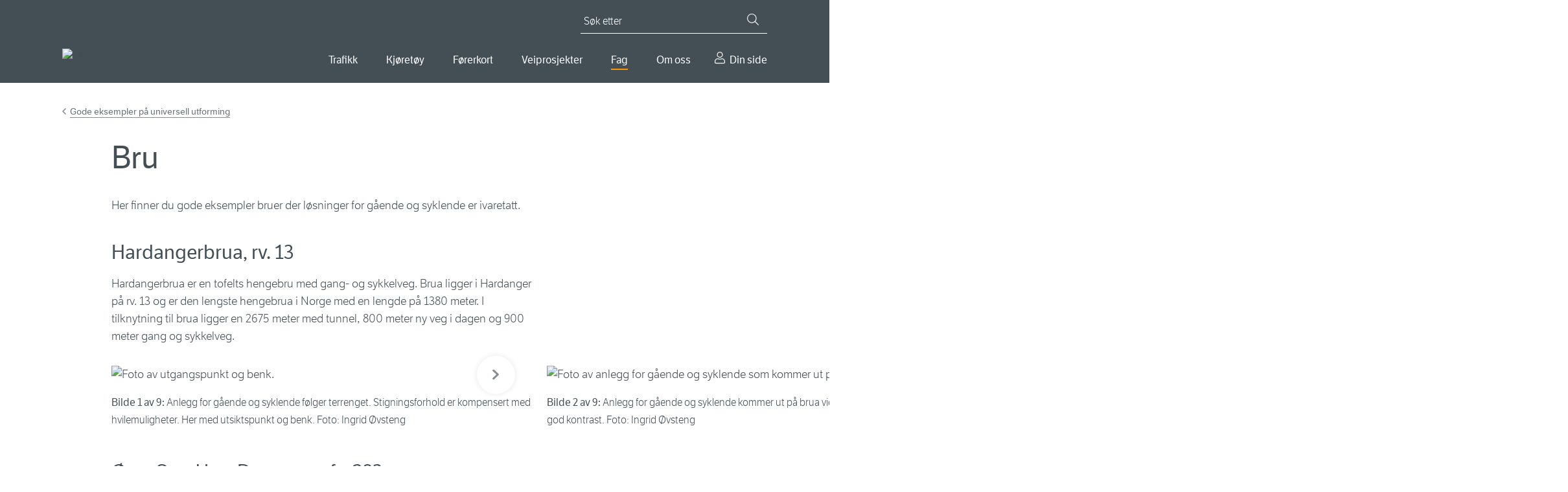

--- FILE ---
content_type: text/html; charset=utf-8
request_url: https://www.vegvesen.no/fag/fokusomrader/universell-utforming/gode-eksempler-pa-universell-utforming/bru/
body_size: 13895
content:

<!doctype html>
<html lang="nb">
<head>
    
    
<meta charset="utf-8" />
<title>Bru | Statens vegvesen</title>
<meta name="viewport" content="width=device-width,initial-scale=1,shrink-to-fit=no" />
<meta name="format-detection" content="telephone=no">
<link href="https://www.vegvesen.no/fag/fokusomrader/universell-utforming/gode-eksempler-pa-universell-utforming/bru/" rel="canonical" />



<meta property="og:title" content="Bru" /><meta property="og:type" content="website" /> 
<meta property="og:url" content="https://www.vegvesen.no/fag/fokusomrader/universell-utforming/gode-eksempler-pa-universell-utforming/bru/" />


<meta property="og:image" content="https://www.vegvesen.no/globalassets/fag/fokusomrader/universell-utforming/gode-eksempler/bilde1-hardangerbrua-750.jpg" /><meta property="og:image:width" content="750" /><meta property="og:image:height" content="393" /><meta property="og:site_name" content="Statens vegvesen" /><meta property="og:locale" content="nb_NO" />
<meta name="twitter:card" content="summary" /><meta name="twitter:site" content="@Presserom" /><meta name="twitter:title" content="Bru" /><meta name="twitter:image" content="https://www.vegvesen.no/globalassets/fag/fokusomrader/universell-utforming/gode-eksempler/bilde1-hardangerbrua-750.jpg" /><meta property="fb:app_id" content="1864275973818163" />



<script id="Cookiebot"
        src="https://consent.cookiebot.com/uc.js"
        data-cbid="0e27717a-0f46-4f17-a53e-9d28822e12d4"
        type="text/javascript"
        data-culture="nb"
        >
</script>


<script>
    window.dataLayer = window.dataLayer || [];
    dataLayer.push({
        'language': 'nb',
        'template': 'article',
        'breadCrumb': 'Fag|Fokusområder|Universell utforming av veger og gater|Gode eksempler på universell utforming'
    });
</script>
<!-- Google Tag Manager -->
<script>
(function(w,d,s,l,i){w[l]=w[l]||[];w[l].push({'gtm.start':
        new Date().getTime(),event:'gtm.js'});var f=d.getElementsByTagName(s)[0],
        j=d.createElement(s),dl=l!='dataLayer'?'&l='+l:'';j.async=true;j.src=
        'https://www.googletagmanager.com/gtm.js?id='+i+dl;f.parentNode.insertBefore(j,f);
})(window,document,'script','dataLayer','GTM-5FKSPBXS');</script>
<!-- End Google Tag Manager -->






<script id="clientSettings">
    window.settingsFromServer = {"userCheckOIDCUrl":"https://oidc-login.atlas.vegvesen.no/idporten/status","userCheckFamUrl":"https://dinside-mellomlagring.atlas.vegvesen.no/log-in-status"};
</script>


<link rel="preload" as="font" type="font/woff" crossorigin="anonymous" href="/ui/fonts/LFTEticaLt.woff" />
<link rel="preload" as="font" type="font/woff" crossorigin="anonymous" href="/ui/fonts/LFT_Etica_Reg.woff" />
<link rel="preload" as="font" type="font/woff" crossorigin="anonymous" href="/ui/fonts/LFT_Etica_Semibold.woff" />

<link rel="apple-touch-icon" sizes="180x180" href="/ui/favicon/apple-touch-icon.png">
<link rel="icon" type="image/png" sizes="32x32" href="/ui/favicon/favicon-32x32.png">
<link rel="icon" type="image/png" sizes="16x16" href="/ui/favicon/favicon-16x16.png">
<link rel="manifest" href="/ui/favicon/site.webmanifest">
<link rel="mask-icon" href="/ui/favicon/safari-pinned-tab.svg" color="#444f55">
<link rel="shortcut icon" href="/favicon.ico">
<meta name="msapplication-TileColor" content="#444f55">
<meta name="msapplication-config" content="~/ui/favicon/browserconfig.xml">
<meta name="theme-color" content="#444f55">


    
    

    <script>
window.ENV='prod';
</script>
<script>
!function(T,l,y){var S=T.location,k="script",D="instrumentationKey",C="ingestionendpoint",I="disableExceptionTracking",E="ai.device.",b="toLowerCase",w="crossOrigin",N="POST",e="appInsightsSDK",t=y.name||"appInsights";(y.name||T[e])&&(T[e]=t);var n=T[t]||function(d){var g=!1,f=!1,m={initialize:!0,queue:[],sv:"5",version:2,config:d};function v(e,t){var n={},a="Browser";return n[E+"id"]=a[b](),n[E+"type"]=a,n["ai.operation.name"]=S&&S.pathname||"_unknown_",n["ai.internal.sdkVersion"]="javascript:snippet_"+(m.sv||m.version),{time:function(){var e=new Date;function t(e){var t=""+e;return 1===t.length&&(t="0"+t),t}return e.getUTCFullYear()+"-"+t(1+e.getUTCMonth())+"-"+t(e.getUTCDate())+"T"+t(e.getUTCHours())+":"+t(e.getUTCMinutes())+":"+t(e.getUTCSeconds())+"."+((e.getUTCMilliseconds()/1e3).toFixed(3)+"").slice(2,5)+"Z"}(),iKey:e,name:"Microsoft.ApplicationInsights."+e.replace(/-/g,"")+"."+t,sampleRate:100,tags:n,data:{baseData:{ver:2}}}}var h=d.url||y.src;if(h){function a(e){var t,n,a,i,r,o,s,c,u,p,l;g=!0,m.queue=[],f||(f=!0,t=h,s=function(){var e={},t=d.connectionString;if(t)for(var n=t.split(";"),a=0;a<n.length;a++){var i=n[a].split("=");2===i.length&&(e[i[0][b]()]=i[1])}if(!e[C]){var r=e.endpointsuffix,o=r?e.location:null;e[C]="https://"+(o?o+".":"")+"dc."+(r||"services.visualstudio.com")}return e}(),c=s[D]||d[D]||"",u=s[C],p=u?u+"/v2/track":d.endpointUrl,(l=[]).push((n="SDK LOAD Failure: Failed to load Application Insights SDK script (See stack for details)",a=t,i=p,(o=(r=v(c,"Exception")).data).baseType="ExceptionData",o.baseData.exceptions=[{typeName:"SDKLoadFailed",message:n.replace(/\./g,"-"),hasFullStack:!1,stack:n+"\nSnippet failed to load ["+a+"] -- Telemetry is disabled\nHelp Link: https://go.microsoft.com/fwlink/?linkid=2128109\nHost: "+(S&&S.pathname||"_unknown_")+"\nEndpoint: "+i,parsedStack:[]}],r)),l.push(function(e,t,n,a){var i=v(c,"Message"),r=i.data;r.baseType="MessageData";var o=r.baseData;return o.message='AI (Internal): 99 message:"'+("SDK LOAD Failure: Failed to load Application Insights SDK script (See stack for details) ("+n+")").replace(/\"/g,"")+'"',o.properties={endpoint:a},i}(0,0,t,p)),function(e,t){if(JSON){var n=T.fetch;if(n&&!y.useXhr)n(t,{method:N,body:JSON.stringify(e),mode:"cors"});else if(XMLHttpRequest){var a=new XMLHttpRequest;a.open(N,t),a.setRequestHeader("Content-type","application/json"),a.send(JSON.stringify(e))}}}(l,p))}function i(e,t){f||setTimeout(function(){!t&&m.core||a()},500)}var e=function(){var n=l.createElement(k);n.src=h;var e=y[w];return!e&&""!==e||"undefined"==n[w]||(n[w]=e),n.onload=i,n.onerror=a,n.onreadystatechange=function(e,t){"loaded"!==n.readyState&&"complete"!==n.readyState||i(0,t)},n}();y.ld<0?l.getElementsByTagName("head")[0].appendChild(e):setTimeout(function(){l.getElementsByTagName(k)[0].parentNode.appendChild(e)},y.ld||0)}try{m.cookie=l.cookie}catch(p){}function t(e){for(;e.length;)!function(t){m[t]=function(){var e=arguments;g||m.queue.push(function(){m[t].apply(m,e)})}}(e.pop())}var n="track",r="TrackPage",o="TrackEvent";t([n+"Event",n+"PageView",n+"Exception",n+"Trace",n+"DependencyData",n+"Metric",n+"PageViewPerformance","start"+r,"stop"+r,"start"+o,"stop"+o,"addTelemetryInitializer","setAuthenticatedUserContext","clearAuthenticatedUserContext","flush"]),m.SeverityLevel={Verbose:0,Information:1,Warning:2,Error:3,Critical:4};var s=(d.extensionConfig||{}).ApplicationInsightsAnalytics||{};if(!0!==d[I]&&!0!==s[I]){var c="onerror";t(["_"+c]);var u=T[c];T[c]=function(e,t,n,a,i){var r=u&&u(e,t,n,a,i);return!0!==r&&m["_"+c]({message:e,url:t,lineNumber:n,columnNumber:a,error:i}),r},d.autoExceptionInstrumented=!0}return m}(y.cfg);function a(){y.onInit&&y.onInit(n)}(T[t]=n).queue&&0===n.queue.length?(n.queue.push(a),n.trackPageView({})):a()}(window,document,{src: "https://js.monitor.azure.com/scripts/b/ai.2.gbl.min.js", crossOrigin: "anonymous", cfg: {instrumentationKey:'ea5e7409-fb9b-43a6-9d01-d39f0b434934', disableCookiesUsage: false }});
</script>

    
    

    


        <link rel="stylesheet" href="/dist/client/assets/framework-L6ogRTdY.css">
        <link rel="stylesheet" href="/dist/client/assets/global-BQIIiV5R.css">
        <script src="/dist/client/assets/entry-client-BvQkCya8.js" type="module" data-frontend-framework-module></script>
        <script src="/dist/client/assets/framework.component-CzPtY6ha.js" type="module" data-frontend-framework-module></script>
        <script src="/dist/client/assets/global.component-CWDyJxXN.js" type="module" data-frontend-framework-module></script>
        <script src="/dist/client/assets/chat.component-BHJ4OZpA.js" type="module" data-frontend-framework-module></script>

</head>






<body class="articlePage" data-vanilla-component="framework">
    
<!-- Google Tag Manager (noscript) -->
<noscript><iframe src="https://www.googletagmanager.com/ns.html?id=GTM-5FKSPBXS"
                  height="0" width="0" style="display:none;visibility:hidden"></iframe></noscript>
<!-- End Google Tag Manager (noscript) -->
    
<div id="idporten-banner" class="my-page-banner" aria-hidden="true" style="display: none;">
     <div class="page__container">
        <div class="my-page-banner__user idporten-bruker" data-hj-masked="">
            <svg class="icon icon--sm" aria-hidden="true"><use xlink:href="/ui/icons/svg-defs.svg#ic-person"></use></svg>
            <span></span>
        </div>
        <a class="my-page-banner__logout" href="https://oidc-login.atlas.vegvesen.no/idporten/logout?returnUrl=https%3a%2f%2fwww.vegvesen.no%2floggut%2f%3fgoto%3dhttps%3a%2f%2fwww.vegvesen.no%2floggut%2f">
            <svg class="icon" aria-hidden="true"><use xlink:href="/ui/icons/svg-defs.svg#ic-logout"></use></svg>
            <span>Logg ut</span>
        </a>
    </div>
</div>

    
<header class="site-header">
    <nav class="site-skip-links" aria-label="Gå til innhold">
       
           <a class="skiplinks _js-skiplink-main" href="#mainContent">Gå til hovedinnhold</a>
      
    </nav>

    <div class="site-header__content page__container">
        <div class="site-header__logo">
            <a href="/">
                <img src="/globalassets/forsiden/statens-vegvesen-logo-header.svg?v=499fe0" alt="Til forsiden" />
            </a>
            <img class="site-header__logo__print" src="/ui/logo/statens-vegvesen-logo-print.svg" alt="Statens Vegvesen" />
        </div>
        <div class="site-header__navigation">

            

<button type="button" class="mobile-search-close _js-search-close-mobile">
    <svg class="icon icon--lg icon--negative" aria-hidden="true"><use xlink:href="/ui/icons/svg-defs.svg#ic-close"></use></svg>
    Lukk
</button>
<button type="button" class="mobile-search-trigger _js-search-open-mobile">
    <svg class="icon icon--lg icon--negative" aria-hidden="true"><use xlink:href="/ui/icons/svg-defs.svg#ic-search"></use></svg>
    Søk
</button>
<div class="quick-search _js-quick-search">
    <form method="get" action="/sok/" role="search">
        <label for="searchText" id="sok" class="quick-search__label">Søk etter</label>
        <input id="searchText" name="q" type="search" class="quick-search__input _js-set-focus" placeholder="Søk etter" />
        <button type="submit" class="quick-search__button" aria-label="Søk">
            <svg class="icon icon--sm icon--negative" aria-hidden="true"><use xlink:href="/ui/icons/svg-defs.svg#ic-search"></use></svg>
        </button>
    </form>
</div>


            <div class="site-header__navigation__wrapper">
                
    <nav aria-label="Hovedmeny">
        <button type="button" class="mobile-menu-close _js-mobile-close">
            <svg class="icon icon--lg icon--negative" aria-hidden="true"><use xlink:href="/ui/icons/svg-defs.svg#ic-close"></use></svg>
            Lukk
        </button>
        <button type="button" class="mobile-menu-trigger _js-mobile-open">
            <svg class="icon icon--lg icon--negative" aria-hidden="true"><use xlink:href="/ui/icons/svg-defs.svg#ic-burger"></use></svg>
            Meny
        </button>

        <ul class="main-nav _js-menu-mobile">
                <li>
                        <button
                            type="button"
                            aria-controls="main-nav--selected-55239"
                            class="main-nav__item _js-submenu-trigger"
                            aria-current="false"
                            id="mainMenu"                            aria-expanded="false"
                        >
                            Trafikk
                        </button>
                        <div class="main-nav__item-mega" id=main-nav--selected-55239>
                            <ul>
                                    <li>
                                        <a href="/trafikkinformasjon/reiseinformasjon/">
                                                <img class="main-nav__sub-nav__icon" src="/globalassets/ikonbibliotek/trafikk/travelinfo_grey.svg?v=49a3b5" alt="" />
                                            Reiseinformasjon
                                        </a>
                                    </li>
                                    <li>
                                        <a href="/trafikkinformasjon/langs-veien/">
                                                <img class="main-nav__sub-nav__icon" src="/globalassets/ikonbibliotek/trafikk/roadsurroundings_grey.svg?v=49a3b5" alt="" />
                                            Langs veien
                                        </a>
                                    </li>
                                    <li>
                                        <a href="/trafikkinformasjon/trafikksikkerhet/">
                                                <img class="main-nav__sub-nav__icon" src="/globalassets/ikonbibliotek/trafikk/safety_grey.svg?v=49a3b5" alt="" />
                                            Trafikksikkerhet
                                        </a>
                                    </li>
                            </ul>
                        </div>
                </li>
                <li>
                        <button
                            type="button"
                            aria-controls="main-nav--selected-39613"
                            class="main-nav__item _js-submenu-trigger"
                            aria-current="false"
                                                        aria-expanded="false"
                        >
                            Kj&#xF8;ret&#xF8;y
                        </button>
                        <div class="main-nav__item-mega" id=main-nav--selected-39613>
                            <ul>
                                    <li>
                                        <a href="/kjoretoy/kjop-og-salg/">
                                                <img class="main-nav__sub-nav__icon" src="/globalassets/kjoretoy/ikoner/buyandsell_grey.svg?v=499fcb" alt="" />
                                            Kj&#xF8;p og salg
                                        </a>
                                    </li>
                                    <li>
                                        <a href="/kjoretoy/eie-og-vedlikeholde/">
                                                <img class="main-nav__sub-nav__icon" src="/globalassets/kjoretoy/ikoner/maintenance_grey.svg?v=49a007" alt="" />
                                            Eie og vedlikeholde
                                        </a>
                                    </li>
                                    <li>
                                        <a href="/kjoretoy/yrkestransport/">
                                                <img class="main-nav__sub-nav__icon" src="/globalassets/kjoretoy/ikoner/transport_grey.svg?v=49a005" alt="" />
                                            Yrkestransport
                                        </a>
                                    </li>
                            </ul>
                        </div>
                </li>
                <li>
                        <button
                            type="button"
                            aria-controls="main-nav--selected-36234"
                            class="main-nav__item _js-submenu-trigger"
                            aria-current="false"
                                                        aria-expanded="false"
                        >
                            F&#xF8;rerkort
                        </button>
                        <div class="main-nav__item-mega" id=main-nav--selected-36234>
                            <ul>
                                    <li>
                                        <a href="/forerkort/ta-forerkort/">
                                                <img class="main-nav__sub-nav__icon" src="/globalassets/ikonbibliotek/forerkort/driverlicense_brandnew.svg?v=4a6637" alt="" />
                                            Ta f&#xF8;rerkort
                                        </a>
                                    </li>
                                    <li>
                                        <a href="/forerkort/har-forerkort/">
                                                <img class="main-nav__sub-nav__icon" src="/globalassets/ikonbibliotek/forerkort/driverlicense_hand.svg?v=4a65f8" alt="" />
                                            Har f&#xF8;rerkort
                                        </a>
                                    </li>
                                    <li>
                                        <a href="/forerkort/yrkessjafor/">
                                                <img class="main-nav__sub-nav__icon" src="/globalassets/ikonbibliotek/forerkort/profdriver_education1.svg?v=4a660f" alt="" />
                                            Utdanning for yrkessj&#xE5;f&#xF8;rer
                                        </a>
                                    </li>
                            </ul>
                        </div>
                </li>
                <li>
                        <button
                            type="button"
                            aria-controls="main-nav--selected-69627"
                            class="main-nav__item _js-submenu-trigger"
                            aria-current="false"
                                                        aria-expanded="false"
                        >
                            Veiprosjekter
                        </button>
                        <div class="main-nav__item-mega" id=main-nav--selected-69627>
                            <ul>
                                    <li>
                                        <a href="/vegprosjekter/finn-vegprosjekt/">
                                                <img class="main-nav__sub-nav__icon" src="/globalassets/ikonbibliotek/vegprosjekter/trafficpoi.svg?v=4aa5e4" alt="" />
                                            Finn veiprosjekter
                                        </a>
                                    </li>
                                    <li>
                                        <a href="/vegprosjekter/prosess/">
                                                <img class="main-nav__sub-nav__icon" src="/globalassets/ikonbibliotek/vegprosjekter/puzzle.svg?v=4aa5c0" alt="" />
                                            Prosessen fram til ny vei
                                        </a>
                                    </li>
                                    <li>
                                        <a href="/vegprosjekter/nasjonal-transportplan/">
                                                <img class="main-nav__sub-nav__icon" src="/globalassets/ikonbibliotek/vegprosjekter/nasjonal-transportplan.svg?v=4aa6c2" alt="" />
                                            Nasjonal transportplan (NTP)
                                        </a>
                                    </li>
                                    <li>
                                        <a href="/vegprosjekter/hoeringer-vegprosjekter/">
                                                <img class="main-nav__sub-nav__icon" src="/globalassets/ikonbibliotek/vegprosjekter/vector.svg?v=4aa6cd" alt="" />
                                            H&#xF8;ringer veiprosjekter
                                        </a>
                                    </li>
                                    <li>
                                        <a href="/fag/veg-og-gate/">
                                                <img class="main-nav__sub-nav__icon" src="/globalassets/ikonbibliotek/vegprosjekter/for-deg-med-erfaring.svg?v=4aa705" alt="" />
                                            For entrepren&#xF8;rer
                                        </a>
                                    </li>
                            </ul>
                        </div>
                </li>
                <li>
                        <button
                            type="button"
                            aria-controls="main-nav--selected-21794"
                            class="main-nav__item _js-submenu-trigger main-nav--selected"
                            aria-current="true"
                                                        aria-expanded="false"
                        >
                            Fag
                        </button>
                        <div class="main-nav__item-mega" id=main-nav--selected-21794>
                            <ul>
                                    <li>
                                        <a href="/fag/veg-og-gate/">
                                                <img class="main-nav__sub-nav__icon" src="/globalassets/ikonbibliotek/fag/road_grey.svg?v=49c90a" alt="" />
                                            Vei og gate
                                        </a>
                                    </li>
                                    <li>
                                        <a href="/fag/trafikk/">
                                                <img class="main-nav__sub-nav__icon" src="/globalassets/ikonbibliotek/fag/cars_grey.svg?v=49c91f" alt="" />
                                            Trafikk
                                        </a>
                                    </li>
                                    <li>
                                        <a href="/fag/teknologi/">
                                                <img class="main-nav__sub-nav__icon" src="/globalassets/ikonbibliotek/fag/technology_grey.svg?v=49c914" alt="" />
                                            Teknologi
                                        </a>
                                    </li>
                                    <li>
                                        <a href="/fag/fokusomrader/" class="main-nav--selected" aria-current="page">
                                                <img class="main-nav__sub-nav__icon" src="/globalassets/ikonbibliotek/fag/focus_grey.svg?v=49c8f2" alt="" />
                                            Fokusomr&#xE5;der
                                        </a>
                                    </li>
                                    <li>
                                        <a href="/fag/leverandor/">
                                                <img class="main-nav__sub-nav__icon" src="/globalassets/ikonbibliotek/om-oss/infobubble_grey.svg?v=49a3b5" alt="" />
                                            Leverand&#xF8;r
                                        </a>
                                    </li>
                                    <li>
                                        <a href="/fag/publikasjoner/">
                                                <img class="main-nav__sub-nav__icon" src="/globalassets/ikonbibliotek/fag/publications_grey.svg?v=49c8fd" alt="" />
                                            Publikasjoner
                                        </a>
                                    </li>
                            </ul>
                        </div>
                </li>
                <li>
                        <button
                            type="button"
                            aria-controls="main-nav--selected-40720"
                            class="main-nav__item _js-submenu-trigger"
                            aria-current="false"
                                                        aria-expanded="false"
                        >
                            Om oss
                        </button>
                        <div class="main-nav__item-mega" id=main-nav--selected-40720>
                            <ul>
                                    <li>
                                        <a href="/om-oss/kontakt-oss/">
                                                <img class="main-nav__sub-nav__icon" src="/globalassets/ikonbibliotek/om-oss/contact_grey.svg?v=49a3b5" alt="" />
                                            Kontakt oss
                                        </a>
                                    </li>
                                    <li>
                                        <a href="/om-oss/om-organisasjonen/">
                                                <img class="main-nav__sub-nav__icon" src="/globalassets/ikonbibliotek/om-oss/organizationchart.svg?v=49c8df" alt="" />
                                            Om organisasjonen
                                        </a>
                                    </li>
                                    <li>
                                        <a href="/om-oss/jobb/">
                                                <img class="main-nav__sub-nav__icon" src="/globalassets/ikonbibliotek/om-oss/employees_grey.svg?v=49a3b5" alt="" />
                                            Jobb i Statens vegvesen
                                        </a>
                                    </li>
                                    <li>
                                        <a href="/om-oss/presse/">
                                                <img class="main-nav__sub-nav__icon" src="/globalassets/ikonbibliotek/om-oss/infobubble_grey.svg?v=49a3b5" alt="" />
                                            Presse
                                        </a>
                                    </li>
                            </ul>
                        </div>
                </li>
                <li>
                    <a href="/dinside/" class="main-nav__item__my-page">
                        Din side
                    </a>
                </li>
        </ul>
    </nav>




            </div>
        </div>
    </div>
</header>




        
    <main id="mainContent" data-vanilla-component="global">
        <noscript>
            <div class="page__wrapper page__wrapper--small-spacing-bottom">
                <div class="page__container">
                    <div class="info-message info-message--error info-message--center">
                        

<p>For at nettsidene skal fungere best mulig for deg, m&aring; du aktivere JavaScript i nettleseren din. Her finner du <a href="https://www.enable-javascript.com/no/" rel="noopener">veiledning til hvordan du aktiverer JavaScript i nettleseren (ekstern lenke)</a>.</p>
<p>Du kan ogs&aring; bruke nettsidene uten &aring; aktivere JavaScript. <a href="/sok/">Bruk s&oslash;ket</a> eller <a href="/om-oss/om-organisasjonen/om-vegvesenno/nettstedskart/">naviger ved hjelp av nettstedkartet</a>.</p>
                    </div>
                </div>
            </div>
        </noscript>
        





        




        

<div class="page__wrapper">
        <div class="page__container">



<nav class="breadcrumbs" aria-label="Gå tilbake til Gode eksempler p&#xE5; universell utforming"><a href="/fag/fokusomrader/universell-utforming/gode-eksempler-pa-universell-utforming/">Gode eksempler p&#xE5; universell utforming</a></nav>
            <div class="page__container--medium">







        <div class="page__header">
            <h1>Bru</h1>
        </div>
            <div class="article">
                

                <div class="editorial">
                    

<p>Her finner du gode eksempler bruer der l&oslash;sninger for g&aring;ende og syklende er ivaretatt.</p>
<h2>Hardangerbrua, rv. 13</h2>
<p>Hardangerbrua er en tofelts hengebru med gang- og sykkelveg. Brua ligger i Hardanger p&aring; rv. 13 og er den lengste hengebrua i Norge med en lengde p&aring; 1380 meter. I tilknytning til brua ligger en 2675 meter med tunnel, 800 meter ny veg i dagen og 900 meter gang og sykkelveg.</p>


<section class="carousel block _js-image-carousel-block"
    data-pagination="true"
    data-navigation="true"
    data-label-next="Neste bilde"
    data-label-prev="Forrige bilde">

    <div class="carousel__wrapper">
        <ul class="carousel__list">




<li class="carousel__list__item">
    <figure>
        <img alt="Foto av utgangspunkt og benk." height="430" loading="lazy" sizes="(min-width: 768px) 648px, (min-width: 426px) 768px, 425px" src="/globalassets/fag/fokusomrader/universell-utforming/gode-eksempler/bilde1-hardangerbrua-750.jpg?mode=crop&amp;width=648&amp;height=430&amp;crop=0,252,750,749" srcset="/globalassets/fag/fokusomrader/universell-utforming/gode-eksempler/bilde1-hardangerbrua-750.jpg?mode=crop&amp;width=648&amp;height=430&amp;crop=0,252,750,749 648w, /globalassets/fag/fokusomrader/universell-utforming/gode-eksempler/bilde1-hardangerbrua-750.jpg?mode=crop&amp;width=768&amp;height=440&amp;crop=0,286,750,715 768w, /globalassets/fag/fokusomrader/universell-utforming/gode-eksempler/bilde1-hardangerbrua-750.jpg?mode=crop&amp;width=425&amp;height=280&amp;crop=0,253,750,747 425w" width="648">
        <figcaption>
        <span class="bold">Bilde 1 av 9:</span>
            Anlegg for g&#xE5;ende og syklende f&#xF8;lger terrenget. Stigningsforhold er kompensert med hvilemuligheter. Her med utsiktspunkt og benk. Foto: Ingrid &#xD8;vsteng</figcaption>
    </figure>
</li>




<li class="carousel__list__item">
    <figure>
        <img alt="Foto av anlegg for g&#xE5;ende og syklende som kommer ut p&#xE5; brua vie agne tunneler." height="430" loading="lazy" sizes="(min-width: 768px) 648px, (min-width: 426px) 768px, 425px" src="/globalassets/fag/fokusomrader/universell-utforming/gode-eksempler/bilde2-hardangerbrua-750.jpg?mode=crop&amp;width=648&amp;height=430&amp;crop=0,252,750,749" srcset="/globalassets/fag/fokusomrader/universell-utforming/gode-eksempler/bilde2-hardangerbrua-750.jpg?mode=crop&amp;width=648&amp;height=430&amp;crop=0,252,750,749 648w, /globalassets/fag/fokusomrader/universell-utforming/gode-eksempler/bilde2-hardangerbrua-750.jpg?mode=crop&amp;width=768&amp;height=440&amp;crop=0,286,750,715 768w, /globalassets/fag/fokusomrader/universell-utforming/gode-eksempler/bilde2-hardangerbrua-750.jpg?mode=crop&amp;width=425&amp;height=280&amp;crop=0,253,750,747 425w" width="648">
        <figcaption>
        <span class="bold">Bilde 2 av 9:</span>
            Anlegg for g&#xE5;ende og syklende kommer ut p&#xE5; brua vie agne tunneler. Lyse vegger gir god kontrast.  Foto: Ingrid &#xD8;vsteng</figcaption>
    </figure>
</li>




<li class="carousel__list__item">
    <figure>
        <img alt="Foto av utsikten over vann fra brua." height="430" loading="lazy" sizes="(min-width: 768px) 648px, (min-width: 426px) 768px, 425px" src="/globalassets/fag/fokusomrader/universell-utforming/gode-eksempler/bilde3-hardangerbrua-1500.jpg?mode=crop&amp;width=648&amp;height=430&amp;crop=0,64,1500,1059" srcset="/globalassets/fag/fokusomrader/universell-utforming/gode-eksempler/bilde3-hardangerbrua-1500.jpg?mode=crop&amp;width=648&amp;height=430&amp;crop=0,64,1500,1059 648w, /globalassets/fag/fokusomrader/universell-utforming/gode-eksempler/bilde3-hardangerbrua-1500.jpg?mode=crop&amp;width=768&amp;height=440&amp;crop=0,132,1500,991 768w, /globalassets/fag/fokusomrader/universell-utforming/gode-eksempler/bilde3-hardangerbrua-1500.jpg?mode=crop&amp;width=425&amp;height=280&amp;crop=0,68,1500,1056 425w" width="648">
        <figcaption>
        <span class="bold">Bilde 3 av 9:</span>
            Utsikt fra brua &#x2013; en attraksjon i seg selv. Foto: Ingrid &#xD8;vsteng</figcaption>
    </figure>
</li>




<li class="carousel__list__item">
    <figure>
        <img alt="Foto av brut&#xE5;rna med en h&#xF8;yde p&#xE5; 200 meter over fjorden." height="430" loading="lazy" sizes="(min-width: 768px) 648px, (min-width: 426px) 768px, 425px" src="/globalassets/fag/fokusomrader/universell-utforming/gode-eksempler/bilde4-hardangerbrua-750.jpg?mode=crop&amp;width=648&amp;height=430&amp;crop=0,252,750,749" srcset="/globalassets/fag/fokusomrader/universell-utforming/gode-eksempler/bilde4-hardangerbrua-750.jpg?mode=crop&amp;width=648&amp;height=430&amp;crop=0,252,750,749 648w, /globalassets/fag/fokusomrader/universell-utforming/gode-eksempler/bilde4-hardangerbrua-750.jpg?mode=crop&amp;width=768&amp;height=440&amp;crop=0,286,750,715 768w, /globalassets/fag/fokusomrader/universell-utforming/gode-eksempler/bilde4-hardangerbrua-750.jpg?mode=crop&amp;width=425&amp;height=280&amp;crop=0,253,750,747 425w" width="648">
        <figcaption>
        <span class="bold">Bilde 4 av 9:</span>
            Brut&#xE5;rna har en h&#xF8;yde p&#xE5; 200 meter over fjorden. Seilingsh&#xF8;yden er 55 meter.  Foto: Ingrid &#xD8;vsteng</figcaption>
    </figure>
</li>




<li class="carousel__list__item">
    <figure>
        <img alt="Foto av underlaget." height="430" loading="lazy" sizes="(min-width: 768px) 648px, (min-width: 426px) 768px, 425px" src="/globalassets/fag/fokusomrader/universell-utforming/gode-eksempler/bilde5-hardangerbrua-750.jpg?mode=crop&amp;width=648&amp;height=430&amp;crop=0,252,750,749" srcset="/globalassets/fag/fokusomrader/universell-utforming/gode-eksempler/bilde5-hardangerbrua-750.jpg?mode=crop&amp;width=648&amp;height=430&amp;crop=0,252,750,749 648w, /globalassets/fag/fokusomrader/universell-utforming/gode-eksempler/bilde5-hardangerbrua-750.jpg?mode=crop&amp;width=768&amp;height=440&amp;crop=0,286,750,715 768w, /globalassets/fag/fokusomrader/universell-utforming/gode-eksempler/bilde5-hardangerbrua-750.jpg?mode=crop&amp;width=425&amp;height=280&amp;crop=0,253,750,747 425w" width="648">
        <figcaption>
        <span class="bold">Bilde 5 av 9:</span>
            Fast, jevnt og sklisikkert underlag bidrar til god fremkommelighet og tilgjengelighet for alle.  Foto: Ingrid &#xD8;vsteng</figcaption>
    </figure>
</li>




<li class="carousel__list__item">
    <figure>
        <img alt="Foto av gang- og sykkelveg over brua." height="430" loading="lazy" sizes="(min-width: 768px) 648px, (min-width: 426px) 768px, 425px" src="/globalassets/fag/fokusomrader/universell-utforming/gode-eksempler/bilde6-hardangerbrua-750.jpg?mode=crop&amp;width=648&amp;height=430&amp;crop=0,252,750,749" srcset="/globalassets/fag/fokusomrader/universell-utforming/gode-eksempler/bilde6-hardangerbrua-750.jpg?mode=crop&amp;width=648&amp;height=430&amp;crop=0,252,750,749 648w, /globalassets/fag/fokusomrader/universell-utforming/gode-eksempler/bilde6-hardangerbrua-750.jpg?mode=crop&amp;width=768&amp;height=440&amp;crop=0,286,750,715 768w, /globalassets/fag/fokusomrader/universell-utforming/gode-eksempler/bilde6-hardangerbrua-750.jpg?mode=crop&amp;width=425&amp;height=280&amp;crop=0,253,750,747 425w" width="648">
        <figcaption>
        <span class="bold">Bilde 6 av 9:</span>
            Gang- og sykkelveg er f&#xF8;rt over brua og koblet til eksisterende anlegg p&#xE5; begge sider. Foto: Ingrid &#xD8;vsteng</figcaption>
    </figure>
</li>




<li class="carousel__list__item">
    <figure>
        <img alt="Foto av gangsti p&#xE5; rasteplassen." height="430" loading="lazy" sizes="(min-width: 768px) 648px, (min-width: 426px) 768px, 425px" src="/globalassets/fag/fokusomrader/universell-utforming/gode-eksempler/bilde7-hardangerbrua-750.jpg?mode=crop&amp;width=648&amp;height=430&amp;crop=0,252,750,749" srcset="/globalassets/fag/fokusomrader/universell-utforming/gode-eksempler/bilde7-hardangerbrua-750.jpg?mode=crop&amp;width=648&amp;height=430&amp;crop=0,252,750,749 648w, /globalassets/fag/fokusomrader/universell-utforming/gode-eksempler/bilde7-hardangerbrua-750.jpg?mode=crop&amp;width=768&amp;height=440&amp;crop=0,286,750,715 768w, /globalassets/fag/fokusomrader/universell-utforming/gode-eksempler/bilde7-hardangerbrua-750.jpg?mode=crop&amp;width=425&amp;height=280&amp;crop=0,253,750,747 425w" width="648">
        <figcaption>
        <span class="bold">Bilde 7 av 9:</span>
            God kvalitet i anlegget. Dekke p&#xE5; gangstier p&#xE5; rasteplassen i tydelig kontrast mot omkringliggende arealer bidrar til enkel veifinning.  Foto: Ingrid &#xD8;vsteng</figcaption>
    </figure>
</li>




<li class="carousel__list__item">
    <figure>
        <img alt="Foto av Hardangerbrua" height="430" loading="lazy" sizes="(min-width: 768px) 648px, (min-width: 426px) 768px, 425px" src="/globalassets/fag/fokusomrader/universell-utforming/gode-eksempler/bilde8-hardangerbrua-750.jpg?mode=crop&amp;width=648&amp;height=430&amp;crop=0,252,750,749" srcset="/globalassets/fag/fokusomrader/universell-utforming/gode-eksempler/bilde8-hardangerbrua-750.jpg?mode=crop&amp;width=648&amp;height=430&amp;crop=0,252,750,749 648w, /globalassets/fag/fokusomrader/universell-utforming/gode-eksempler/bilde8-hardangerbrua-750.jpg?mode=crop&amp;width=768&amp;height=440&amp;crop=0,286,750,715 768w, /globalassets/fag/fokusomrader/universell-utforming/gode-eksempler/bilde8-hardangerbrua-750.jpg?mode=crop&amp;width=425&amp;height=280&amp;crop=0,253,750,747 425w" width="648">
        <figcaption>
        <span class="bold">Bilde 8 av 9:</span>
            Hardangerbrua fremst&#xE5;r som en attraksjon i seg selv. Her sett fra utsiktsplass langs gang- og sykkelvegen. Foto: Ingrid &#xD8;vsteng</figcaption>
    </figure>
</li>




<li class="carousel__list__item">
    <figure>
        <img alt="Foto av n&#xF8;dtelefon" height="430" loading="lazy" sizes="(min-width: 768px) 648px, (min-width: 426px) 768px, 425px" src="/globalassets/fag/fokusomrader/universell-utforming/gode-eksempler/bilde9-hardangerbrua-750.jpg?mode=crop&amp;width=648&amp;height=430&amp;crop=0,252,750,749" srcset="/globalassets/fag/fokusomrader/universell-utforming/gode-eksempler/bilde9-hardangerbrua-750.jpg?mode=crop&amp;width=648&amp;height=430&amp;crop=0,252,750,749 648w, /globalassets/fag/fokusomrader/universell-utforming/gode-eksempler/bilde9-hardangerbrua-750.jpg?mode=crop&amp;width=768&amp;height=440&amp;crop=0,286,750,715 768w, /globalassets/fag/fokusomrader/universell-utforming/gode-eksempler/bilde9-hardangerbrua-750.jpg?mode=crop&amp;width=425&amp;height=280&amp;crop=0,253,750,747 425w" width="648">
        <figcaption>
        <span class="bold">Bilde 9 av 9:</span>
            N&#xF8;dtelefon er tydelig markert med farge og skilt. Trinnfri adkomst.  Foto: Ingrid &#xD8;vsteng</figcaption>
    </figure>
</li>
        </ul>
    </div>
</section>

<h2>&Oslash;vre Sund bru Drammen, fv. 283</h2>
<p>&Oslash;vre Sund bru (fylkesveg 283) ble &aring;pnet h&oslash;sten 2011, som siste del av sentrumsringen i Drammen. Sentrumsringen er en hovedtrafikk&aring;re gjennom byen. I tillegg til fire kj&oslash;refelt for biler, er brua bygget med separat gang- og sykkelveg. P&aring; tross av en &Aring;DT p&aring; ca 20000 biler er b&aring;de fremkommelighet, tilgjengelighet og attraktivitet for g&aring;ende og syklende godt ivaretatt i prosjektet.</p>


<section class="carousel block _js-image-carousel-block"
    data-pagination="true"
    data-navigation="true"
    data-label-next="Neste bilde"
    data-label-prev="Forrige bilde">

    <div class="carousel__wrapper">
        <ul class="carousel__list">




<li class="carousel__list__item">
    <figure>
        <img alt="Foto av gang- og sykkeltras&#xE9; under brua" height="430" loading="lazy" sizes="(min-width: 768px) 648px, (min-width: 426px) 768px, 425px" src="/globalassets/fag/fokusomrader/universell-utforming/gode-eksempler/8-ovre-sund-bru.jpg?mode=crop&amp;width=648&amp;height=430&amp;crop=0,338,1000,1001" srcset="/globalassets/fag/fokusomrader/universell-utforming/gode-eksempler/8-ovre-sund-bru.jpg?mode=crop&amp;width=648&amp;height=430&amp;crop=0,338,1000,1001 648w, /globalassets/fag/fokusomrader/universell-utforming/gode-eksempler/8-ovre-sund-bru.jpg?mode=crop&amp;width=768&amp;height=440&amp;crop=0,384,1000,956 768w, /globalassets/fag/fokusomrader/universell-utforming/gode-eksempler/8-ovre-sund-bru.jpg?mode=crop&amp;width=425&amp;height=280&amp;crop=0,341,1000,999 425w" width="648">
        <figcaption>
        <span class="bold">Bilde 1 av 13:</span>
            Gang- og sykkeltras&#xE9; under brua. Her er det god plass for g&#xE5;ende og syklende. Veggen utgj&#xF8;r et naturlig ledende element, og det er &#xE5;pent, belyst og oppleves trygt &#xE5; ferdes her.  Foto: Ida Harildstad</figcaption>
    </figure>
</li>




<li class="carousel__list__item">
    <figure>
        <img alt="Foto av &#xD8;vre Sund bru" height="430" loading="lazy" sizes="(min-width: 768px) 648px, (min-width: 426px) 768px, 425px" src="/globalassets/fag/fokusomrader/universell-utforming/gode-eksempler/1-ovresund-bru.jpg?mode=crop&amp;width=648&amp;height=430&amp;crop=0,0,1500,995" srcset="/globalassets/fag/fokusomrader/universell-utforming/gode-eksempler/1-ovresund-bru.jpg?mode=crop&amp;width=648&amp;height=430&amp;crop=0,0,1500,995 648w, /globalassets/fag/fokusomrader/universell-utforming/gode-eksempler/1-ovresund-bru.jpg?mode=crop&amp;width=768&amp;height=440&amp;crop=0,68,1500,927 768w, /globalassets/fag/fokusomrader/universell-utforming/gode-eksempler/1-ovresund-bru.jpg?mode=crop&amp;width=425&amp;height=280&amp;crop=0,4,1500,992 425w" width="648">
        <figcaption>
        <span class="bold">Bilde 2 av 13:</span>
            Oversiktsbilde av &#xD8;vre Sund bru. Foto: Kjell Wold</figcaption>
    </figure>
</li>




<li class="carousel__list__item">
    <figure>
        <img alt="Foto av gang- og sykkelvegen over brua." height="430" loading="lazy" sizes="(min-width: 768px) 648px, (min-width: 426px) 768px, 425px" src="/globalassets/fag/fokusomrader/universell-utforming/gode-eksempler/2-ovre-sund-bru.jpg?mode=crop&amp;width=648&amp;height=430&amp;crop=0,338,1000,1001" srcset="/globalassets/fag/fokusomrader/universell-utforming/gode-eksempler/2-ovre-sund-bru.jpg?mode=crop&amp;width=648&amp;height=430&amp;crop=0,338,1000,1001 648w, /globalassets/fag/fokusomrader/universell-utforming/gode-eksempler/2-ovre-sund-bru.jpg?mode=crop&amp;width=768&amp;height=440&amp;crop=0,384,1000,956 768w, /globalassets/fag/fokusomrader/universell-utforming/gode-eksempler/2-ovre-sund-bru.jpg?mode=crop&amp;width=425&amp;height=280&amp;crop=0,341,1000,999 425w" width="648">
        <figcaption>
        <span class="bold">Bilde 3 av 13:</span>
            Fra gang- og sykkelvegen over brua. God utsikt over Drammenselva. Rekkverk. Foto: Ida Harildstad</figcaption>
    </figure>
</li>




<li class="carousel__list__item">
    <figure>
        <img alt="Separat gang- og sykkell&#xF8;sning p&#xE5; brua, med st&#xF8;yskjerming mot bilveien. " height="430" loading="lazy" sizes="(min-width: 768px) 648px, (min-width: 426px) 768px, 425px" src="/globalassets/fag/fokusomrader/universell-utforming/gode-eksempler/3-ovre-sund-bru.jpg?mode=crop&amp;width=648&amp;height=430&amp;crop=0,338,1000,1001" srcset="/globalassets/fag/fokusomrader/universell-utforming/gode-eksempler/3-ovre-sund-bru.jpg?mode=crop&amp;width=648&amp;height=430&amp;crop=0,338,1000,1001 648w, /globalassets/fag/fokusomrader/universell-utforming/gode-eksempler/3-ovre-sund-bru.jpg?mode=crop&amp;width=768&amp;height=440&amp;crop=0,384,1000,956 768w, /globalassets/fag/fokusomrader/universell-utforming/gode-eksempler/3-ovre-sund-bru.jpg?mode=crop&amp;width=425&amp;height=280&amp;crop=0,341,1000,999 425w" width="648">
        <figcaption>
        <span class="bold">Bilde 4 av 13:</span>
            Separat gang- og sykkell&#xF8;sning p&#xE5; brua, med st&#xF8;yskjerming mot bilveien. Denne skal utbedres til sykkelveg med fortau med ikke-avvisende kantstein. Foto: Ida Harildstad</figcaption>
    </figure>
</li>




<li class="carousel__list__item">
    <figure>
        <img alt="Foto av rampen " height="430" loading="lazy" sizes="(min-width: 768px) 648px, (min-width: 426px) 768px, 425px" src="/globalassets/fag/fokusomrader/universell-utforming/gode-eksempler/4-ovre-sund-bru.jpg?mode=crop&amp;width=648&amp;height=430&amp;crop=0,338,1000,1001" srcset="/globalassets/fag/fokusomrader/universell-utforming/gode-eksempler/4-ovre-sund-bru.jpg?mode=crop&amp;width=648&amp;height=430&amp;crop=0,338,1000,1001 648w, /globalassets/fag/fokusomrader/universell-utforming/gode-eksempler/4-ovre-sund-bru.jpg?mode=crop&amp;width=768&amp;height=440&amp;crop=0,384,1000,956 768w, /globalassets/fag/fokusomrader/universell-utforming/gode-eksempler/4-ovre-sund-bru.jpg?mode=crop&amp;width=425&amp;height=280&amp;crop=0,341,1000,999 425w" width="648">
        <figcaption>
        <span class="bold">Bilde 5 av 13:</span>
            Supplerende rampe er bygget pga. bratt stigning p&#xE5; ordin&#xE6;r gang- og sykkelveg. Rampen har rekkverk, varmekabler og er godt belyst.  Foto: Ida Harildstad</figcaption>
    </figure>
</li>




<li class="carousel__list__item">
    <figure>
        <img alt="Foto av gangsone." height="430" loading="lazy" sizes="(min-width: 768px) 648px, (min-width: 426px) 768px, 425px" src="/globalassets/fag/fokusomrader/universell-utforming/gode-eksempler/5-ovre-sund-bru.jpg?mode=crop&amp;width=648&amp;height=430&amp;crop=0,338,1000,1001" srcset="/globalassets/fag/fokusomrader/universell-utforming/gode-eksempler/5-ovre-sund-bru.jpg?mode=crop&amp;width=648&amp;height=430&amp;crop=0,338,1000,1001 648w, /globalassets/fag/fokusomrader/universell-utforming/gode-eksempler/5-ovre-sund-bru.jpg?mode=crop&amp;width=768&amp;height=440&amp;crop=0,384,1000,956 768w, /globalassets/fag/fokusomrader/universell-utforming/gode-eksempler/5-ovre-sund-bru.jpg?mode=crop&amp;width=425&amp;height=280&amp;crop=0,341,1000,999 425w" width="648">
        <figcaption>
        <span class="bold">Bilde 6 av 13:</span>
            Bevisst valg av materialer markerer tydelig gangsone. Kunstige ledelinjer er sammenhengende i anlegget, men kunne v&#xE6;rt erstattet av de naturlige ledende elementene som finnes. Foto: Ida Harildstad</figcaption>
    </figure>
</li>




<li class="carousel__list__item">
    <figure>
        <img alt="Foto av trapp med rekkverk, supplert med trinnfri adkomst via parkomr&#xE5;det. " height="430" loading="lazy" sizes="(min-width: 768px) 648px, (min-width: 426px) 768px, 425px" src="/globalassets/fag/fokusomrader/universell-utforming/gode-eksempler/6-ovre-sund-bru.jpg?mode=crop&amp;width=648&amp;height=430&amp;crop=0,338,1000,1001" srcset="/globalassets/fag/fokusomrader/universell-utforming/gode-eksempler/6-ovre-sund-bru.jpg?mode=crop&amp;width=648&amp;height=430&amp;crop=0,338,1000,1001 648w, /globalassets/fag/fokusomrader/universell-utforming/gode-eksempler/6-ovre-sund-bru.jpg?mode=crop&amp;width=768&amp;height=440&amp;crop=0,384,1000,956 768w, /globalassets/fag/fokusomrader/universell-utforming/gode-eksempler/6-ovre-sund-bru.jpg?mode=crop&amp;width=425&amp;height=280&amp;crop=0,341,1000,999 425w" width="648">
        <figcaption>
        <span class="bold">Bilde 7 av 13:</span>
            Flott trapp med rekkverk, supplert med trinnfri adkomst via parkomr&#xE5;det. Trappen mangler taktile varselsindikatorer &#xF8;verst og oppmerksomhetsfelt nederst. Den kunstige ledelinjen burde truffet rekkverket. Det kunne med fordel v&#xE6;rt tydeligere kontrastmarkering p&#xE5; trappetrinn og mellom trapp og vegg. Foto: Ida Harildstad</figcaption>
    </figure>
</li>




<li class="carousel__list__item">
    <figure>
        <img alt="Foto av opph&#xF8;yet rabatt." height="430" loading="lazy" sizes="(min-width: 768px) 648px, (min-width: 426px) 768px, 425px" src="/globalassets/fag/fokusomrader/universell-utforming/gode-eksempler/7-ovre-sund-bru.jpg?mode=crop&amp;width=648&amp;height=430&amp;crop=0,338,1000,1001" srcset="/globalassets/fag/fokusomrader/universell-utforming/gode-eksempler/7-ovre-sund-bru.jpg?mode=crop&amp;width=648&amp;height=430&amp;crop=0,338,1000,1001 648w, /globalassets/fag/fokusomrader/universell-utforming/gode-eksempler/7-ovre-sund-bru.jpg?mode=crop&amp;width=768&amp;height=440&amp;crop=0,384,1000,956 768w, /globalassets/fag/fokusomrader/universell-utforming/gode-eksempler/7-ovre-sund-bru.jpg?mode=crop&amp;width=425&amp;height=280&amp;crop=0,341,1000,999 425w" width="648">
        <figcaption>
        <span class="bold">Bilde 8 av 13:</span>
            Opph&#xF8;yet rabatt er valgt for &#xE5; redusere potensielle konflikter mellom g&#xE5;ende og syklende ved &#xE5; bidra til st&#xF8;rre svingradie og lavere fart p&#xE5; syklister som kommer ned fra sykkelveien over brua. Naturlige ledende elementer i arkitekturen. Foto: Ida Harildstad</figcaption>
    </figure>
</li>




<li class="carousel__list__item">
    <figure>
        <img alt="Foto av undergang." height="430" loading="lazy" sizes="(min-width: 768px) 648px, (min-width: 426px) 768px, 425px" src="/globalassets/fag/fokusomrader/universell-utforming/gode-eksempler/9-ovre-sund-bru.jpg?mode=crop&amp;width=648&amp;height=430&amp;crop=0,62,1500,1057" srcset="/globalassets/fag/fokusomrader/universell-utforming/gode-eksempler/9-ovre-sund-bru.jpg?mode=crop&amp;width=648&amp;height=430&amp;crop=0,62,1500,1057 648w, /globalassets/fag/fokusomrader/universell-utforming/gode-eksempler/9-ovre-sund-bru.jpg?mode=crop&amp;width=768&amp;height=440&amp;crop=0,130,1500,989 768w, /globalassets/fag/fokusomrader/universell-utforming/gode-eksempler/9-ovre-sund-bru.jpg?mode=crop&amp;width=425&amp;height=280&amp;crop=0,66,1500,1054 425w" width="648">
        <figcaption>
        <span class="bold">Bilde 9 av 13:</span>
            Det er etablert gode ferdselssoner i underganger. Fast dekke p&#xE5; gangarealene, sm&#xE5;gatestein rammer inn gangsonene visuelt og taktilt. Undergangen er belyst. Foto: Ida Harildstad</figcaption>
    </figure>
</li>




<li class="carousel__list__item">
    <figure>
        <img alt="Foto av pullerter i undergang &#xE5; hindre biler." height="430" loading="lazy" sizes="(min-width: 768px) 648px, (min-width: 426px) 768px, 425px" src="/globalassets/fag/fokusomrader/universell-utforming/gode-eksempler/10-ovre-sund-bru.jpg?mode=crop&amp;width=648&amp;height=430&amp;crop=0,338,1000,1001" srcset="/globalassets/fag/fokusomrader/universell-utforming/gode-eksempler/10-ovre-sund-bru.jpg?mode=crop&amp;width=648&amp;height=430&amp;crop=0,338,1000,1001 648w, /globalassets/fag/fokusomrader/universell-utforming/gode-eksempler/10-ovre-sund-bru.jpg?mode=crop&amp;width=768&amp;height=440&amp;crop=0,384,1000,956 768w, /globalassets/fag/fokusomrader/universell-utforming/gode-eksempler/10-ovre-sund-bru.jpg?mode=crop&amp;width=425&amp;height=280&amp;crop=0,341,1000,999 425w" width="648">
        <figcaption>
        <span class="bold">Bilde 10 av 13:</span>
            Pullerter i undergang hindrer biler &#xE5; kj&#xF8;re i gang- og sykkelvegen. Sammen med god soneinndeling gir dette tydelige og trygge gangsoner.  Foto: Ida Harildstad</figcaption>
    </figure>
</li>




<li class="carousel__list__item">
    <figure>
        <img alt="Gangsonene i undergangene er &#xE5;pne og lyse med fin utsikt." height="430" loading="lazy" sizes="(min-width: 768px) 648px, (min-width: 426px) 768px, 425px" src="/globalassets/fag/fokusomrader/universell-utforming/gode-eksempler/11-ovre-sund-beu.jpg?mode=crop&amp;width=648&amp;height=430&amp;crop=0,338,1000,1001" srcset="/globalassets/fag/fokusomrader/universell-utforming/gode-eksempler/11-ovre-sund-beu.jpg?mode=crop&amp;width=648&amp;height=430&amp;crop=0,338,1000,1001 648w, /globalassets/fag/fokusomrader/universell-utforming/gode-eksempler/11-ovre-sund-beu.jpg?mode=crop&amp;width=768&amp;height=440&amp;crop=0,384,1000,956 768w, /globalassets/fag/fokusomrader/universell-utforming/gode-eksempler/11-ovre-sund-beu.jpg?mode=crop&amp;width=425&amp;height=280&amp;crop=0,341,1000,999 425w" width="648">
        <figcaption>
        <span class="bold">Bilde 11 av 13:</span>
            Gangsonene i undergangene er &#xE5;pne og lyse med fin utsikt. Foto: Ida Harildstad</figcaption>
    </figure>
</li>




<li class="carousel__list__item">
    <figure>
        <img alt="Detalj fra de taktile indikatorene som er lagt ned i anlegget. " height="430" loading="lazy" sizes="(min-width: 768px) 648px, (min-width: 426px) 768px, 425px" src="/globalassets/fag/fokusomrader/universell-utforming/gode-eksempler/12-ovre-sund-bru.jpg?mode=crop&amp;width=648&amp;height=430&amp;crop=0,338,1000,1001" srcset="/globalassets/fag/fokusomrader/universell-utforming/gode-eksempler/12-ovre-sund-bru.jpg?mode=crop&amp;width=648&amp;height=430&amp;crop=0,338,1000,1001 648w, /globalassets/fag/fokusomrader/universell-utforming/gode-eksempler/12-ovre-sund-bru.jpg?mode=crop&amp;width=768&amp;height=440&amp;crop=0,384,1000,956 768w, /globalassets/fag/fokusomrader/universell-utforming/gode-eksempler/12-ovre-sund-bru.jpg?mode=crop&amp;width=425&amp;height=280&amp;crop=0,341,1000,999 425w" width="648">
        <figcaption>
        <span class="bold">Bilde 12 av 13:</span>
            Detalj fra de taktile indikatorene som er lagt ned i anlegget. M&#xF8;rk gr&#xE5; diabas og r&#xF8;d granitt er bestandig. Kontrasten kunne v&#xE6;rt noe h&#xF8;yere. Foto: Ida Harildstad</figcaption>
    </figure>
</li>




<li class="carousel__list__item">
    <figure>
        <img alt="Detalj fra overgangen mellom anlegget og naboareal. " height="430" loading="lazy" sizes="(min-width: 768px) 648px, (min-width: 426px) 768px, 425px" src="/globalassets/fag/fokusomrader/universell-utforming/gode-eksempler/13-ovre-sund-bru.jpg?mode=crop&amp;width=648&amp;height=430&amp;crop=0,338,1000,1001" srcset="/globalassets/fag/fokusomrader/universell-utforming/gode-eksempler/13-ovre-sund-bru.jpg?mode=crop&amp;width=648&amp;height=430&amp;crop=0,338,1000,1001 648w, /globalassets/fag/fokusomrader/universell-utforming/gode-eksempler/13-ovre-sund-bru.jpg?mode=crop&amp;width=768&amp;height=440&amp;crop=0,384,1000,956 768w, /globalassets/fag/fokusomrader/universell-utforming/gode-eksempler/13-ovre-sund-bru.jpg?mode=crop&amp;width=425&amp;height=280&amp;crop=0,341,1000,999 425w" width="648">
        <figcaption>
        <span class="bold">Bilde 13 av 13:</span>
            Detalj fra overgangen mellom anlegget og naboareal. Det er bygget bevisste og gode overganger mellom de ulike anleggene. De taktile indikatorene kunne v&#xE6;rt forenklet eller utelatt til fordel for enda mer bevisst utforming av de naturlige ledende elementene som ogs&#xE5; er bygget inn i anlegget gjennom variert materialbruk.  Foto: Ida Harildstad</figcaption>
    </figure>
</li>
        </ul>
    </div>
</section>

                </div>
            </div>
                

                

            </div>
        </div>
</div>




<div class="sibling-navigation block--background">
    <div class="page__container">
        <div class="page__container--medium block__content">
            <h2 class="h3 heading-decoration">Gode eksempler p&#xE5; universell utforming</h2>
            <ul class="sibling-navigation__list">
                        <li><a href="/fag/fokusomrader/universell-utforming/gode-eksempler-pa-universell-utforming/miljogate/"><span>Milj&#xF8;gate, park og byrom</span></a></li>
                        <li><a href="/fag/fokusomrader/universell-utforming/gode-eksempler-pa-universell-utforming/utsiktspunkt/"><span>Utsiktspunkt, rasteplass og m&#xF8;blering</span></a></li>
                        <li><a href="/fag/fokusomrader/universell-utforming/gode-eksempler-pa-universell-utforming/ferje/"><span>Ferje og ferjekai</span></a></li>
                        <li><a href="/fag/fokusomrader/universell-utforming/gode-eksempler-pa-universell-utforming/tunnel/"><span>Tunnel</span></a></li>
                        <li><p>Bru</p></li>
                        <li><a href="/fag/fokusomrader/universell-utforming/gode-eksempler-pa-universell-utforming/knutepunkt/"><span>Knutepunkt</span></a></li>
                        <li><a href="/fag/fokusomrader/universell-utforming/gode-eksempler-pa-universell-utforming/holdeplass/"><span>Holdeplass</span></a></li>
                        <li><a href="/fag/fokusomrader/universell-utforming/gode-eksempler-pa-universell-utforming/gangfelt/"><span>Gangfelt</span></a></li>
                        <li><a href="/fag/fokusomrader/universell-utforming/gode-eksempler-pa-universell-utforming/gang-og-sykkelveg/"><span>Gang- og sykkelveg</span></a></li>
                        <li><a href="/fag/fokusomrader/universell-utforming/gode-eksempler-pa-universell-utforming/prosjektbeskrivelse/"><span>Prosjektbeskrivelse</span></a></li>
            </ul>
        </div>
    </div>
</div>


        

    </main>

    
<footer class="site-footer">
    <div class="page__container">
        <div class="page__container--medium site-footer__row ">
                <div class="site-footer__row__column">
                    <h2>Kontakt oss</h2>
                    
<ul><li>

<a href="/om-oss/kontakt-oss/">Kontakt Statens vegvesen</a>
</li><li>

<a href="/om-oss/om-organisasjonen/om-statens-vegvesen/folg-oss-i-sosiale-medier/">F&#xF8;lg oss i sosiale medier</a>
</li></ul>
                </div>
                <div class="site-footer__row__column">
                    <h2>Om vegvesen.no</h2>
                    
<ul><li>

<a href="/om-oss/om-organisasjonen/om-vegvesenno/nettstedskart/">Nettstedskart</a>
</li><li>

<a href="/om-oss/om-organisasjonen/personvern/">Personvern</a>
</li><li>

<a href="/om-oss/om-organisasjonen/personvern/vegvesenno-informasjonskapsler/">Informasjonskapsler (cookies)</a>
</li><li>

<a href="https://uustatus.no/nb/erklaringer/publisert/9e4d3e08-9ae7-42e4-89df-26b152ced243" target="_blank">Tilgjengelighetserkl&#xE6;ring</a>
</li></ul>
                </div>
            <div class="site-footer__row__column">
                <h2>Statens vegvesen</h2>
                
<ul><li>

<a href="/om-oss/om-organisasjonen/">Om organisasjonen</a>
</li></ul>
                <div class="site-footer__section">
                    <p>Org.nr.: 971 032 081</p>
                </div>
                
<ul><li>

<a href="/fag/publikasjoner/statistikk-og-analyser/">Statistikk og analyser</a>
</li><li>

<a href="/om-oss/om-organisasjonen/innsyn-etter-offentligloven/">Innsyn etter offentligloven</a>
</li><li>

<a href="/fag/publikasjoner/hoeringer/">Offentlige h&#xF8;ringer</a>
</li><li>

<a href="/om-oss/kontakt-oss/skjema/">Skjema</a>
</li></ul>
            </div>
            <div class="site-footer__row__column">
                <h2>Language</h2>
                
<ul>
        <li>
                <span class="active-language">Norsk bokm&#xE5;l</span>
        </li>
        <li>
                            <p>Norsk nynorsk (ikkje tilgjengeleg)</p>
        </li>
        <li>
                            <p>English (not available)</p>
        </li>
</ul>

            </div>
        </div>
    </div>
</footer>

    


<button class="chat__bubble chat__bubble--kindly jsKindlyChatBubble" data-props="{&quot;key&quot;:&quot;b522612b-3f4f-48b8-8b74-8b8f2e3ae466&quot;,&quot;src&quot;:&quot;https://chat.kindlycdn.com/kindly-chat.js&quot;}" data-vanilla-component="chat">
    <span>Chat med oss</span>
</button>

    

<script async src='https://siteimproveanalytics.com/js/siteanalyze_3658.js'>
</script>

    


    <link rel="stylesheet" type="text/css" href="/scripts/TinyMCE/plugins/codesnipet/prism.css">
    <script async defer src="/scripts/TinyMCE/plugins/codesnipet/prism.js"></script>
    <script defer="defer" src="/Util/Find/epi-util/find.js"></script>
<script>
document.addEventListener('DOMContentLoaded',function(){if(typeof FindApi === 'function'){var api = new FindApi();api.setApplicationUrl('/');api.setServiceApiBaseUrl('/find_v2/');api.processEventFromCurrentUri();api.bindWindowEvents();api.bindAClickEvent();api.sendBufferedEvents();}})
</script>

</body>




</html>



--- FILE ---
content_type: text/css
request_url: https://www.vegvesen.no/dist/client/assets/framework-L6ogRTdY.css
body_size: 7896
content:
@font-face{font-family:LFT Etica;font-style:normal;font-weight:300;src:url(/ui/fonts/LFTEticaLt.woff) format("woff");font-display:swap}@font-face{font-family:LFT Etica;font-style:normal;font-weight:400;src:url(/ui/fonts/LFT_Etica_Reg.woff) format("woff");font-display:swap}@font-face{font-family:LFT Etica;font-style:normal;font-weight:600;src:url(/ui/fonts/LFT_Etica_Semibold.woff) format("woff");font-display:swap}body,html{margin:0;padding:0}*,*:before,*:after{box-sizing:border-box;-webkit-font-smoothing:antialiased}.site-header ul,.site-footer ul{list-style:none;margin:0;padding:0}body{display:flex;flex-direction:column;min-height:100vh}main,.sideomslag{flex:auto}.icon{fill:#444f55}.icon--lg{width:40px;width:2.5rem;height:40px;height:2.5rem}.icon--md{width:24px;width:1.5rem;height:24px;height:1.5rem}.icon--sm{width:18px;width:1.125rem;height:18px;height:1.125rem}.icon--negative{fill:#fff}.icon--profile{fill:#ff9600}.main-nav{display:none;padding:20px 0;padding:1.25rem 0;color:#fff;margin-bottom:0}@media(min-width:64rem){.main-nav{display:flex;padding:6px 0 6px 12px;padding:.375rem 0 .375rem .75rem}}.main-nav button{font-family:LFT Etica,Lucida Sans Unicode,Lucida Grande,sans-serif;background:none;border:none;-webkit-appearance:none;appearance:none}.main-nav button:before{content:"";position:absolute;border-bottom:2px solid #FFF;transform:rotate(45deg);right:20px;right:1.25rem;top:50%;width:15px;width:.9375rem}@media(min-width:64rem){.main-nav button:before{display:none}}.main-nav button:after{content:"";position:absolute;right:10px;right:.625rem;top:50%;width:15px;width:.9375rem;border-bottom:2px solid #FFF;transform:rotate(-45deg)}@media(min-width:64rem){.main-nav button:after{display:none}}.main-nav button:after:focus{transform:rotate(45deg)}.main-nav button.open{border-bottom:2px solid #FFF}.main-nav button.open:before{transform:rotate(-45deg)}.main-nav button.open:after{transform:rotate(45deg)}.main-nav button.open+.main-nav__item-mega{border-bottom:1px solid #FFF}.main-nav a,.main-nav button{border-bottom:1px solid #FFF;color:#fff}@media(min-width:64rem){.main-nav a,.main-nav button{border-bottom:2px solid transparent;cursor:pointer}}.main-nav a:focus,.main-nav button:focus{outline:none;border-bottom:2px solid #FFF}.main-nav a:hover,.main-nav a:focus,.main-nav button:hover,.main-nav button:focus{border-bottom-color:#fff;outline:none;color:#fff}.main-nav__item{border-bottom:2px solid transparent;cursor:pointer;color:#fff;text-decoration:none;padding:16px 0;padding:1rem 0;font-size:1rem;line-height:1.3125rem;font-weight:400;display:inline-block;width:100%;text-align:left;position:relative}@media(min-width:64rem){.main-nav__item{padding:20px 0 3px;padding:1.25rem 0 .1875rem;margin-left:44px;margin-left:2.75rem;width:auto}}.main-nav__item__my-page{background:url(/ui/icons/CMS/current-user-icon.svg) no-repeat 2px 12px;display:inline-block;padding:14px 0 14px 25px;padding:.875rem 0 .875rem 1.5625rem;margin-left:0;text-align:left;width:100%;font-size:1rem;line-height:1.3125rem;font-weight:400}@media(min-width:64rem){.main-nav__item__my-page{margin-left:35px;margin-left:2.1875rem;width:auto;padding:20px 0 3px 25px;padding:1.25rem 0 .1875rem 1.5625rem;background-position-y:18px}}.main-nav__item:hover{text-decoration:none;outline:none;border-bottom-color:#fff}.main-nav a.main-nav--selected,.main-nav button.main-nav--selected{border-bottom-color:#ff9600;border-width:2px}.main-nav a.main-nav--selected:hover,.main-nav button.main-nav--selected:hover{border-color:#ff9600}@media(min-width:64rem){.main-nav a.main-nav--selected:hover,.main-nav button.main-nav--selected:hover{border-color:#ff9600}}.main-nav a.main-nav--selected.open,.main-nav a.main-nav--selected.open:hover,.main-nav a.main-nav--selected.open:focus,.main-nav button.main-nav--selected.open,.main-nav button.main-nav--selected.open:hover,.main-nav button.main-nav--selected.open:focus{border-bottom-color:#ff9600}.main-nav a.main-nav--selected+.main-nav__item-mega .main-nav--selected:hover,.main-nav button.main-nav--selected+.main-nav__item-mega .main-nav--selected:hover{border-bottom-color:#ff9600}.main-nav.open{display:block;height:calc(100vh - 95px);position:fixed;right:0;top:95px;top:5.9375rem;left:0;background-color:#444f55;padding:20px 15px 120px;padding:1.25rem .9375rem 7.5rem;overflow:auto;z-index:1999}@media(min-width:64rem){.main-nav.open{display:flex;height:auto;position:unset;inset:auto;background-color:transparent;padding:6px 0 6px 12px;padding:.375rem 0 .375rem .75rem}}.main-nav.open>li:first-of-type{border-top:1px solid #FFF}@media(min-width:64rem){.main-nav.open>li:first-of-type{border-top:none}}.main-nav__item-mega{position:relative;left:0;background:#444f55;width:100%;z-index:2000;flex-direction:column;display:none}@media(min-width:64rem){.main-nav__item-mega{position:absolute}}.main-nav__item-mega ul{margin-top:15px;margin-top:.9375rem;margin-bottom:40px;margin-bottom:2.5rem;display:flex;align-items:baseline;flex-direction:column;width:100%}@media(min-width:64rem){.main-nav__item-mega ul{flex-direction:row;justify-content:center;margin-top:20px;margin-top:1.25rem;margin-bottom:24px;margin-bottom:1.5rem;border-top:1px solid #858D90}}.main-nav__item-mega ul li{width:100%}@media(min-width:64rem){.main-nav__item-mega ul li{border:none;width:auto}}.main-nav__item-mega ul li a{border-bottom:2px solid #697277;display:flex;align-items:center;padding:15px 10px;padding:.9375rem .625rem;margin:0 20px;margin:0 1.25rem;text-align:center;font-weight:400}@media(min-width:64rem){.main-nav__item-mega ul li a{display:block;margin:0 40px;margin:0 2.5rem;padding:0 0 3px;padding:0 0 .1875rem;border-bottom:2px solid transparent}}.main-nav .main-nav__item.open+.main-nav__item-mega{display:flex}.main-nav__sub-nav__icon{width:60px;width:3.75rem;display:block;filter:invert(1) sepia(1) hue-rotate(200deg) saturate(4) brightness(2);max-width:40px;max-width:2.5rem;max-height:33px;max-height:2.0625rem;margin:0 20px 0 0;margin:0 1.25rem 0 0}@media(min-width:64rem){.main-nav__sub-nav__icon{margin:32px auto 15px;margin:2rem auto .9375rem;max-width:48px;max-width:3rem;max-height:40px;max-height:2.5rem}}.my-page-banner[aria-hidden=true]{display:none}.my-page-banner[aria-hidden=false]{font-weight:400;background-color:#353e43;font-size:1rem;line-height:1.375rem;padding:8px 0;padding:.5rem 0;color:#fff;min-height:40px;min-height:2.5rem}.my-page-banner[aria-hidden=false] .icon{fill:#fff;margin-right:8px;margin-right:.5rem;flex-shrink:0}.my-page-banner[aria-hidden=false] .page__container{display:flex;justify-content:space-between}@media(min-width:48rem){.my-page-banner[aria-hidden=false] .page__container{justify-content:flex-end}}.my-page-banner[aria-hidden=false] .my-page-banner__user{white-space:nowrap;display:flex;align-items:center}@media(max-width:48rem){.my-page-banner[aria-hidden=false] .my-page-banner__user{overflow:hidden;text-overflow:ellipsis;margin-right:auto}}@media(max-width:48rem){.my-page-banner[aria-hidden=false] .my-page-banner__user span{overflow:hidden;text-overflow:ellipsis}}.my-page-banner[aria-hidden=false] .my-page-banner__logout{margin-left:24px;margin-left:1.5rem;display:flex;align-items:center;color:#fff;outline:none;white-space:nowrap}.my-page-banner[aria-hidden=false] .my-page-banner__logout:hover span{box-shadow:0 1px #fff}.my-page-banner[aria-hidden=false] .my-page-banner__logout:focus span{box-shadow:0 2px #fff}.my-page-banner[aria-hidden=false] .my-page-banner__logout .icon{width:16px;width:1rem;height:16px;height:1rem}.my-page-banner[aria-hidden=false]+.site-header .main-nav.open,.my-page-banner[aria-hidden=false]+.site-header .quick-search.open{height:calc(100vh - 134px);top:134px;top:8.375rem}.quick-search{width:100%;display:none}@media(min-width:64rem){.quick-search{display:flex;width:40%;max-width:288px;max-width:18rem}}.quick-search form{display:flex;align-items:flex-end;flex-wrap:wrap;justify-content:flex-start;width:100%;padding:0;margin-top:20px;margin-top:1.25rem;margin-bottom:16px;margin-bottom:1rem;position:relative;color:#fff}@media(min-width:64rem){.quick-search form{display:flex;flex-wrap:nowrap;margin-top:0;margin-bottom:10px;margin-bottom:.625rem}}.quick-search.open{height:calc(100vh - 95px);position:fixed;top:95px;top:5.9375rem;right:0;bottom:0;left:0;z-index:2000;display:flex;background-color:#444f55;margin:0;border:none;align-items:flex-start;padding:0 20px 20px;padding:0 1.25rem 1.25rem;flex-direction:column;overflow-y:auto}.quick-search:hover,.quick-search:focus{display:flex}.quick-search__label{color:#fff;width:100%;font-size:2.25rem;line-height:2.625rem;font-weight:400;margin-bottom:20px;margin-bottom:1.25rem}@media(min-width:64rem){.quick-search__label{clip:rect(0 0 0 0);-webkit-clip-path:inset(50%);clip-path:inset(50%);height:1px;overflow:hidden;position:absolute;white-space:nowrap;width:1px}}.quick-search input.quick-search__input{background:none;border:0;width:100%;font-size:1rem;line-height:1.3125rem;font-weight:300;padding:12px 50px 8px 5px;padding:.75rem 3.125rem .5rem .3125rem;min-height:1px;min-height:.0625rem;margin-bottom:0;border:none;border-bottom:1px solid #FFF;outline:none;color:#fff;border-radius:0}.quick-search input.quick-search__input:hover,.quick-search input.quick-search__input:focus{border-bottom-color:#ff9600;box-shadow:inset 0 -1px #ff9600}@media(min-width:64rem){.quick-search input.quick-search__input:hover,.quick-search input.quick-search__input:focus{color:#fff}}.quick-search input.quick-search__input::placeholder{opacity:1;font-size:1rem;line-height:1.3125rem;font-family:LFT Etica,Lucida Sans Unicode,Lucida Grande,sans-serif;font-weight:300;color:#fff}.quick-search input.quick-search__input:-ms-input-placeholder{font-size:1rem;line-height:1.3125rem;font-family:LFT Etica,Lucida Sans Unicode,Lucida Grande,sans-serif;font-weight:300;color:#fff}.quick-search input.quick-search__input:-webkit-autofill,.quick-search input.quick-search__input:-webkit-autofill:hover,.quick-search input.quick-search__input:-webkit-autofill:focus{-webkit-text-fill-color:#FFF;-webkit-box-shadow:0 0 0px 1000px #444F55 inset}.quick-search__button{cursor:pointer;width:44px;width:2.75rem;height:44px;height:2.75rem;position:absolute;right:0;display:flex;align-items:center;justify-content:center;outline:none;border:none;background-color:transparent}.quick-search__button:focus{box-shadow:inset 0 0 0 1px #fff}.site-footer{background-color:#444f55;color:#fff;padding:56px 0;padding:3.5rem 0}.site-footer__row{display:grid;grid-template-columns:1fr;column-gap:24px;column-gap:1.5rem;row-gap:40px;row-gap:2.5rem}@media(min-width:48rem){.site-footer__row{grid-template-columns:1fr 1fr}}@media(min-width:64rem){.site-footer__row{grid-template-columns:repeat(4,1fr)}}.site-footer__section{margin-bottom:24px;margin-bottom:1.5rem}.site-footer h2{font-size:1.5rem;line-height:1.8125rem;margin-bottom:8px;margin-bottom:.5rem}@media(min-width:48rem){.site-footer h2{font-size:1.25rem;line-height:1.625rem;margin-bottom:16px;margin-bottom:1rem}}.site-footer a,.site-footer p{color:#fff;font-size:1rem;line-height:1.375rem;font-weight:400;margin-bottom:8px;margin-bottom:.5rem}@media(min-width:48rem){.site-footer a,.site-footer p{margin-bottom:11px;margin-bottom:.6875rem}}.site-footer a{display:inline-block;text-decoration:underline;text-decoration-thickness:1px;text-underline-offset:5px;outline:none}.site-footer a:hover,.site-footer a:focus{text-decoration-thickness:2px;text-decoration:underline}.site-footer a:focus{text-decoration-thickness:3px}.site-footer a[href^="tel:"]{border-bottom:1px solid #FFF}.site-footer a[href^="tel:"]:hover{border-color:transparent}@media(min-width:64rem){.site-footer a[href^="tel:"]{border-color:transparent}}.site-footer ul{list-style:none}.site-footer .active-language{display:inline-block;font-weight:600;text-decoration:underline;text-decoration-thickness:2px;-webkit-text-decoration-color:#FF9600;text-decoration-color:#ff9600;text-underline-offset:5px;margin-bottom:8px;margin-bottom:.5rem}@media(min-width:48rem){.site-footer .active-language{margin-bottom:11px;margin-bottom:.6875rem}}.site-header{background-color:#444f55;position:relative;padding:10px 20px;padding:.625rem 1.25rem}@media(min-width:64rem){.site-header{padding:10px 0 20px;padding:.625rem 0 1.25rem}}.site-header__content{display:flex;flex-direction:row;justify-content:space-between;align-items:flex-end;align-items:center;flex-direction:column;padding-left:0;padding-right:0}@media(min-width:64rem){.site-header__content{flex-direction:row;align-items:flex-end;padding-left:20px;padding-left:1.25rem;padding-right:20px;padding-right:1.25rem}}.site-header__logo{width:120px;width:7.5rem;height:auto;margin-top:6px;margin-top:.375rem;margin-bottom:6px;margin-bottom:.375rem}@media(min-width:64rem){.site-header__logo{width:139px;width:8.6875rem;margin-bottom:10px;margin-bottom:.625rem}.site-header__logo a{border-bottom:2px solid transparent;outline:none}.site-header__logo a:focus{border-color:#fff}}.site-header__logo a{display:block}.site-header__logo a img{width:100%;vertical-align:middle}.site-header__logo__print{display:none}.site-header__navigation{display:flex;flex-direction:column;align-items:flex-end;width:100%;flex-grow:1}@media(min-width:64rem){.site-header__navigation{width:auto}}.site-header__navigation__wrapper{display:flex;justify-content:flex-end;width:100%}@media(min-width:64rem){.site-header__navigation__wrapper{width:auto}}.site-header__navigation__wrapper nav{width:100%}@media(min-width:64rem){.site-header__navigation__wrapper nav{width:auto}}.site-header .site-skip-links .skiplinks{position:absolute;top:0;left:80px;left:5rem;clip:rect(0,0,0,0)}@media(min-width:64rem){.site-header .site-skip-links .skiplinks{left:25%}}.site-header .site-skip-links .skiplinks:focus{clip:auto;padding:5px 10px;padding:.3125rem .625rem;color:#fff;font-weight:700;background-color:#444f55}.site-header .mobile-search-trigger,.site-header .mobile-search-close,.site-header .mobile-menu-close,.site-header .mobile-menu-trigger{cursor:pointer;outline:none;color:#fff;position:absolute;top:13px;top:.8125rem;left:15px;left:.9375rem;width:50px;width:3.125rem;font-size:1rem;line-height:1.125rem;padding:5px;padding:.3125rem;border:none;background-color:transparent}.site-header .mobile-search-trigger:focus,.site-header .mobile-search-close:focus,.site-header .mobile-menu-close:focus,.site-header .mobile-menu-trigger:focus{box-shadow:0 0 0 1px #fff}.site-header .mobile-search-trigger path,.site-header .mobile-search-close path,.site-header .mobile-menu-close path,.site-header .mobile-menu-trigger path{fill:#fff;overflow:visible}.site-header .mobile-search-trigger{display:block;z-index:1}.site-header .mobile-search-trigger.close{display:none}@media(min-width:64rem){.site-header .mobile-search-trigger{display:none}}.site-header .mobile-search-close{display:none;z-index:2001;background-color:#444f55}.site-header .mobile-search-close.open{display:block}.site-header .mobile-search-close svg{padding:5px;padding:.3125rem}.site-header .mobile-search-close path{stroke:#fff}@media(min-width:64rem){.site-header .mobile-search-close{display:none}}.site-header .mobile-menu-close{display:none;left:auto;right:15px;right:.9375rem;z-index:10;background-color:#444f55}.site-header .mobile-menu-close path{stroke:#fff}.site-header .mobile-menu-close svg{padding:5px;padding:.3125rem}.site-header .mobile-menu-close.open{display:block;z-index:2000}@media(min-width:64rem){.site-header .mobile-menu-close,.site-header .mobile-menu-close.open{display:none}}.site-header .mobile-menu-trigger{display:block;left:auto;right:20px;right:1.25rem;z-index:1}.site-header .mobile-menu-trigger.close{display:none}@media(min-width:64rem){.site-header .mobile-menu-trigger{display:none}}.survey button{font-family:LFT Etica,Lucida Sans Unicode,Lucida Grande,sans-serif;background:none;border:none;-webkit-appearance:none;appearance:none;outline:none}.survey .button-row{margin-top:24px;margin-top:1.5rem;margin-bottom:16px;margin-bottom:1rem;display:flex;flex-wrap:wrap;justify-content:center;column-gap:24px;column-gap:1.5rem;row-gap:16px;row-gap:1rem}@media(min-width:48rem){.survey .button-row{justify-content:flex-start;margin-top:32px;margin-top:2rem}}.survey .button-row .button{margin:0;width:100%}@media(min-width:48rem){.survey .button-row .button{width:auto}}.survey .survey__button{display:inline-block;transition:background .2s ease-in-out;text-align:center;cursor:pointer}.survey .survey__button+.button{margin-right:24px;margin-right:1.5rem;margin-left:24px;margin-left:1.5rem}@media(min-width:48rem){.survey .survey__button+.button{margin-right:0;margin-left:24px;margin-left:1.5rem}}.survey .survey__button--primary,.survey .survey__button--secondary,.survey .survey__button--disabled{font-weight:600;font-size:1.125rem;line-height:1.625rem;min-width:134px;min-width:8.375rem;max-width:100%;padding:13px 28px;padding:.8125rem 1.75rem;border:2px solid #444F55;position:relative;outline:none}@media(min-width:48rem){.survey .survey__button--primary,.survey .survey__button--secondary,.survey .survey__button--disabled{max-width:342px;max-width:21.375rem}}.survey .survey__button--primary[disabled],.survey .survey__button--secondary[disabled],.survey .survey__button--disabled[disabled]{background-color:#ececec;color:#444f55;border-color:#ececec}.survey .survey__button--primary:hover:after,.survey .survey__button--primary:focus:after,.survey .survey__button--primary:active:after,.survey .survey__button--secondary:hover:after,.survey .survey__button--secondary:focus:after,.survey .survey__button--secondary:active:after{content:"";position:absolute;right:-2px;bottom:-2px;left:-2px;height:3px;height:.1875rem;background-color:#ff9600}.survey .survey__button--primary{background-color:#444f55;color:#fff}.survey .survey__button--primary:active{background-color:#000}.survey .survey__button--secondary{background-color:#fff;color:#444f55}.survey .survey__button--secondary:active{background-color:#ececec}.page__container{max-width:1128px;margin:0 auto;padding:0 20px;padding:0 1.25rem}.page__container:before,.page__container:after{content:" ";display:table}.page__container:after{clear:both}.page__container--medium{max-width:936px;margin:0 auto}body{font-family:LFT Etica,Lucida Sans Unicode,Lucida Grande,sans-serif;color:#444f55;font-size:1rem;line-height:1.3125rem;font-weight:300}h1{font-size:1.75rem;line-height:2.125rem;margin-bottom:16px;margin-bottom:1rem;font-weight:400}@media(min-width:48rem){h1{font-size:3rem;line-height:3.5rem;margin-bottom:32px;margin-bottom:2rem}}h2,h3,h4{font-weight:400}h2:focus-visible,h3:focus-visible,h4:focus-visible{outline:none}h2,.h2{font-size:1.5rem;line-height:1.75rem;margin-bottom:16px;margin-bottom:1rem}@media(min-width:48rem){h2,.h2{font-size:1.875rem;line-height:2.375rem;margin-bottom:32px;margin-bottom:2rem}}h3,.h3{font-size:1.25rem;line-height:1.5rem;margin-bottom:8px;margin-bottom:.5rem}@media(min-width:48rem){h3,.h3{font-size:1.5rem;line-height:1.75rem;margin-bottom:9px;margin-bottom:.5625rem}}h4,.h4{font-size:1.125rem;line-height:1.625rem;margin-bottom:8px;margin-bottom:.5rem}@media(min-width:48rem){h4,.h4{font-size:1.25rem;line-height:1.75rem;margin-bottom:16px;margin-bottom:1rem}}h5,.h5{margin-top:0;font-size:1rem;line-height:1.5rem;font-weight:400;margin-bottom:0}@media(min-width:48rem){h5,.h5{font-size:1.125rem;line-height:1.6875rem}}p,.p,address{margin-top:0;font-size:1rem;line-height:1.5rem}@media(min-width:48rem){p,.p,address{font-size:1.125rem;line-height:1.6875rem}}a{text-decoration:none;color:inherit}a:hover,a:focus{text-decoration:none}a.underline{border-bottom:1px solid #444F55}a.underline:hover{border-width:2px}a.underline:focus{border-width:3px}a.editorial-link{display:inline;font-weight:400;border-bottom:1px solid #858D90;outline:none}a.editorial-link:hover{border-width:2px}a.editorial-link:focus{border-width:3px}.heading-decoration{text-align:left;margin-bottom:16px;margin-bottom:1rem}@media(min-width:48rem){.heading-decoration{margin-bottom:24px;margin-bottom:1.5rem}}.heading-decoration:after{content:"";display:block;margin:15px 0 0;margin:.9375rem 0 0;width:80px;width:5rem;height:4px;background:#ff9600}.small-typography{font-size:1rem;line-height:1.625rem}strong,.bold{font-weight:400}.abstract{font-size:1.125rem;line-height:1.6875rem;font-weight:400;max-width:648px;max-width:40.5rem;margin-bottom:16px;margin-bottom:1rem}@media(min-width:48rem){.abstract{font-size:1.25rem;line-height:1.875rem;margin-bottom:24px;margin-bottom:1.5rem}}.abstract--lead{max-width:742px;max-width:46.375rem;margin-bottom:56px;margin-bottom:3.5rem}:where(.block){width:100%}.block{margin-bottom:40px;margin-bottom:2.5rem}@media(min-width:48rem){.block{margin-bottom:56px;margin-bottom:3.5rem}}.editorial .block{margin-bottom:32px;margin-bottom:2rem}@media(min-width:48rem){.editorial .block{margin-bottom:48px;margin-bottom:3rem}}.accordion .editorial .block:last-child{margin-bottom:0}.block--no-spacing-bottom{margin-bottom:0}.block--medium{max-width:672px;max-width:42rem}.block--standalone{margin-bottom:40px;margin-bottom:2.5rem}@media(min-width:48rem){.block--standalone{margin-bottom:56px;margin-bottom:3.5rem}}.block--background{position:relative;background-color:#f5f5f5;width:100%}.block--background:before,.block--background:after{content:"";position:absolute;top:0;bottom:0;z-index:-1;background:#f5f5f5}.block--background .block__content{padding:32px 0 0;padding:2rem 0 0}@media(min-width:48rem){.block--background .block__content{padding:56px 0 32px;padding:3.5rem 0 2rem}}.block--background+.block--background:after,.block--background+.block--background:before{top:-1px}.block--background+.block--background .block__content{border-top:1px solid #858D90}.accordion .block--background:before,.accordion .block--background:after{display:none}.info-message{background-position:22px 20px;background-position:1.375rem 1.25rem;background-repeat:no-repeat;background-size:24px 24px;background-size:1.5rem 1.5rem;max-width:648px;max-width:40.5rem;padding:22px;padding:1.375rem;border-width:2px;border-style:solid;margin-bottom:40px;margin-bottom:2.5rem}@media(min-width:48rem){.info-message{background-position:38px 22px;background-position:2.375rem 1.375rem;padding:24px 40px;padding:1.5rem 2.5rem;margin-bottom:56px;margin-bottom:3.5rem}}.info-message p:first-child{font-weight:400;font-size:1rem;line-height:1.3125rem;margin-bottom:0}@media(min-width:48rem){.info-message p:first-child{font-size:1.125rem;line-height:1.3125rem}}.info-message p:first-child+p,.info-message ul+p,.info-message ol+p,.info-message p:first-child+ul,.info-message p:first-child+ol{margin-top:16px;margin-top:1rem}.info-message p{max-width:648px;max-width:40.5rem;text-align:left;font-size:.875rem;line-height:1.3125rem;padding-left:32px;padding-left:2rem;margin-bottom:16px;margin-bottom:1rem}@media(min-width:48rem){.info-message p{font-size:1rem;line-height:1.3125rem}}@media(min-width:64rem){.info-message p{padding-left:40px;padding-left:2.5rem}}.info-message p a:not(.button){display:inline;font-weight:400;border-bottom:1px solid #858D90;outline:none}.info-message p a:not(.button):hover{border-width:2px}.info-message p a:not(.button):focus{border-width:3px}.info-message p:last-child{margin-bottom:0}.info-message ul li,.info-message ol li{margin-bottom:16px;margin-bottom:1rem;font-size:.875rem;line-height:1.3125rem}@media(min-width:48rem){.info-message ul li,.info-message ol li{font-size:1rem;line-height:1.3125rem}}.info-message ul li p:last-child,.info-message ul li:last-child,.info-message ol li p:last-child,.info-message ol li:last-child{margin-bottom:0}.info-message ul li ul,.info-message ul li ol,.info-message ol li ul,.info-message ol li ol{margin-bottom:0}.info-message ul ul,.info-message ol ul{margin-top:16px;margin-top:1rem;margin-bottom:32px;margin-bottom:2rem;margin-left:16px;margin-left:1rem}.info-message ul{margin-left:56px;margin-left:3.5rem;list-style:disc}.info-message ul ul{list-style-type:circle}.info-message ol{margin-left:40px;margin-left:2.5rem;counter-reset:item;list-style:none}.info-message ol li{position:relative;counter-increment:item;padding-left:32px;padding-left:2rem}.info-message ol li:before{position:absolute;display:inline-block;content:counter(item) ".";left:0;font-size:1rem;line-height:1.3125rem;font-weight:600;margin-right:16px;margin-right:1rem}.info-message ol li ol{counter-reset:letter;padding:0;margin-top:16px;margin-top:1rem}.info-message ol li ol li{counter-increment:letter}.info-message ol li ol li::marker{content:""}.info-message ol li ol li:before{content:counter(letter,lower-alpha) ".";margin-right:10px;margin-right:.625rem;font-weight:600}.info-message+.info-message{margin-top:-16px;margin-top:-1rem}@media(min-width:48rem){.info-message+.info-message{margin-top:-32px;margin-top:-2rem}}.info-message--error{background-image:url(/ui/icons/CMS/message-error.svg);border-color:#e32129;background-color:#fedfe1}.info-message--warning{background-image:url(/ui/icons/CMS/message-warning.svg);border-color:#ff9600;background-color:#fff5e6}.info-message--info{background-image:url(/ui/icons/CMS/message-info.svg);background-color:#e6f1f5;border-color:#077197}.info-message--success{background-image:url(/ui/icons/CMS/message-success.svg);border-color:#158925;background-color:#e8f3e9}.info-message--standard{background-image:url(/ui/icons/CMS/message-standard.svg);background-color:#e6f1f5;border-color:#e6f1f5;clear:both}@media(min-width:64rem){.info-message--standard p{padding-left:32px;padding-left:2rem}}.info-message--center{margin-right:auto;margin-left:auto}.info-message--closable{position:relative;padding-right:72px;padding-right:4.5rem}.info-message--margin-top{margin-top:24px;margin-top:1.5rem}.info-message--age{max-width:936px;max-width:58.5rem}.info-message__close-button{font-size:.875rem;line-height:1.1484375rem;position:absolute;top:16px;top:1rem;right:16px;right:1rem;color:#444f55;display:flex;flex-direction:column;align-items:center;cursor:pointer;order:2;-webkit-appearance:none;appearance:none;background:none;border:none}@media(min-width:64rem){.info-message__close-button{top:24px;top:1.5rem;right:24px;right:1.5rem}}.info-message__close-button:hover span{box-shadow:0 1px #858d90}.info-message__close-button:focus span{box-shadow:0 2px #858d90}.info-message__close-button .icon{width:16px;width:1rem;height:16px;height:1rem;margin-bottom:4px;margin-bottom:.25rem}.modal,.survey-modal{position:fixed;top:0;left:0;width:100%;height:100%;align-items:center;justify-content:center;z-index:100;display:flex}.modal[hidden],.survey-modal[hidden]{display:none}.modal__backdrop,.survey-modal__backdrop{position:absolute;inset:0;background-color:#444f55b8}.modal__content,.survey-modal__content{background-color:#fff;width:100%;max-width:648px;position:relative;padding:16px 16px 32px;padding:1rem 1rem 2rem;box-shadow:0 0 6px 2px #353e4314;margin:20px;margin:1.25rem;overflow:auto;max-height:calc(100% - 40px)}@media(min-width:48rem){.modal__content,.survey-modal__content{padding:24px 24px 32px;padding:1.5rem 1.5rem 2rem}}.modal__content>:last-child,.survey-modal__content>:last-child{margin-bottom:0}.modal__header,.survey-modal__header{display:flex;align-items:flex-start;justify-content:space-between;margin-bottom:16px;margin-bottom:1rem}.modal__close,.survey-modal__close{font-size:.875rem;line-height:1.1484375rem;color:#444f55;display:flex;flex-direction:column;align-items:center;cursor:pointer;order:2;min-width:2.75rem;min-height:2.75rem;justify-content:center;position:absolute;right:1.5rem}.modal__close:hover span,.survey-modal__close:hover span{box-shadow:0 1px #858d90}.modal__close:focus span,.survey-modal__close:focus span{box-shadow:0 2px #858d90}.modal__close .icon,.survey-modal__close .icon{width:16px;width:1rem;height:16px;height:1rem;margin-bottom:2px;margin-bottom:.125rem}.modal__heading,.survey-modal__heading{margin-right:50px;margin-right:3.125rem;margin-bottom:0;font-size:1.25rem;line-height:1.640625rem}@media(min-width:48rem){.modal__heading,.survey-modal__heading{font-size:1.5rem;line-height:1.96875rem}}.chat{display:none}.chat__button{clear:both}.editorial .chat__button{margin:24px 0 32px;margin:1.5rem 0 2rem}@media(min-width:48rem){.editorial .chat__button{margin:32px 0 40px;margin:2rem 0 2.5rem}}.chat__bubble{position:fixed;display:none;background-color:#fff;bottom:20px;bottom:1.25rem;right:30px;right:1.875rem;padding:24px;padding:1.5rem;padding-left:calc(16px + 3rem);cursor:pointer;z-index:1010;align-items:center;font-size:16px;font-size:1rem;box-shadow:0 0 6px 2px #353e4314;transition:box-shadow .2s ease-in-out;border:none;background-image:url(/ui/icons/CMS/chat.svg);background-repeat:no-repeat;background-size:2.5rem;background-position:16px}.chat__bubble:hover{background-color:#444f55;box-shadow:0 0 8px 4px #353e434d;color:#fff;background-image:url(/ui/icons/CMS/chat-inverted.svg)}.chat__bubble:focus{outline:0;border-color:#444f55;box-shadow:inset 0 0 0 3px #444f55,0 0 0 3px #fff,0 0 0 6px #ff9600}


--- FILE ---
content_type: image/svg+xml
request_url: https://www.vegvesen.no/ui/icons/CMS/chat.svg
body_size: 682
content:
<svg xmlns="http://www.w3.org/2000/svg" x="0px" y="0px" viewBox="0 0 60 60" style="enable-background:new 0 0 60 60;" xml:space="preserve">
<path fill="#595959" d="M8.7,56.7l1.6-18.8l22.8,3.7C33.1,41.6,8.7,56.7,8.7,56.7z"/>
<path fill="#595959" d="M30,51.7c16.5,0,29.8-10.5,29.8-23.4S46.5,5,30,5S0.2,15.4,0.2,28.3C0.2,41.2,13.5,51.7,30,51.7z"/>
<path fill="#fff" fill-opacity="100%" d="M18.5,32.2c2.2,0,3.9-1.8,3.9-3.9s-1.8-3.9-3.9-3.9s-3.9,1.8-3.9,3.9S16.3,32.2,18.5,32.2L18.5,32.2z M30,32.2
	c2.2,0,3.9-1.8,3.9-3.9s-1.8-3.9-3.9-3.9s-3.9,1.8-3.9,3.9S27.8,32.2,30,32.2z M41.5,32.2c2.2,0,3.9-1.8,3.9-3.9s-1.8-3.9-3.9-3.9
	c-2.2,0-3.9,1.8-3.9,3.9S39.4,32.2,41.5,32.2z"/>
</svg>


--- FILE ---
content_type: image/svg+xml
request_url: https://www.vegvesen.no/ui/icons/Global/chevron-right.svg
body_size: 315
content:
<svg width="12" height="20" fill="none" xmlns="http://www.w3.org/2000/svg"><path d="M11.682 10.777l-8.8 8.901c-.425.43-1.113.43-1.537 0L.318 18.64a1.108 1.108 0 01-.002-1.553L7.291 10 .316 2.913A1.108 1.108 0 01.318 1.36L1.345.322a1.078 1.078 0 011.537 0l8.8 8.9c.424.43.424 1.126 0 1.555z" fill="#858D90"/></svg>


--- FILE ---
content_type: text/javascript
request_url: https://www.vegvesen.no/dist/client/assets/clientsettingsmanager-CKqU9mJV.js
body_size: 151
content:
class s{constructor(){this.readSettings()}readSettings(){this._settings=window.settingsFromServer}getSettings(){return this._settings}}export{s as C};


--- FILE ---
content_type: text/javascript
request_url: https://chat.kindlycdn.com/KindlyChat-b7b0d2f45708debf3f7c.js
body_size: 111593
content:
/*! For license information please see KindlyChat-b7b0d2f45708debf3f7c.js.LICENSE.txt */
try{!function(){var e="undefined"!=typeof window?window:"undefined"!=typeof global?global:"undefined"!=typeof globalThis?globalThis:"undefined"!=typeof self?self:{},t=(new e.Error).stack;t&&(e._sentryDebugIds=e._sentryDebugIds||{},e._sentryDebugIds[t]="f3204559-9c4c-4a64-8b54-0fd93dc0abf7",e._sentryDebugIdIdentifier="sentry-dbid-f3204559-9c4c-4a64-8b54-0fd93dc0abf7")}()}catch(e){}!function(){try{("undefined"!=typeof window?window:"undefined"!=typeof global?global:"undefined"!=typeof globalThis?globalThis:"undefined"!=typeof self?self:{}).SENTRY_RELEASE={id:"2fc98a1b8095e304f4472f1fa4d4505f17986aab"}}catch(e){}}(),(globalThis.kindlyJSONp=globalThis.kindlyJSONp||[]).push([["KindlyChat"],{25:(e,t,n)=>{"use strict";function r(e,t){return"number"!=typeof(null==e?void 0:e.length)||e.length!==(null==t?void 0:t.length)?(console.error("Trying to zip non-array of arrays of unequal length"),[]):e.map((e,n)=>[e,t[n]])}n.d(t,{A:()=>r})},142:(e,t,n)=>{"use strict";function r(e){const t=null==e?void 0:e.status;return Boolean(t&&!(t>=200&&t<=299))}n.d(t,{A:()=>r})},541:(e,t,n)=>{"use strict";n.d(t,{Kq:()=>Q,Ng:()=>J,Pj:()=>re,d4:()=>ce,wA:()=>ie});var r=n(4041),o=n(5919),i=r.version.startsWith("19"),s=Symbol.for(i?"react.transitional.element":"react.element"),a=Symbol.for("react.portal"),c=Symbol.for("react.fragment"),l=Symbol.for("react.strict_mode"),u=Symbol.for("react.profiler"),d=Symbol.for("react.consumer"),h=Symbol.for("react.context"),p=Symbol.for("react.forward_ref"),f=Symbol.for("react.suspense"),g=Symbol.for("react.suspense_list"),b=Symbol.for("react.memo"),m=Symbol.for("react.lazy"),v=p,y=b;function w(e,t,n,r,{areStatesEqual:o,areOwnPropsEqual:i,areStatePropsEqual:s}){let a,c,l,u,d,h=!1;return function(p,f){return h?function(h,p){const f=!i(p,c),g=!o(h,a,p,c);return a=h,c=p,f&&g?(l=e(a,c),t.dependsOnOwnProps&&(u=t(r,c)),d=n(l,u,c),d):f?(e.dependsOnOwnProps&&(l=e(a,c)),t.dependsOnOwnProps&&(u=t(r,c)),d=n(l,u,c),d):g?function(){const t=e(a,c),r=!s(t,l);return l=t,r&&(d=n(l,u,c)),d}():d}(p,f):(a=p,c=f,l=e(a,c),u=t(r,c),d=n(l,u,c),h=!0,d)}}function _(e){return function(t){const n=e(t);function r(){return n}return r.dependsOnOwnProps=!1,r}}function k(e){return e.dependsOnOwnProps?Boolean(e.dependsOnOwnProps):1!==e.length}function T(e,t){return function(t,{displayName:n}){const r=function(e,t){return r.dependsOnOwnProps?r.mapToProps(e,t):r.mapToProps(e,void 0)};return r.dependsOnOwnProps=!0,r.mapToProps=function(t,n){r.mapToProps=e,r.dependsOnOwnProps=k(e);let o=r(t,n);return"function"==typeof o&&(r.mapToProps=o,r.dependsOnOwnProps=k(o),o=r(t,n)),o},r}}function x(e,t){return(n,r)=>{throw new Error(`Invalid value of type ${typeof e} for ${t} argument when connecting component ${r.wrappedComponentName}.`)}}function S(e,t,n){return{...n,...e,...t}}var A={notify(){},get:()=>[]};function E(e,t){let n,r=A,o=0,i=!1;function s(){l.onStateChange&&l.onStateChange()}function a(){o++,n||(n=t?t.addNestedSub(s):e.subscribe(s),r=function(){let e=null,t=null;return{clear(){e=null,t=null},notify(){(()=>{let t=e;for(;t;)t.callback(),t=t.next})()},get(){const t=[];let n=e;for(;n;)t.push(n),n=n.next;return t},subscribe(n){let r=!0;const o=t={callback:n,next:null,prev:t};return o.prev?o.prev.next=o:e=o,function(){r&&null!==e&&(r=!1,o.next?o.next.prev=o.prev:t=o.prev,o.prev?o.prev.next=o.next:e=o.next)}}}}())}function c(){o--,n&&0===o&&(n(),n=void 0,r.clear(),r=A)}const l={addNestedSub:function(e){a();const t=r.subscribe(e);let n=!1;return()=>{n||(n=!0,t(),c())}},notifyNestedSubs:function(){r.notify()},handleChangeWrapper:s,isSubscribed:function(){return i},trySubscribe:function(){i||(i=!0,a())},tryUnsubscribe:function(){i&&(i=!1,c())},getListeners:()=>r};return l}var C=(()=>!("undefined"==typeof window||void 0===window.document||void 0===window.document.createElement))(),O=(()=>"undefined"!=typeof navigator&&"ReactNative"===navigator.product)(),I=(()=>C||O?r.useLayoutEffect:r.useEffect)();function L(e,t){return e===t?0!==e||0!==t||1/e==1/t:e!=e&&t!=t}function P(e,t){if(L(e,t))return!0;if("object"!=typeof e||null===e||"object"!=typeof t||null===t)return!1;const n=Object.keys(e),r=Object.keys(t);if(n.length!==r.length)return!1;for(let r=0;r<n.length;r++)if(!Object.prototype.hasOwnProperty.call(t,n[r])||!L(e[n[r]],t[n[r]]))return!1;return!0}var M={childContextTypes:!0,contextType:!0,contextTypes:!0,defaultProps:!0,displayName:!0,getDefaultProps:!0,getDerivedStateFromError:!0,getDerivedStateFromProps:!0,mixins:!0,propTypes:!0,type:!0},R={name:!0,length:!0,prototype:!0,caller:!0,callee:!0,arguments:!0,arity:!0},N={$$typeof:!0,compare:!0,defaultProps:!0,displayName:!0,propTypes:!0,type:!0},$={[v]:{$$typeof:!0,render:!0,defaultProps:!0,displayName:!0,propTypes:!0},[y]:N};function j(e){return function(e){if("object"==typeof e&&null!==e){const{$$typeof:t}=e;switch(t){case s:switch(e=e.type){case c:case u:case l:case f:case g:return e;default:switch(e=e&&e.$$typeof){case h:case p:case m:case b:case d:return e;default:return t}}case a:return t}}}(e)===b?N:$[e.$$typeof]||M}var D=Object.defineProperty,H=Object.getOwnPropertyNames,z=Object.getOwnPropertySymbols,U=Object.getOwnPropertyDescriptor,B=Object.getPrototypeOf,F=Object.prototype;function G(e,t){if("string"!=typeof t){if(F){const n=B(t);n&&n!==F&&G(e,n)}let n=H(t);z&&(n=n.concat(z(t)));const r=j(e),o=j(t);for(let i=0;i<n.length;++i){const s=n[i];if(!(R[s]||o&&o[s]||r&&r[s])){const n=U(t,s);try{D(e,s,n)}catch(e){}}}}return e}var q=Symbol.for("react-redux-context"),W="undefined"!=typeof globalThis?globalThis:{};function V(){if(!r.createContext)return{};const e=W[q]??=new Map;let t=e.get(r.createContext);return t||(t=r.createContext(null),e.set(r.createContext,t)),t}var K=V(),X=[null,null];function Y(e,t,n,r,o,i){e.current=r,n.current=!1,o.current&&(o.current=null,i())}function Z(e,t){return e===t}var J=function(e,t,n,{pure:o,areStatesEqual:i=Z,areOwnPropsEqual:s=P,areStatePropsEqual:a=P,areMergedPropsEqual:c=P,forwardRef:l=!1,context:u=K}={}){const d=u,h=function(e){return e?"function"==typeof e?T(e):x(e,"mapStateToProps"):_(()=>({}))}(e),p=function(e){return e&&"object"==typeof e?_(t=>function(e,t){const n={};for(const r in e){const o=e[r];"function"==typeof o&&(n[r]=(...e)=>t(o(...e)))}return n}(e,t)):e?"function"==typeof e?T(e):x(e,"mapDispatchToProps"):_(e=>({dispatch:e}))}(t),f=function(e){return e?"function"==typeof e?function(e){return function(t,{displayName:n,areMergedPropsEqual:r}){let o,i=!1;return function(t,n,s){const a=e(t,n,s);return i?r(a,o)||(o=a):(i=!0,o=a),o}}}(e):x(e,"mergeProps"):()=>S}(n),g=Boolean(e);return e=>{const t=e.displayName||e.name||"Component",n=`Connect(${t})`,o={shouldHandleStateChanges:g,displayName:n,wrappedComponentName:t,WrappedComponent:e,initMapStateToProps:h,initMapDispatchToProps:p,initMergeProps:f,areStatesEqual:i,areStatePropsEqual:a,areOwnPropsEqual:s,areMergedPropsEqual:c};function u(t){const[n,i,s]=r.useMemo(()=>{const{reactReduxForwardedRef:e,...n}=t;return[t.context,e,n]},[t]),a=r.useMemo(()=>d,[n,d]),c=r.useContext(a),l=Boolean(t.store)&&Boolean(t.store.getState)&&Boolean(t.store.dispatch),u=Boolean(c)&&Boolean(c.store),h=l?t.store:c.store,p=u?c.getServerState:h.getState,f=r.useMemo(()=>function(e,{initMapStateToProps:t,initMapDispatchToProps:n,initMergeProps:r,...o}){return w(t(e,o),n(e,o),r(e,o),e,o)}(h.dispatch,o),[h]),[b,m]=r.useMemo(()=>{if(!g)return X;const e=E(h,l?void 0:c.subscription),t=e.notifyNestedSubs.bind(e);return[e,t]},[h,l,c]),v=r.useMemo(()=>l?c:{...c,subscription:b},[l,c,b]),y=r.useRef(void 0),_=r.useRef(s),k=r.useRef(void 0),T=r.useRef(!1),x=r.useRef(!1),S=r.useRef(void 0);I(()=>(x.current=!0,()=>{x.current=!1}),[]);const A=r.useMemo(()=>()=>k.current&&s===_.current?k.current:f(h.getState(),s),[h,s]),C=r.useMemo(()=>e=>b?function(e,t,n,r,o,i,s,a,c,l,u){if(!e)return()=>{};let d=!1,h=null;const p=()=>{if(d||!a.current)return;const e=t.getState();let n,p;try{n=r(e,o.current)}catch(e){p=e,h=e}p||(h=null),n===i.current?s.current||l():(i.current=n,c.current=n,s.current=!0,u())};return n.onStateChange=p,n.trySubscribe(),p(),()=>{if(d=!0,n.tryUnsubscribe(),n.onStateChange=null,h)throw h}}(g,h,b,f,_,y,T,x,k,m,e):()=>{},[b]);var O,L;let P;O=Y,L=[_,y,T,s,k,m],I(()=>O(...L),undefined);try{P=r.useSyncExternalStore(C,A,p?()=>f(p(),s):A)}catch(e){throw S.current&&(e.message+=`\nThe error may be correlated with this previous error:\n${S.current.stack}\n\n`),e}I(()=>{S.current=void 0,k.current=void 0,y.current=P});const M=r.useMemo(()=>r.createElement(e,{...P,ref:i}),[i,e,P]);return r.useMemo(()=>g?r.createElement(a.Provider,{value:v},M):M,[a,M,v])}const b=r.memo(u);if(b.WrappedComponent=e,b.displayName=u.displayName=n,l){const t=r.forwardRef(function(e,t){return r.createElement(b,{...e,reactReduxForwardedRef:t})});return t.displayName=n,t.WrappedComponent=e,G(t,e)}return G(b,e)}},Q=function(e){const{children:t,context:n,serverState:o,store:i}=e,s=r.useMemo(()=>{const e=E(i);return{store:i,subscription:e,getServerState:o?()=>o:void 0}},[i,o]),a=r.useMemo(()=>i.getState(),[i]);I(()=>{const{subscription:e}=s;return e.onStateChange=e.notifyNestedSubs,e.trySubscribe(),a!==i.getState()&&e.notifyNestedSubs(),()=>{e.tryUnsubscribe(),e.onStateChange=void 0}},[s,a]);const c=n||K;return r.createElement(c.Provider,{value:s},t)};function ee(e=K){return function(){return r.useContext(e)}}var te=ee();function ne(e=K){const t=e===K?te:ee(e),n=()=>{const{store:e}=t();return e};return Object.assign(n,{withTypes:()=>n}),n}var re=ne();function oe(e=K){const t=e===K?re:ne(e),n=()=>t().dispatch;return Object.assign(n,{withTypes:()=>n}),n}var ie=oe(),se=(e,t)=>e===t;function ae(e=K){const t=e===K?te:ee(e),n=(e,n={})=>{const{equalityFn:i=se}="function"==typeof n?{equalityFn:n}:n,s=t(),{store:a,subscription:c,getServerState:l}=s,u=(r.useRef(!0),r.useCallback({[e.name]:t=>e(t)}[e.name],[e])),d=(0,o.useSyncExternalStoreWithSelector)(c.addNestedSub,a.getState,l||a.getState,u,i);return r.useDebugValue(d),d};return Object.assign(n,{withTypes:()=>n}),n}var ce=ae()},1201:(e,t,n)=>{"use strict";n.d(t,{A:()=>r});const r=e=>t=>{let{id:n,chatbubble_temporary_id:r}=t;return!e.find(e=>{let{id:t}=e;return n===t||r===t})}},1246:(e,t,n)=>{"use strict";n.d(t,{Ak:()=>r.Ak,DP:()=>g,Gi:()=>c,Ii:()=>y,Je:()=>w,Jm:()=>v,Lb:()=>o,Le:()=>d,M3:()=>f,MK:()=>u,Ns:()=>p,RT:()=>s,T5:()=>a,bF:()=>b,bS:()=>i,dT:()=>r.dT,fl:()=>r.fl,gH:()=>r.gH,lP:()=>l,oY:()=>_,rc:()=>m,sl:()=>h});var r=n(3533);const o=Object.freeze({NONE:"NONE",COLOR:"COLOR",PICTURE:"PICTURE"}),i=Object.freeze({USER:"USER",BOT:"BOT",WEBHOOK:"WEBHOOK",AGENT:"AGENT",SYSTEM:"SYSTEM",EXTERNAL:"EXTERNAL"}),s=Object.freeze({HANDOVER_POLL_INTERVAL_MS:3500,HANDOVER_REQUEST_POLL_INTERVAL_MS:1e4,REPLY_TIMEOUT_MS:4e3,REPLY_TIMEOUT_MAX_ATTEMPTS:3,REPLY_TIMEOUT_MS_MULTIPLIER:2}),a=Object.freeze({1e3:"250",800:"178",600:"124"}),c=Object.freeze({GREETING:"GREETING",FALLBACK:"FALLBACK",PATTERN_MATCH:"PATTERN_MATCH",KEYWORD_EXACT_MATCH:"KEYWORD_EXACT_MATCH",KEYWORD_MENTION:"KEYWORD_MENTION",SAMPLE_MATCH:"SAMPLE_MATCH",TRIGGER_DIALOGUE:"TRIGGER_DIALOGUE",ZODIAC:"ZODIAC",MIMIR:"MIMIR",WEBHOOK:"WEBHOOK",INTENT_MATCH:"INTENT_MATCH"}),l=Object.freeze({QUICK_REPLY:"QUICK_REPLY",EXTERNAL_LINK:"EXTERNAL_LINK",EMAIL:"EMAIL",PHONE:"PHONE",HANDOVER_REQUEST:"HANDOVER_REQUEST",PRIVACY_EXPORT:"PRIVACY_EXPORT",PRIVACY_DELETE:"PRIVACY_DELETE",DIALOGUE_TRIGGER:"DIALOGUE_TRIGGER",CONTACT_DETAILS:"CONTACT_DETAILS",UPLOAD_ATTACHMENT:"UPLOAD_ATTACHMENT",CHECKBOX:"CHECKBOX",SUBMIT:"SUBMIT",edit_contact_details:"edit_contact_details",SLIDER:"SLIDER",END_CHAT:"END_CHAT"}),u=Object.freeze({TEMPLATE:"TEMPLATE",CUSTOM:"CUSTOM"}),d=Object.freeze({CLEAN:"CLEAN",ERROR:"ERROR",INFECTED:"INFECTED",PROCESSING:"PROCESSING"}),h=Object.freeze({IMAGE:"image",PDF:"pdf",TEXT:"text",VIDEO:"video"}),p=(Object.freeze({DISABLED:"DISABLED",PLATFORM:"PLATFORM",EXTERNAL:"EXTERNAL"}),Object.freeze({PRIDE:"PRIDE",EASTER:"EASTER",CHRISTMAS:"CHRISTMAS"})),f=(Object.freeze({NO_SPLIT:"X",SPLIT_A:"A",SPLIT_B:"B",NO_SPLIT_LABEL:void 0}),18e5),g=5e3,b=Object.freeze({bottom:"16px",right:"16px"}),m=Object.freeze({PREFIX:"PREFIX",SUFFIX:"SUFFIX"}),v=Object.freeze({MAINTENANCE:"MAINTENANCE",LANGUAGE_SWITCH:"LANGUAGE_SWITCH"}),y=(Object.freeze({WEBHOOK:"WEBHOOK",PLUGIN:"PLUGIN",STANDARD:"STANDARD"}),Object.freeze({HORIZONTAL:"HORIZONTAL",VERTICAL:"VERTICAL"})),w=Object.freeze({CUSTOM_INTEGRATION:"app",EMAIL:"email",FB_MESSENGER:"facebook",SDK_ANDROID:"android",SDK_IOS:"ios",SLACK:"slack",TEST:"test",WEB:"web",WEB_MOBILE:"mobile"}),_=[".pdf",".heic","image/*","video/*","text/html","text/csv","text/xml","text/json","text/markdown","text/calendar","text/plain","text/tab-separated-values"].join(",")},1480:(e,t,n)=>{"use strict";n.d(t,{VZ:()=>r.Vq,_N:()=>i,_Y:()=>o,kP:()=>r._N,mz:()=>r._Y,ny:()=>s,zT:()=>a});var r=n(2096);const o="CONNECTED",i="DISCONNECTED",s="NEW_TOKEN",a="CONNECT_WITH_TRIGGER"},1562:(e,t,n)=>{"use strict";n.d(t,{A:()=>c});var r=n(4041),o=n(541),i=n(4728),s=n(9480),a=n(5893);function c(){const{text:e}=(0,o.d4)(i.Od),{currentLanguageCode:t}=(0,a.A)();return(0,r.useMemo)(()=>(0,s.A)(e,t),[t,e])}},1800:(e,t,n)=>{"use strict";n.d(t,{Y$:()=>v,zV:()=>y,Ay:()=>w}),n(4041);var r=n(1085);function o(e){let{color:t="#333333",size:n=24}=e;return(0,r.jsxs)("svg",{width:n,height:n,viewBox:"0 0 24 24",fill:"none",xmlns:"http://www.w3.org/2000/svg",children:[(0,r.jsx)("path",{d:"M6.75012 4.75C5.64555 4.75 4.75012 5.64543 4.75012 6.75V14.25C4.75012 15.3546 5.64555 16.25 6.75012 16.25H10.7501C11.3024 16.25 11.7501 16.6977 11.7501 17.25V19.25L14.9057 16.6955C15.2617 16.4073 15.706 16.25 16.1641 16.25H17.2501C18.3547 16.25 19.2501 15.3546 19.2501 14.25V6.75C19.2501 5.64543 18.3547 4.75 17.2501 4.75H6.75012Z",stroke:t,strokeWidth:"1.5",strokeLinecap:"round",strokeLinejoin:"round"}),(0,r.jsx)("path",{d:"M9 8.90015H14.95",stroke:t,strokeWidth:"1.5",strokeLinecap:"round",strokeLinejoin:"round"}),(0,r.jsx)("path",{d:"M11.9751 8.725V7.5",stroke:t,strokeWidth:"1.5",strokeLinecap:"square",strokeLinejoin:"round"}),(0,r.jsx)("path",{d:"M13.55 8.90015C13.55 8.90015 13.55 10.6501 12.15 12.0501C10.75 13.4501 9 13.4501 9 13.4501",stroke:t,strokeWidth:"1.5",strokeLinecap:"round",strokeLinejoin:"round"}),(0,r.jsx)("path",{d:"M14.2504 13.4502C14.2504 13.4502 12.5004 13.4502 11.1004 12.0502C10.8172 11.7671 10.4004 11.0002 10.4004 11.0002",stroke:t,strokeWidth:"1.5",strokeLinecap:"round",strokeLinejoin:"round"})]})}var i=n(3555);const s=function(e){let{color:t="#6A778A",...n}=e;return(0,r.jsxs)("svg",{width:"16",height:"16",viewBox:"0 0 16 16",fill:"none",xmlns:"http://www.w3.org/2000/svg",...n,children:[(0,r.jsxs)("g",{clipPath:"url(#clip0_144_28508)",children:[(0,r.jsx)("path",{d:"M6.5 5.83398L8.83333 8.00065M8.83333 8.00065L6.5 10.1673M8.83333 8.00065H3",stroke:t,strokeLinecap:"square"}),(0,r.jsx)("path",{d:"M6.5 3.16602H11.5C12.2364 3.16602 12.8333 3.76297 12.8333 4.49935V11.4993C12.8333 12.2357 12.2364 12.8327 11.5 12.8327H6.5",stroke:t,strokeLinecap:"square",strokeLinejoin:"round"})]}),(0,r.jsx)("defs",{children:(0,r.jsx)("clipPath",{id:"clip0_144_28508",children:(0,r.jsx)("rect",{width:"16",height:"16",fill:"white"})})})]})},a=function(e){let{color:t="#6A778A",...n}=e;return(0,r.jsxs)("svg",{width:"15",height:"14",viewBox:"0 0 15 14",fill:"none",xmlns:"http://www.w3.org/2000/svg",...n,children:[(0,r.jsx)("path",{d:"M9.6875 5.10352L11.7292 6.99935L9.6875 8.89518",stroke:t,strokeWidth:"1.05",strokeLinecap:"round",strokeLinejoin:"round"}),(0,r.jsx)("path",{d:"M11.583 7H6.77051",stroke:t,strokeWidth:"1.04973",strokeLinecap:"round",strokeLinejoin:"round"}),(0,r.jsx)("path",{d:"M9.39551 2.77148H4.43717C3.79284 2.77148 3.27051 3.29382 3.27051 3.93815V10.0632C3.27051 10.7075 3.79284 11.2298 4.43717 11.2298H9.39551",stroke:t,strokeWidth:"1.04973",strokeLinecap:"round",strokeLinejoin:"round"})]})},c=function(e){let{color:t="#6A778A",...n}=e;return(0,r.jsx)("svg",{width:"14",height:"14",viewBox:"0 0 14 14",fill:"none",xmlns:"http://www.w3.org/2000/svg",...n,children:(0,r.jsx)("path",{d:"M4.36766 10.3092L4.04067 10.72L4.36766 10.3092ZM7.14551 11.7529C7.43546 11.7529 7.67051 11.5178 7.67051 11.2279C7.67051 10.9379 7.43546 10.7029 7.14551 10.7029V11.7529ZM10.7038 7.14453C10.7038 7.43448 10.9389 7.66953 11.2288 7.66953C11.5188 7.66953 11.7538 7.43448 11.7538 7.14453H10.7038ZM7.14551 9.7112C7.43546 9.7112 7.67051 9.47615 7.67051 9.1862C7.67051 8.89625 7.43546 8.6612 7.14551 8.6612V9.7112ZM9.54134 11.2279L9.13802 11.564C9.25642 11.706 9.44083 11.7753 9.62349 11.7464C9.80615 11.7175 9.96011 11.5946 10.0288 11.4228L9.54134 11.2279ZM11.6146 8.95896C11.8113 8.74591 11.798 8.41376 11.5849 8.21709C11.3719 8.02043 11.0397 8.03371 10.8431 8.24677L11.6146 8.95896ZM9.00716 9.76677C8.82154 9.54402 8.49049 9.51393 8.26774 9.69955C8.045 9.88517 8.0149 10.2162 8.20052 10.439L9.00716 9.76677ZM3.29551 6.9987C3.29551 4.95298 4.95395 3.29453 6.99967 3.29453V2.24453C4.37405 2.24453 2.24551 4.37308 2.24551 6.9987H3.29551ZM6.99967 3.29453C9.0454 3.29453 10.7038 4.95298 10.7038 6.9987H11.7538C11.7538 4.37308 9.62529 2.24453 6.99967 2.24453V3.29453ZM7.78717 6.41536C7.78717 6.85028 7.43459 7.20286 6.99967 7.20286V8.25286C8.01449 8.25286 8.83717 7.43018 8.83717 6.41536H7.78717ZM6.99967 7.20286C6.56476 7.20286 6.21217 6.85028 6.21217 6.41536H5.16217C5.16217 7.43018 5.98486 8.25286 6.99967 8.25286V7.20286ZM6.21217 6.41536C6.21217 5.98045 6.56476 5.62786 6.99967 5.62786V4.57786C5.98486 4.57786 5.16217 5.40055 5.16217 6.41536H6.21217ZM6.99967 5.62786C7.43459 5.62786 7.78717 5.98045 7.78717 6.41536H8.83717C8.83717 5.40055 8.01449 4.57786 6.99967 4.57786V5.62786ZM4.74663 10.6726C5.3153 10.0794 6.11405 9.7112 6.99967 9.7112V8.6612C5.81624 8.6612 4.74718 9.15479 3.9887 9.94589L4.74663 10.6726ZM6.99967 10.7029C6.1277 10.7029 5.32737 10.4022 4.69465 9.89849L4.04067 10.72C4.85255 11.3663 5.8817 11.7529 6.99967 11.7529V10.7029ZM4.69465 9.89849C3.84111 9.21898 3.29551 8.17271 3.29551 6.9987H2.24551C2.24551 8.50608 2.94767 9.84981 4.04067 10.72L4.69465 9.89849ZM6.99967 11.7529H7.14551V10.7029H6.99967V11.7529ZM10.7038 6.9987V7.14453H11.7538V6.9987H10.7038ZM6.99967 9.7112H7.14551V8.6612H6.99967V9.7112ZM10.0288 11.4228C10.2872 10.7769 10.6811 10.1608 11.0197 9.69804C11.1875 9.46874 11.3383 9.28164 11.4465 9.15264C11.5005 9.08822 11.5438 9.03852 11.5729 9.00553C11.5875 8.98904 11.5985 8.97675 11.6056 8.9689C11.6091 8.96497 11.6117 8.96216 11.6132 8.9605C11.614 8.95966 11.6145 8.95912 11.6147 8.95886C11.6148 8.95873 11.6149 8.95867 11.6149 8.95869C11.6149 8.9587 11.6148 8.95873 11.6148 8.95877C11.6148 8.95879 11.6147 8.95884 11.6147 8.95885C11.6147 8.9589 11.6146 8.95896 11.2288 8.60286C10.8431 8.24677 10.843 8.24683 10.8429 8.2469C10.8429 8.24693 10.8428 8.24701 10.8428 8.24707C10.8427 8.24719 10.8426 8.24733 10.8424 8.24748C10.8421 8.2478 10.8418 8.24819 10.8413 8.24865C10.8405 8.24957 10.8394 8.2508 10.838 8.25231C10.8352 8.25534 10.8314 8.25955 10.8266 8.26489C10.8169 8.27558 10.8032 8.29085 10.7859 8.31043C10.7513 8.34958 10.7022 8.40608 10.642 8.4779C10.5217 8.62136 10.3561 8.82683 10.1723 9.078C9.80778 9.57623 9.35803 10.2725 9.05389 11.0329L10.0288 11.4228ZM8.20052 10.439L9.13802 11.564L9.94466 10.8918L9.00716 9.76677L8.20052 10.439Z",fill:t})})};var l=n(3270),u=n(3948),d=n(3864),h=n(6252),p=n(2705);const f=d.Ay.div`
  width: 100%;
  display: flex;
  flex-direction: column;
  justify-content: center;
  align-items: center;
  ${h.AK};
  margin-bottom: 8px;

  @media (prefers-reduced-motion) {
    animation: none;
  }
`,g=d.Ay.div`
  max-width: 80%;
  display: flex;
`,b=d.Ay.span`
  font-size: var(--_kindlychat-font-size-sm);
  text-align: center;
  color: ${e=>{let{theme:t}=e;return(0,p.w5)(t.background,"rgba(255, 255, 255, 0.6)","rgba(0, 0, 0, 0.6)")}};

  & > div {
    display: inline;
  }
  & > svg {
    font-size: var(--_kindlychat-font-size-m);
    margin-right: 4px;
    vertical-align: text-top;
    min-width: 20px;
    display: inline;
  }
`;var m=n(4643);const v={REVOKE_PERMISSION:"revoke-permission"},y={COMPLIANCE:"frontend_system_message_compliance_text"};function w(e){let{chatMessage:t}=e;const n=(0,u.jL)();let d=null;switch(t.system_dialogue_message_type.toLowerCase()){case"start":d=(0,r.jsx)(s,{width:16,height:16});break;case"end":d=(0,r.jsx)(a,{width:16,height:16});break;case"agent_assigned":d=(0,r.jsx)(c,{width:16,height:16});break;case"live_translation_start":case"live_translation_end":d=(0,r.jsx)(o,{size:16});break;case y.COMPLIANCE:d=(0,r.jsx)(i.A,{size:16})}return(0,r.jsx)(f,{children:(0,r.jsx)(g,{onClick:e=>{const t=e.target;if(!t)return;const r=t.closest("[data-kindly-action]");r&&(e.preventDefault(),r.getAttribute("data-kindly-action")===v.REVOKE_PERMISSION&&n(l.c9))},children:(0,r.jsxs)(b,{children:[d,(0,m.A)(t.event_message)]})})})}},1815:(e,t,n)=>{"use strict";n.d(t,{Cy:()=>S,DT:()=>A,R7:()=>y,RY:()=>v,Rm:()=>E,Sz:()=>b,TP:()=>C,c9:()=>m,et:()=>x,m8:()=>w,zX:()=>_});var r=n(9749),o=n.n(r),i=n(1800),s=n(1246),a=n(2284),c=n(6844),l=n(3573),u=n(9988),d=n(2096),h=n(9414),p=n(2642),f=n(7892),g=n(1994);const b=()=>(e,t)=>{const{currentLanguage:n,currentModal:r}=t().chatbubble,{acceptanceText:o,revokePermissionText:s}=(0,u.A)(n);e((0,g.Fu)({wasRevoked:!1})),"COMPLIANCE"===r&&e((0,f.zn)(null));const a=`\n    ${o}\n    <br>\n    <span data-kindly-action="${i.Y$.REVOKE_PERMISSION}" style="cursor: pointer; text-decoration: underline;">${s}</span>`.trim();e({type:p.z2,payload:{message:a,system_dialogue_message_type:i.zV.COMPLIANCE}})},m=(e,t)=>{const{currentLanguage:n}=t().chatbubble,{isEnabled:r}=(0,u.A)(n);r&&(e((0,f.zn)("COMPLIANCE")),e((0,g.Fu)({wasRevoked:!0})))},v=(e,t)=>{const{currentLanguage:n,currentModal:r}=t().chatbubble,{isEnabled:o}=(0,u.A)(n);o||"COMPLIANCE"!==r||(e((0,g.Fu)({wasRevoked:!1})),e((0,f.zn)(null)))},y=e=>async(t,n)=>{const{connection:{token:r},environment:{PAT_HOST:o}}=n();return r?fetch(`${o}/chatbubble/${s.Ak}/user_left/`,{method:"PATCH",...(0,c.A)({token:r,botKey:e})}):null},w=()=>async(e,t)=>{const{connection:{token:n},environment:{PAT_HOST:r},auth:{fullName:o}}=t();return n?fetch(`${r}/chatbubble/${s.Ak}/handover_cancel/`,{method:"POST",body:JSON.stringify({source:o}),...(0,c.A)({token:n},{extra:{"Content-Type":"application/json"}})}):null},_=function(e){let t=arguments.length>1&&void 0!==arguments[1]&&arguments[1],n=arguments.length>2&&void 0!==arguments[2]&&arguments[2];return async(r,o)=>{const{agent:{takenOver:i,requestedHandoverAt:a},chatbubble:{active:c},connection:{connected:l}}=o();a?r({type:p.MM}):i&&r({type:p.II,data:{taken_over:!1}}),r({type:p.a1}),r(y(e)),r({type:p.wk});try{l&&(0,d.Zf)(),c&&!t?r({type:p.uS}):n&&r({type:p.kA})}catch(e){console.warn(e)}finally{r((0,h.F)(s.Jm.LANGUAGE_SWITCH)),r({type:p.CB,botKey:e,keepOpen:t}),t||setTimeout(()=>r({type:p.d$,chatHasStarted:!1}),300)}}},k=Object.freeze({MAX:3,TIMEOUT_MS:2e3,TIMEOUT_MULTIPLIER:2,RESPONSE_STATUSES:[401,403]});let T=0;const x=function(e,t){let{onError:n,restartOnError:r}=arguments.length>2&&void 0!==arguments[2]?arguments[2]:{};return async i=>{if(!e)return console.error("Tried to call transport without supplying url"),null;if(!t.method)return console.error("Tried to call transport without supplying method"),null;t.headers={"kindly-chat-version":"2.81.1",[a.B]:(0,a.U)(),...t.headers||{}};try{const n=await fetch(e,{...t,...t.body&&{body:t.body instanceof ArrayBuffer?t.body:JSON.stringify(t.body)},headers:{"Content-Type":"application/json",...t.headers&&{...t.headers}}});if(!(t.body instanceof ArrayBuffer)){const e=await n.json();return{status:n.status,statusText:n.statusText,ok:n.ok,data:e}}return n}catch(e){return n?n(e,t):r?i(((e,t)=>function(n){var r,i,s,a;if(!e.response||!o()(r=k.RESPONSE_STATUSES).call(r,null===(i=e.response)||void 0===i?void 0:i.status))return console.error(e),null;if(T+=1,T>k.MAX)return console.error(`${t.url} returned ${null===(a=e.response)||void 0===a?void 0:a.status}, max chats restarts exceeded`),null;console.warn(`${t.url} returned ${null===(s=e.response)||void 0===s?void 0:s.status}, starting new chat`);const c=k.TIMEOUT_MS*k.TIMEOUT_MULTIPLIER**(T-1);return setTimeout(()=>n((e,t)=>{const{botKey:n}=t().chatbubble;e(_(n,!0))}),c),null})(e,t)):null}}},S=e=>{const t=`private-chatbubble-${e}`;(0,d.B1)(t,"mimir-started-searching",p.E7),(0,d.B1)(t,"agent_started_typing",p.M_),(0,d.B1)(t,"agent_stopped_typing",p.MU),(0,d.B1)(t,"message-attachments-updated",p.tS),(0,d.B1)(t,"message",p.tq),(0,d.B1)(t,"bot_started_typing",p.A8),(0,d.B1)(t,"bot_stopped_typing",p.wk),(0,d.B1)(t,"new-attachments",p.Os),(0,d.B1)(t,"pattern-context-match",p.jE),(0,d.B1)(t,"takeover",p.II)},A=e=>{const t=`private-chatbubble-${e}`;(0,d.al)(t,"mimir-started-searching",p.E7),(0,d.al)(t,"agent_started_typing",p.M_),(0,d.al)(t,"agent_stopped_typing",p.MU),(0,d.al)(t,"message-attachments-updated",p.tS),(0,d.al)(t,"message",p.tq),(0,d.al)(t,"bot_started_typing",p.A8),(0,d.al)(t,"bot_stopped_typing",p.wk),(0,d.al)(t,"new-attachments",p.Os),(0,d.al)(t,"pattern-context-match",p.jE),(0,d.al)(t,"takeover",p.II)},E=e=>{let{message:t,error:n,level:r="info",extra:o={}}=e;return(e,i)=>{var a;const u=i(),{connection:{token:d},environment:{PAT_HOST:h},chatbubble:{chatId:p}}=u,f={tags:{chat_id:p,bot_id:null===(a=u.bot)||void 0===a?void 0:a.id}},g=(0,l.A)({level:r,error:n,message:t,reduxState:u,extra:{...(b=o,JSON.parse(JSON.stringify(b,(e,t)=>void 0===t?"undefined 🤷‍♂️":t))),...f}});var b;e(x(`${h}/chatbubble/${s.Ak}/log`,{method:"POST",body:g,...(0,c.A)({token:d},{withCurrentUrl:!0})}))}},C=e=>t=>{t({type:p.se,messageSentTime:e})}},1994:(e,t,n)=>{"use strict";n.d(t,{Dw:()=>u,Er:()=>c,Fu:()=>l,ue:()=>s});var r=n(7251),o=n(2642),i=n(7419);const s={active:!1,allGreetingsHideInput:!1,attachments:{exchangeId:null,buttonClicked:null,files:[]},botKey:null,chatHasStarted:!1,chatId:null,contactDetailsButton:null,currentLanguage:"en",currentlyPoppedUp:!1,disabledTransports:[],wasActiveOnLoad:!1,error:null,globalIconsState:{seenDelayedPages:[],open:!0},hideInputField:!1,inPlatform:!1,isChatFullWindow:!1,complianceWasRevoked:!1,complianceWasShownInWelcomePage:!1,currentModal:null,overlayViews:[],previouslyPoppedUp:!1,renderedBy:"REACT",shownNudges:[],startedAt:null,uploadButtonWasClicked:null,userIsIdle:!1},a=(0,r.Z0)({name:"chatBubble",initialState:s,reducers:{setComplianceWasShownInWelcomePage:(e,t)=>{e.complianceWasShownInWelcomePage=t.payload.wasShown},setComplianceWasRevoked:(e,t)=>{e.complianceWasRevoked=t.payload.wasRevoked}},extraReducers:e=>e.addCase(o.tr,(e,t)=>{e.error=t.payload.error}).addCase(o.M2,(e,t)=>{e.currentLanguage=t.payload.code}).addCase(o.CB,(e,t)=>{e.botKey=t.payload.botKey||e.botKey,e.chatId=s.chatId,e.error=s.error,e.complianceWasShownInWelcomePage=s.complianceWasShownInWelcomePage,e.currentModal=s.currentModal,e.overlayViews=s.overlayViews,e.hideInputField=s.hideInputField,e.userIsIdle=s.userIsIdle}).addCase(o.ny,(e,t)=>{e.chatId=t.payload.chatId,e.allGreetingsHideInput=t.payload.allGreetingsHideInput,e.currentModal=s.currentModal,e.overlayViews=s.overlayViews}).addCase(o.d$,(e,t)=>{e.chatHasStarted=t.payload.chatHasStarted,e.userIsIdle=!t.payload.chatHasStarted&&e.userIsIdle}).addCase(o.tq,(e,t)=>{const n=e.hideInputField&&"USER"===t.payload.data.sender;e.chatHasStarted=!0,e.hideInputField=!!n||t.payload.data.chatbubble_hide_input_field}).addCase(o.kA,e=>{e.active=!0,e.userIsIdle=!1}).addCase(o.uS,e=>{e.active=!1}).addCase(o.hn,e=>{e.previouslyPoppedUp=!0,e.currentlyPoppedUp=!0}).addCase(o.IM,e=>e).addCase(o.nm,(e,t)=>{e.startedAt=t.payload.startedAt}).addCase(o.HW,(e,t)=>{e.userIsIdle=t.payload.userIsIdle}).addCase(o.Eg,(e,t)=>{e.contactDetailsButton=t.payload.button}).addCase(o.t1,e=>{e.contactDetailsButton=null}).addCase(o.wX,(e,t)=>{e.shownNudges=(e.shownNudges||[]).concat(t.payload.slug)}).addCase(o.FZ,(e,t)=>{e.attachments.buttonClicked=(+new Date).toString(),e.attachments.exchangeId=t.payload.button.value}).addCase(o.TF,(e,t)=>{e.attachments.files=t.payload.files}).addCase(o.Q4,e=>{e.attachments.exchangeId=null,e.attachments.buttonClicked=null,e.attachments.files=[]}).addCase(o.YR,e=>{e.attachments.buttonClicked=null}).addCase(o.Kd,(e,t)=>{e.shownNudges=(e.shownNudges||[]).filter(e=>e!==t.payload.slug)}).addCase(o.uA,(e,t)=>{e.globalIconsState={...e.globalIconsState,...t.payload.state}}).addCase(o.Xu,(e,t)=>{e.currentModal=t.payload.currentModal}).addCase(o.XM,(e,t)=>{e.isChatFullWindow=t.payload.isChatFullWindow}).addCase(o.wM,(e,t)=>{e.overlayViews=[...e.overlayViews,t.payload.view]}).addCase(o.SO,e=>{e.overlayViews=[]}).addCase(o.nX,e=>{e.overlayViews=e.overlayViews.slice(0,-1)}).addCase(i.S.rejected,e=>{e.currentModal=null,e.overlayViews=e.overlayViews.filter(e=>"FEEDBACK"!==e)})}),{setComplianceWasShownInWelcomePage:c,setComplianceWasRevoked:l}=a.actions,u=a.reducer},2023:(e,t,n)=>{"use strict";n.d(t,{n:()=>o,m:()=>r});const r={default:"'IBMPlex', 'Helvetica Neue', Helvetica, Arial, sans-serif",KindlySans:"KindlySans"},o="\n@font-face {\n    font-family: 'KindlySans';\n    src: url(https://chat.kindlycdn.com/src/assets/fonts/KindlySans-Regular.65d6f01a87841a240c37cd04c52f3c2f.otf) format('OpenType');\n}\n\n@font-face {\n    font-family: 'IBMPlex';\n    font-weight: 400;\n    src: url(https://chat.kindlycdn.com/src/assets/fonts/IBMPlexSans-Regular.2c412e2f77ae69aa2154613095be7130.ttf) format('truetype');\n}\n\n@font-face {\n    font-family: 'IBMPlex';\n    font-weight: 500;\n    src: url(https://chat.kindlycdn.com/src/assets/fonts/IBMPlexSans-Medium.c4877bdfa15aef22d9255288b16899c5.ttf) format('truetype');\n}\n"},2096:(e,t,n)=>{"use strict";n.d(t,{B1:()=>x,Kh:()=>k,LA:()=>d,Vq:()=>l,Xs:()=>T,Zf:()=>A,_N:()=>i,_Y:()=>o,al:()=>S});var r=n(4680);const o="PUSHER-REDUX/CONNECTED",i="PUSHER-REDUX/DISCONNECTED",s="PUSHER-REDUX/CONNECTING",a="PUSHER-REDUX/UNAVAILABLE",c="PUSHER-REDUX/FAILED",l="PUSHER-REDUX/SUBSCRIBED",u={socket:null,store:null,apiKey:null,options:null,subscriptions:{},PusherClient:null};function d(e){u.PusherClient=e}function h(e){const t={type:e.actionType};return e.channelName&&(t.channel=e.channelName),e.eventName&&(t.event=e.eventName),e.data&&(t.data=e.data),e.additionalParams&&(t.additionalParams=e.additionalParams),t}const p=[];let f=!1;function g(){for(;f&&p.length>0;){const e=p.shift();e&&e()}}function b(e){p.push(e),g()}function m(e){var t;f=!0,null===(t=u.store)||void 0===t||t.dispatch(h({actionType:o,data:e})),g()}function v(){var e;null===(e=u.store)||void 0===e||e.dispatch(h({actionType:i}))}function y(){var e;null===(e=u.store)||void 0===e||e.dispatch(h({actionType:s}))}function w(){var e;null===(e=u.store)||void 0===e||e.dispatch(h({actionType:a}))}function _(){var e;null===(e=u.store)||void 0===e||e.dispatch(h({actionType:c}))}function k(e,t,n){if(u.store=e,u.apiKey=t,null==n||!n.cluster)throw new Error("Cluster option is required for delayed configuration");u.options=(0,r.A)(u.options,n)}function T(e){if(null===u.PusherClient)throw new Error("Pusher client is not set");if(null===u.apiKey)throw new Error("API key is not set");u.socket=new u.PusherClient(u.apiKey,(0,r.A)(u.options,e)),u.socket.connection.bind("connected",m),u.socket.connection.bind("disconnected",v),u.socket.connection.bind("connecting",y),u.socket.connection.bind("unavailable",w),u.socket.connection.bind("failed",_)}function x(e,t,n,r){b(()=>{if(!u.socket)return void console.error("Not connected to Pusher");const o=u.socket.channel(e)||u.socket.subscribe(e);if(o.bind("pusher:subscription_succeeded",()=>{!function(e){var t;let{channelName:n,eventName:r,additionalParams:o}=e;null===(t=u.store)||void 0===t||t.dispatch(h({actionType:l,channelName:n,eventName:r,additionalParams:o}))}({eventName:t,channelName:e,additionalParams:r})}),u.subscriptions[e]||(u.subscriptions[e]={}),u.subscriptions[e][t]||(u.subscriptions[e][t]={}),!u.subscriptions[e][t][n]){const i=o=>{var i;null===(i=u.store)||void 0===i||i.dispatch(h({actionType:n,channelName:e,eventName:t,data:o,additionalParams:r}))};u.subscriptions[e][t][n]=i,o.bind(t,i)}})}function S(e,t,n){b(()=>{if(!u.socket)return void console.error("Not connected to Pusher");const r=u.socket.channel(e);if(!r)return void console.error(`Not subscribed to '${e}'`);const o=u.subscriptions[e];if(!o)return void console.error(`No subscription in '${e}'`);const i=o[t];if(!i)return void console.error(`Not subscribed event '${t}' from '${e}'`);const s=i[n];s?(r.unbind(t,s),delete i[n]):console.error(`Handler for ${n} not found for event '${t}' from '${e}'`)})}function A(){u.socket?u.socket.disconnect():console.error("Not connected to Pusher")}},2205:(e,t,n)=>{"use strict";n.r(t),n.d(t,{default:()=>ge});var r,o,i=n(4041),s=n(541),a=n(3864),c=n(2260),l=n(3354),u=n(6651),d=n(8238),h=n(3270),p=n(3948),f=n(1085),g=Object.create,b=Object.defineProperty,m=Object.getOwnPropertyDescriptor,v=Object.getOwnPropertyNames,y=Object.getPrototypeOf,w=Object.prototype.hasOwnProperty,_=(r=(e,t)=>{var r,o;r=e,o=function(e){var t,n=void 0===Number.MAX_SAFE_INTEGER?9007199254740991:Number.MAX_SAFE_INTEGER,r=536870912,o=2*r,i=new WeakMap,s=function(e,t){return function(i){var s=t.get(i),a=void 0===s?i.size:s<o?s+1:0;if(!i.has(a))return e(i,a);if(i.size<r){for(;i.has(a);)a=Math.floor(Math.random()*o);return e(i,a)}if(i.size>n)throw new Error("Congratulations, you created a collection of unique numbers which uses all available integers!");for(;i.has(a);)a=Math.floor(Math.random()*n);return e(i,a)}}((t=i,function(e,n){return t.set(e,n),n}),i),a=function(e){return function(t){var n=e(t);return t.add(n),n}}(s);e.addUniqueNumber=a,e.generateUniqueNumber=s},"object"==typeof e&&typeof t<"u"?o(e):"function"==typeof define&&n.amdO?define(["exports"],o):o((r=typeof globalThis<"u"?globalThis:r||self).fastUniqueNumbers={})},()=>(o||r((o={exports:{}}).exports,o),o.exports));i.Component;((e,t,n)=>{n=null!=e?g(y(e)):{},((e,t,n,r)=>{if(t&&"object"==typeof t||"function"==typeof t)for(let n of v(t))!w.call(e,n)&&undefined!==n&&b(e,n,{get:()=>t[n],enumerable:!(r=m(t,n))||r.enumerable})})(e&&e.__esModule?n:b(n,"default",{value:e,enumerable:!0}),e)})(_());var k="object"==(typeof window>"u"?"undefined":typeof window),T={setTimeout:k?setTimeout.bind(window):setTimeout,clearTimeout:k?clearTimeout.bind(window):clearTimeout,setInterval:k?setInterval.bind(window):setInterval,clearInterval:k?clearInterval.bind(window):clearInterval},x={},S=typeof window>"u"?void 0:"function"==typeof window.BroadcastChannel?window.BroadcastChannel:class{name;closed=!1;mc=new MessageChannel;constructor(e){this.name=e,x[e]=x[e]||[],x[e].push(this),this.mc.port1.start(),this.mc.port2.start(),this.onStorage=this.onStorage.bind(this),window.addEventListener("storage",this.onStorage)}onStorage(e){if(e.storageArea!==window.localStorage||e.key.substring(0,this.name.length)!==this.name||null===e.newValue)return;let t=JSON.parse(e.newValue);this.mc.port2.postMessage(t)}postMessage(e){if(this.closed)throw new Error("InvalidStateError");let t=JSON.stringify(e),n=`${this.name}:${String(Date.now())}${String(Math.random())}`;window.localStorage.setItem(n,t),T.setTimeout(()=>{window.localStorage.removeItem(n)},500),x[this.name].forEach(e=>{e!==this&&e.mc.port2.postMessage(JSON.parse(t))})}close(){if(this.closed)return;this.closed=!0,this.mc.port1.close(),this.mc.port2.close(),window.removeEventListener("storage",this.onStorage);let e=x[this.name].indexOf(this);x[this.name].splice(e,1)}get onmessage(){return this.mc.port1.onmessage}set onmessage(e){this.mc.port1.onmessage=e}get onmessageerror(){return this.mc.port1.onmessageerror}set onmessageerror(e){this.mc.port1.onmessageerror=e}addEventListener(e,t){return this.mc.port1.addEventListener(e,t)}removeEventListener(e,t){return this.mc.port1.removeEventListener(e,t)}dispatchEvent(e){return this.mc.port1.dispatchEvent(e)}};function A(){return Math.random().toString(36).substring(2)}var E=class{options;channel;token=A();isLeader=!1;isDead=!1;isApplying=!1;reApply=!1;intervals=[];listeners=[];deferred;constructor(e,t){this.channel=e,this.options=t,this.apply=this.apply.bind(this),this.awaitLeadership=this.awaitLeadership.bind(this),this.sendAction=this.sendAction.bind(this)}async apply(){if(this.isLeader||this.isDead)return!1;if(this.isApplying)return this.reApply=!0,!1;this.isApplying=!0;let e=!1,t=t=>{let{token:n,action:r}=t.data;n!==this.token&&(0===r&&n>this.token&&(e=!0),1===r&&(e=!0))};this.channel.addEventListener("message",t);try{return this.sendAction(0),await function(e=0){return new Promise(t=>T.setTimeout(t,e))}(this.options.responseTime),this.channel.removeEventListener("message",t),this.isApplying=!1,e?!!this.reApply&&this.apply():(this.assumeLead(),!0)}catch{return!1}}awaitLeadership(){if(this.isLeader)return Promise.resolve();let e=!1,t=null;return new Promise(n=>{let r=()=>{if(e)return;e=!0;try{T.clearInterval(t)}catch{}let r=this.intervals.indexOf(t);r>=0&&this.intervals.splice(r,1),this.channel.removeEventListener("message",o),n()};t=T.setInterval(()=>{this.apply().then(()=>{this.isLeader&&r()})},this.options.fallbackInterval),this.intervals.push(t);let o=e=>{let{action:t}=e.data;2===t&&this.apply().then(()=>{this.isLeader&&r()})};this.channel.addEventListener("message",o)})}sendAction(e){this.channel.postMessage({action:e,token:this.token})}assumeLead(){this.isLeader=!0;let e=e=>{let{action:t}=e.data;0===t&&this.sendAction(1)};return this.channel.addEventListener("message",e),this.listeners.push(e),this.sendAction(1)}waitForLeadership(){return this.deferred||(this.deferred=this.awaitLeadership()),this.deferred}close(){if(!this.isDead){this.isDead=!0,this.isLeader=!1,this.sendAction(2);try{this.listeners.forEach(e=>this.channel.removeEventListener("message",e)),this.intervals.forEach(e=>T.clearInterval(e))}catch{}}}},C=class{channel;options;elector;token=A();registry=new Map;allIdle=!1;isLastActive=!1;constructor(e){let{channelName:t}=e;if(this.options=e,this.channel=new S(t),this.registry.set(this.token,1),e.leaderElection){let e={fallbackInterval:2e3,responseTime:100};this.elector=new E(this.channel,e),this.elector.waitForLeadership()}this.channel.addEventListener("message",e=>{let{action:t,token:n,data:r}=e.data;switch(t){case 3:this.registry.set(n,2);break;case 4:this.registry.delete(n);break;case 5:this.idle(n);break;case 6:this.active(n);break;case 7:this.prompt(n);break;case 8:this.start(n);break;case 9:this.reset(n);break;case 10:this.activate(n);break;case 11:this.pause(n);break;case 12:this.resume(n);break;case 13:this.options.onMessage(r)}}),this.send(3)}get isLeader(){if(!this.elector)throw new Error('❌ Leader election is not enabled. To Enable it set the "leaderElection" property to true.');return this.elector.isLeader}prompt(e=this.token){this.registry.set(e,0);let t=[...this.registry.values()].every(e=>0===e);e===this.token&&this.send(7),t&&this.options.onPrompt()}idle(e=this.token){this.registry.set(e,2);let t=[...this.registry.values()].every(e=>2===e);e===this.token&&this.send(5),!this.allIdle&&t&&(this.allIdle=!0,this.options.onIdle())}active(e=this.token){this.allIdle=!1,this.registry.set(e,1);let t=[...this.registry.values()].some(e=>1===e);e===this.token&&this.send(6),t&&this.options.onActive(),this.isLastActive=e===this.token}start(e=this.token){this.allIdle=!1,this.registry.set(e,1),e===this.token?this.send(8):this.options.start(!0),this.isLastActive=e===this.token}reset(e=this.token){this.allIdle=!1,this.registry.set(e,1),e===this.token?this.send(9):this.options.reset(!0),this.isLastActive=e===this.token}activate(e=this.token){this.allIdle=!1,this.registry.set(e,1),e===this.token?this.send(10):this.options.activate(!0),this.isLastActive=e===this.token}pause(e=this.token){e===this.token?this.send(11):this.options.pause(!0)}resume(e=this.token){e===this.token?this.send(12):this.options.resume(!0)}message(e){try{this.channel.postMessage({action:13,token:this.token,data:e})}catch{}}send(e){try{this.channel.postMessage({action:e,token:this.token})}catch{}}close(){this.options.leaderElection&&this.elector.close(),this.send(4),this.channel.close()}},O=k?document:null,I=["mousemove","keydown","wheel","DOMMouseScroll","mousewheel","mousedown","touchstart","touchmove","MSPointerDown","MSPointerMove","visibilitychange","focus"];function L(e,t){let n=0;return function(...r){let o=(new Date).getTime();if(!(o-n<t))return n=o,e(...r)}}var P=()=>Date.now(),M=2147483647;function R({timeout:e=12e5,promptTimeout:t=0,promptBeforeIdle:n=0,element:r=O,events:o=I,timers:s,immediateEvents:a=[],onPresenceChange:c=()=>{},onPrompt:l=()=>{},onIdle:u=()=>{},onActive:d=()=>{},onAction:h=()=>{},onMessage:p=()=>{},debounce:f=0,throttle:g=0,eventsThrottle:b=200,startOnMount:m=!0,startManually:v=!1,stopOnIdle:y=!1,crossTab:w=!1,name:_="idle-timer",syncTimers:x=0,leaderElection:S=!1,disabled:A=!1}={}){let E=(0,i.useRef)(P()),R=(0,i.useRef)(P()),N=(0,i.useRef)(null),$=(0,i.useRef)(null),j=(0,i.useRef)(0),D=(0,i.useRef)(0),H=(0,i.useRef)(0),z=(0,i.useRef)(0),U=(0,i.useRef)(!1),B=(0,i.useRef)(!1),F=(0,i.useRef)(!1),G=(0,i.useRef)(!0),q=(0,i.useRef)(!1),W=(0,i.useRef)(null),V=(0,i.useRef)(null),K=(0,i.useRef)(e),X=(0,i.useRef)(0);(0,i.useEffect)(()=>{if(t&&console.warn("⚠️ IdleTimer -- The `promptTimeout` property has been deprecated in favor of `promptBeforeIdle`. It will be removed in the next major release."),n&&t)throw new Error("❌ Both promptTimeout and promptBeforeIdle can not be set. The promptTimeout property will be deprecated in a future version.");if(e>=M)throw new Error(`❌ The value for the timeout property must fit in a 32 bit signed integer, ${M}.`);if(t>=M)throw new Error(`❌ The value for the promptTimeout property must fit in a 32 bit signed integer, ${M}.`);if(n>=M)throw new Error(`❌ The value for the promptBeforeIdle property must fit in a 32 bit signed integer, ${M}.`);if(n>=e)throw new Error(`❌ The value for the promptBeforeIdle property must be less than the timeout property, ${e}.`);if(n?(K.current=e-n,X.current=n):(K.current=e,X.current=t),!G.current){if(v||A)return;U.current&&(oe.current(null,He),V.current&&V.current.active()),ye()}},[e,t,n,v,A]);let Y=(0,i.useRef)(y);(0,i.useEffect)(()=>{Y.current=y},[y]);let Z=(0,i.useRef)(a),J=(0,i.useRef)(r),Q=(0,i.useRef)([...new Set([...o,...a]).values()]),ee=(0,i.useRef)(A);(0,i.useEffect)(()=>{ee.current=A,!G.current&&(A?ke():v||ye())},[A]);let te=(0,i.useRef)(c);(0,i.useEffect)(()=>{te.current=c},[c]);let ne=(0,i.useRef)(l);(0,i.useEffect)(()=>{ne.current=l},[l]);let re=(0,i.useRef)(u);(0,i.useEffect)(()=>{re.current=u},[u]);let oe=(0,i.useRef)(d);(0,i.useEffect)(()=>{oe.current=d},[d]);let ie=(0,i.useRef)(h);(0,i.useEffect)(()=>{ie.current=h},[h]);let se=(0,i.useRef)(p);(0,i.useEffect)(()=>{se.current=p},[p]);let ae=(0,i.useMemo)(()=>{let e=(e,t)=>ie.current(e,t);return f>0?function(e,t){let n;function r(...r){n&&clearTimeout(n),n=setTimeout(()=>{e(...r),n=null},t)}return r.cancel=function(){clearTimeout(n)},r}(e,f):g>0?L(e,g):e},[g,f]),ce=(0,i.useRef)();(0,i.useEffect)(()=>{w&&x&&(ce.current=L(()=>{V.current.active()},x))},[w,x]);let le=()=>{null!==W.current&&(T.clearTimeout(W.current),W.current=null)},ue=(e,t=!0)=>{le(),W.current=T.setTimeout(fe,e||K.current),t&&($.current=P())},de=e=>{!B.current&&!U.current&&(ne.current(e,He),te.current({type:"active",prompted:!0},He)),z.current=0,H.current=P(),B.current=!0,ue(X.current,!1)},he=()=>{le(),U.current||(re.current(null,He),te.current({type:"idle"},He)),U.current=!0,N.current=P(),Y.current?ve():B.current&&(H.current=0,B.current=!1)},pe=e=>{le(),(U.current||B.current)&&(oe.current(e,He),te.current({type:"active",prompted:!1},He)),B.current=!1,H.current=0,U.current=!1,j.current+=P()-N.current,D.current+=P()-N.current,me(),ue()},fe=e=>{if(!U.current){ae.cancel&&ae.cancel();let t=P()-$.current;return K.current+X.current<t||!(X.current>0)||B.current?void(V.current?V.current.idle():he()):void(V.current?V.current.prompt():de(e))}V.current?V.current.active():pe(e)},ge=e=>{if(!m&&!$.current&&($.current=P(),oe.current(null,He)),ae(e,He),B.current)return;if(le(),!U.current&&Z.current.includes(e.type))return void fe(e);let t=P()-$.current;U.current&&!y||!U.current&&t>=K.current?fe(e):(F.current=!1,z.current=0,H.current=0,ue(),w&&x&&ce.current())},be=(0,i.useRef)(ge);(0,i.useEffect)(()=>{let e=q.current;e&&ve(),be.current=b>0?L(ge,b):ge,e&&me()},[b,g,f,ie,w,x]);let me=()=>{k&&J.current&&(q.current||(Q.current.forEach(e=>{J.current.addEventListener(e,be.current,{capture:!0,passive:!0})}),q.current=!0))},ve=(e=!1)=>{k&&J.current&&(q.current||e)&&(Q.current.forEach(e=>{J.current.removeEventListener(e,be.current,{capture:!0})}),q.current=!1)},ye=(0,i.useCallback)(e=>!ee.current&&(le(),me(),U.current=!1,B.current=!1,F.current=!1,z.current=0,H.current=0,V.current&&!e&&V.current.start(),ue(),!0),[W,U,ee,K,V]),we=(0,i.useCallback)(e=>!ee.current&&(le(),me(),R.current=P(),j.current+=P()-N.current,D.current+=P()-N.current,j.current=0,U.current=!1,B.current=!1,F.current=!1,z.current=0,H.current=0,V.current&&!e&&V.current.reset(),v||ue(),!0),[W,U,K,v,ee,V]),_e=(0,i.useCallback)(e=>!ee.current&&(le(),me(),(U.current||B.current)&&pe(),U.current=!1,B.current=!1,F.current=!1,z.current=0,H.current=0,R.current=P(),V.current&&!e&&V.current.activate(),ue(),!0),[W,U,B,ee,K,V]),ke=(0,i.useCallback)((e=!1)=>!ee.current&&!F.current&&(z.current=Ie(),F.current=!0,ve(),le(),V.current&&!e&&V.current.pause(),!0),[W,ee,V]),Te=(0,i.useCallback)((e=!1)=>!(ee.current||!F.current||(F.current=!1,B.current||me(),U.current||ue(z.current),H.current&&(H.current=P()),V.current&&!e&&V.current.resume(),0)),[W,K,ee,z,V]),xe=(0,i.useCallback)((e,t)=>(V.current?(t&&se.current(e,He),V.current.message(e)):t&&se.current(e,He),!0),[p]),Se=(0,i.useCallback)(()=>U.current,[U]),Ae=(0,i.useCallback)(()=>B.current,[B]),Ee=(0,i.useCallback)(()=>V.current?V.current.isLeader:null,[V]),Ce=(0,i.useCallback)(()=>V.current?V.current.isLastActive:null,[V]),Oe=(0,i.useCallback)(()=>V.current?V.current.token:null,[V]),Ie=(0,i.useCallback)(()=>{if(F.current)return z.current;let e=z.current?z.current:X.current+K.current,t=$.current?P()-$.current:0,n=Math.floor(e-t);return n<0?0:Math.abs(n)},[K,X,B,z,$]),Le=(0,i.useCallback)(()=>Math.round(P()-R.current),[R]),Pe=(0,i.useCallback)(()=>Math.round(P()-E.current),[E]),Me=(0,i.useCallback)(()=>N.current?new Date(N.current):null,[N]),Re=(0,i.useCallback)(()=>$.current?new Date($.current):null,[$]),Ne=(0,i.useCallback)(()=>U.current?Math.round(P()-N.current+j.current):Math.round(j.current),[N,j]),$e=(0,i.useCallback)(()=>U.current?Math.round(P()-N.current+D.current):Math.round(D.current),[N,D]),je=(0,i.useCallback)(()=>{let e=Math.round(Le()-Ne());return e>=0?e:0},[N,j]),De=(0,i.useCallback)(()=>{let e=Math.round(Pe()-$e());return e>=0?e:0},[N,j]);(0,i.useEffect)(()=>{if(f>0&&g>0)throw new Error("❌ onAction can either be throttled or debounced, not both.");s&&function(e){T.setTimeout=e.setTimeout,T.clearTimeout=e.clearTimeout,T.setInterval=e.setInterval,T.clearInterval=e.clearInterval}(s);let e=()=>{V.current&&V.current.close(),ae.cancel&&ae.cancel(),le(),ve(!0)};return k&&window.addEventListener("beforeunload",e),()=>{k&&window.removeEventListener("beforeunload",e),V.current&&V.current.close(),ae.cancel&&ae.cancel(),le(),ve(!0)}},[]),(0,i.useEffect)(()=>{V.current&&V.current.close(),V.current=w?new C({channelName:_,leaderElection:S,onPrompt:()=>{de()},onIdle:()=>{he()},onActive:()=>{pe()},onMessage:e=>{se.current(e,He)},start:ye,reset:we,activate:_e,pause:ke,resume:Te}):null},[w,_,S,ne,re,oe,se,ye,we,ke,Te]),(0,i.useEffect)(()=>{G.current||(le(),ve(!0)),!v&&!A&&(m?ye():me())},[v,m,A,G]),(0,i.useEffect)(()=>{if(!G.current){let e=[...new Set([...o,...a]).values()];if(ve(),Q.current=e,J.current=r,Z.current=a,v||A)return;m?ye():me()}},[r,JSON.stringify(o),JSON.stringify(a),G,A,v,m]),(0,i.useEffect)(()=>{G.current&&(G.current=!1)},[G]);let He={message:xe,start:ye,reset:we,activate:_e,pause:ke,resume:Te,isIdle:Se,isPrompted:Ae,isLeader:Ee,isLastActiveTab:Ce,getTabId:Oe,getRemainingTime:Ie,getElapsedTime:Le,getTotalElapsedTime:Pe,getLastIdleTime:Me,getLastActiveTime:Re,getIdleTime:Ne,getTotalIdleTime:$e,getActiveTime:je,getTotalActiveTime:De,setOnPresenceChange:e=>{c=e,te.current=e},setOnPrompt:e=>{l=e,ne.current=e},setOnIdle:e=>{u=e,re.current=e},setOnActive:e=>{d=e,oe.current=e},setOnAction:e=>{h=e,ie.current=e},setOnMessage:e=>{p=e,se.current=e}};return He}(0,i.createContext)(null).Consumer;const N=function(e){return(0,i.forwardRef)(function(t,n){let r=R({...t});return"function"==typeof n?n(r):n&&(n.current=r),(0,f.jsx)(e,{...t,...r})})}(e=>{let{children:t}=e;return t});var $=n(4728),j=n(1246);var D=n(8620);const H="kindly-last-conversion-timestamp",z=()=>{const e=(0,p.jL)(),{conversionPageUrl:t,hasInteraction:n}=(0,s.d4)($.Od),r=(()=>{const[e,t]=(0,i.useState)(!1),{conversionPageUrl:n}=(0,s.d4)($.Od),r=((e,t)=>{let{enable:n=!0}=t;const[r,o]=(0,i.useState)(null);if(!n)return null;const s=setInterval(()=>{const e=document.querySelector("#klarna-checkout-iframe");e&&(o(e),clearInterval(s))},500);return r})(0,{enable:null==n?void 0:n.match(/klarna/gi)}),o=(0,i.useRef)(void 0),a=(0,i.useCallback)(e=>{var n;const r=e.getAttribute("src")||"",o=function(e){try{return JSON.parse(e)}catch(e){return console.error("Failed to parse JSON:",e),null}}((null===(n=decodeURIComponent(r).match(/\{"(.*)/gim))||void 0===n?void 0:n[0])||"");o&&"object"==typeof o&&["created","checkout_complete"].indexOf(o.ORDER_STATUS)>-1&&t(!0)},[]);return(0,i.useEffect)(()=>{r&&!o.current&&(a(r),o.current=setInterval(()=>a(r),500))},[r,o,a]),(0,i.useEffect)(()=>{e&&clearInterval(o.current)},[e]),e})(),o=(0,i.useCallback)(()=>{if((t=localStorage.getItem(H))&&!(Date.now()-Number(t)>j.M3))return;var t;const r=!n;localStorage.setItem(H,String(Date.now())),e((0,h.yM)(r))},[e,n]);(0,i.useEffect)(()=>{r&&o()},[o,r]),(0,i.useEffect)(()=>{null!=t&&t.trim()&&(0,D.A)(window.location.href,t)&&o()},[o,t])};var U=n(9544),B=n(7727),F=n(5741);const G=`\n${n(2023).n}\n  .kindly-overflow-hidden {\n    overflow: hidden !important;\n  }\n`;var q=n(2434),W=n(2642),V=n(8056);const K=function(){const e=document.createElement("div");e.style.fontSize="initial",document.documentElement.appendChild(e);const t=getComputedStyle(e).fontSize;return document.documentElement.removeChild(e),parseFloat(t)}(),X=a.DU`
  #kindly-root {
    font-size: initial;
    pointer-events: none;

    --_kindlychat-font-size-xs: calc(${K}px * 0.7);
    --_kindlychat-font-size-sm: calc(${K}px * 0.75);
    --_kindlychat-font-size-m: ${K}px;
    --_kindlychat-font-size-p: calc(${K}px * 0.9);
    --_kindlychat-font-size-h4: calc(${K}px * 1.2);
    --_kindlychat-font-size-h3: calc(${K}px * 1.4);
    --_kindlychat-font-size-h2: calc(${K}px * 1.6);
    --_kindlychat-font-size-input: ${Math.max(16,K)}px;
  }
`;var Y=n(5978);const Z=e=>{var t,n,r,o,i,s,a,c,l,u,d,h,p,f,g,b,m,v,y,w,_,k,T,x,S;return{customFont:null!==(t=null==e?void 0:e.customFont)&&void 0!==t?t:null,chatbubbleText:null!==(n=null==e||null===(r=e.style)||void 0===r?void 0:r.color_chatbubble_text)&&void 0!==n?n:Y.AV.dark,background:null!==(o=null==e||null===(i=e.style)||void 0===i?void 0:i.color_background)&&void 0!==o?o:"#ffffff",bubbleButtonOutline:null!==(s=null==e||null===(a=e.style)||void 0===a?void 0:a.color_button_outline)&&void 0!==s?s:"#0069ff",buttonBackground:null!==(c=null==e||null===(l=e.style)||void 0===l?void 0:l.color_button_background)&&void 0!==c?c:"#0069ff",secondaryButtonBackground:null!==(u=null==e||null===(d=e.style)||void 0===d?void 0:d.color_secondary_button_background)&&void 0!==u?u:"#ffffff",bubbleButtonBackground:null!==(h=null==e||null===(p=e.style)||void 0===p?void 0:p.color_bubble_button_background)&&void 0!==h?h:"#0069ff",buttonText:null!==(f=null==e||null===(g=e.style)||void 0===g?void 0:g.color_button_text)&&void 0!==f?f:"#ffffff",headerBackground:null!==(b=null==e||null===(m=e.style)||void 0===m?void 0:m.color_header_background)&&void 0!==b?b:"#0069ff",headerText:null!==(v=null==e||null===(y=e.style)||void 0===y?void 0:y.color_header_text)&&void 0!==v?v:"#ffffff",userMessageBackground:null!==(w=null==e||null===(_=e.style)||void 0===_?void 0:_.color_user_message_background)&&void 0!==w?w:"#f5f5f5",botMessageBackground:null!==(k=null==e||null===(T=e.style)||void 0===T?void 0:T.color_bot_message_background)&&void 0!==k?k:"#f5f5f5",panelBackground:null!==(x=null==e||null===(S=e.style)||void 0===S?void 0:S.color_panel_background)&&void 0!==x?x:"#ffffff"}};var J=n(7815),Q=n(5201);function ee(e){let{settings:t}=e;const n=(0,p.jL)(),{inPlatform:r}=(0,s.d4)($.$P);return z(),function(){const e=(0,p.jL)(),{botKey:t}=(0,p.GV)($.$P),{messageSentTime:n}=(0,p.GV)($.DZ),{persistStateLifespan:r}=(0,p.GV)($.Od),{chatMessages:o}=(0,p.GV)($.DZ);(0,i.useEffect)(()=>{const i=(0,q.A)({messageSentTime:n,persistStateLifespan:r});0===r||i||0===o.length||e((0,h.g4)(t))},[t,e,r,n])}(),function(){var e,t,n;const{feedbackToDisplay:r}=(0,B.A)(),o=(0,p.jL)(),{chatHasStarted:s,active:a}=(0,p.GV)($.$P),c=(0,F.A)(r),l=(0,i.useCallback)(()=>{r&&s&&(o((0,U.WG)({ratingSystem:r.rating_scale.rating_system,triggerType:r.trigger_type,formTitle:r.form_title,timeout:r.timeout,step:"RATING_SCALE"})),o(a?(0,h.zn)("FEEDBACK_END_CHAT"):(0,h.ku)()))},[r,s,a,o]),{start:u,reset:d,pause:f}=R({onIdle:l,timeout:1e3*((null==r||null===(e=r.timeout)||void 0===e?void 0:e.duration)||10),startManually:!0,disabled:!(null!=r&&null!==(t=r.timeout)&&void 0!==t&&t.enabled)});(0,i.useEffect)(()=>{var e;(null==c?void 0:c.id)!==(null==r?void 0:r.id)&&(f(),d(),null!=r&&null!==(e=r.timeout)&&void 0!==e&&e.enabled&&s&&u())},[null==r?void 0:r.id,null==r||null===(n=r.timeout)||void 0===n?void 0:n.enabled,null==c?void 0:c.id,s,d,u,f]),(0,i.useEffect)(()=>{s&&r||(f(),d())},[s,r,d,f])}(),(0,i.useEffect)(()=>{var e;null===(e=t.chatbubble)||void 0===e||!e.autopopup||(0,J.A)()||r||setTimeout(()=>n((0,h.UB)()),t.chatbubble.autopopup_time)},[n,r,t]),(0,f.jsx)(d.A,{chatSettings:t,hidden:t.bubbleHidden,onNudgeDismiss:t.onNudgeDismiss,onNudgeFormSubmit:t.onNudgeFormSubmit,onNudgeProductClick:t.onNudgeProductClick})}let te=!1,ne=null;const re=(0,i.forwardRef)((e,t)=>{let{botKey:r,settings:o,initialChatLanguage:d}=e;return ne||(ne=(0,p.Ay)({botKey:r,settings:o,initialChatLanguage:d})),(0,i.useEffect)(()=>()=>{ne=null},[]),function(){const{nonce:e}=c.Z;(0,i.useEffect)(()=>{const t=document.createElement("style");t.setAttribute("data-kindly-styles","true"),t.textContent=G,e&&t.setAttribute("nonce",e);try{return document.querySelector('style[data-kindly-styles="true"]')||document.head.appendChild(t),()=>{try{const e=document.querySelector('style[data-kindly-styles="true"]');e&&document.head.contains(e)&&document.head.removeChild(e)}catch(e){console.error("Error removing Kindly styles:",e)}}}catch(e){return void console.error("Error injecting Kindly styles:",e)}},[])}(),(0,i.useImperativeHandle)(t,()=>({getActivityStatus:()=>ne.getState().chatbubble.active,openChat(){ne.dispatch((0,h.lQ)({source:"programmatic"}))},closeChat(){ne.dispatch((0,h.Rh)({source:"programmatic"}))},restartChat(){let{openChat:e}=arguments.length>0&&void 0!==arguments[0]?arguments[0]:{openChat:!1};(0,Q.Tk)(),ne.dispatch((0,h.zX)(r,!0,e))},triggerDialogue(e,t){var n;"no"===(null==t||null===(n=t.languageCode)||void 0===n?void 0:n.toLowerCase())&&(t.languageCode="nb"),ne.dispatch((0,h.zh)(e,t))},sendMessage(e){let t=arguments.length>1&&void 0!==arguments[1]?arguments[1]:{};const n=e.trim(),r="user"===t.sender,o=!1===t.openChat,{newContext:i}=t;r&&n&&ne.dispatch((0,h.y2)(n,void 0,i,void 0,void 0,{shouldOpenChat:!o}))},showNudge(e){let{nudgeLayout:t,slug:n,trackEvent:r=!0}=e;ne.dispatch((0,h.fe)({nudgeLayout:t,slug:n,trackEvent:r}))},showCustomNudge(e){let{content:t,slug:n,onRendered:r,trackEvent:o=!0}=e;ne.dispatch((0,h.kS)({content:t,slug:n,onRendered:r,trackEvent:o}))},getNudges:()=>ne.getState().bot.nudges,closeNudge(e,t){ne.dispatch((0,h.Y_)(e,t))},nudgeCompletion(e){sessionStorage.getItem("kindly-nudge-completion")||(ne.dispatch((0,V.vJ)({slug:e,eventType:W.oE})),ne.dispatch({type:W.Kd,slug:e}),sessionStorage.setItem("kindly-nudge-completion","true"))},triggerCtaEvent(){let e=arguments.length>0&&void 0!==arguments[0]?arguments[0]:null;ne.dispatch((0,V.NS)(e))},identifyUser(e){ne.dispatch((0,h.gm)(e))},setNewContext(e){ne.dispatch((0,h.Aw)(e))},getContext:()=>ne.dispatch((0,h.SD)()),setNewBannerMessage(e,t){ne.dispatch((0,h.cC)(e,t||(null==e?void 0:e.message)))},setNewLabel(e){ne.dispatch((0,h.tD)(e))},cancelHandover(){ne.dispatch((0,h.cL)())},setGetAuthToken(e){c.Z.getAuthToken=e,ne.dispatch((0,h.Mx)())}})),(0,i.useEffect)(()=>{(0,l.NY)(o)},[o]),(0,i.useEffect)(()=>{const{persistStateLifespan:e}=ne.getState().bot;if(-1===e||e>0)return;let t=!1;const n=()=>{t||(t=!0,ne.dispatch((0,h.R7)(r)))};window.onbeforeunload=n,window.onunload=n},[r,o,ne]),(0,i.useEffect)(()=>{!te&&o.track_utm&&(te=!0,n.e("UTM").then(n.bind(n,9616)).then(e=>{let{default:t}=e;const n=t();n&&ne.dispatch((0,h.Aw)({...n}))}))},[o,ne]),window.Cypress&&(window.store=ne),(0,f.jsx)(s.Kq,{store:ne,children:(0,f.jsxs)(a.NP,{theme:Z(o),children:[(0,f.jsx)(X,{}),(0,f.jsx)(u.A,{errorPoint:"inside ChatContainer",displayError:!1,children:(o.user_idle_timeout_seconds||0)>0?(0,f.jsx)(N,{onIdle:()=>ne.dispatch((0,h.ZS)()),onActive:()=>ne.dispatch((0,h.Mm)(o.id)),timeout:1e3*(o.user_idle_timeout_seconds||0),children:(0,f.jsx)(ee,{settings:o})}):(0,f.jsx)(ee,{settings:o})})]})})});re.displayName="ChatContainer";const oe=re;var ie=n(2284),se=n(4680);function ae(e){let{retries:t=6,interval:n=300,intervalBackoffMultiplier:r=2}=arguments.length>1&&void 0!==arguments[1]?arguments[1]:{};return new Promise((o,i)=>{e({retriesLeft:t,interval:n,intervalBackoffMultiplier:r}).then(o).catch(s=>{setTimeout(()=>{t<=1?i(s):ae(e,{retries:t-1,interval:n*r,intervalBackoffMultiplier:r}).then(o,i)},n)})})}async function ce(e,t,n){const r=(0,ie.U)(),o=`${e}/settings/${t}.json?version=2.81.1&${[ie.B]}=${r}`;return ae(()=>fetch(o,{...n&&{signal:n.signal}}).then(async e=>{const t=await e.json();return{status:e.status,statusText:e.statusText,ok:e.ok,data:t}}),{retries:3,interval:2e3,intervalBackoffMultiplier:1})}let le=!1;const ue=e=>e.split("-")[0],de=(e,t)=>{const n=e.find(e=>e===t);if(n)return n;const r=ue(t);return e.find(e=>ue(e)===r)};var he=n(9749),pe=n.n(he);const fe=function(e,t){return!!pe()(t).call(t,"*")||!!e&&t.some(t=>function(e){const t=e.replace(/\./g,"\\.").replace(/\*/g,".");return new RegExp(t,"i")}(t).test(e))};function ge(e){var t;let{botKey:n,setKindlyChatRef:r,options:o={}}=e;const s=function(e,t){const[n,r]=(0,i.useState)(t||{});return(0,i.useEffect)(()=>{const n=new AbortController;return le?r(e=>(0,se.A)(e,t)):(async()=>{try{var o;const i=await ce((null===(o=t.environment)||void 0===o?void 0:o.SETTINGS_HOST)||"https://chat.kindlycdn.com",e,n),{welcome_page:s,in_chat_notification:a,notifications:c,settings:{supported_languages:l,compliance_settings:u,...d},...h}=i.data,p={...h,...d,...c,supportedLanguages:l,welcomePage:s,inChatNotification:a,complianceSettings:u};r(e=>(0,se.A)((0,se.A)(p,e),{...t}))}catch(e){var i,s;const t=null!==(i=e.response)&&void 0!==i&&null!==(s=i.data)&&void 0!==s&&s.error?e.response.data.error:e;"signal is aborted without reason"!==t.message&&console.error("Kindly chat failed to initialize.",t)}})(),le=!0,()=>{n.abort()}},[e,t]),(0,i.useEffect)(()=>()=>{le=!1},[]),n}(n,o);if(!s.id)return null;const{inPlatform:a,fullscreenMode:l,language:u,focusTrapOnFullView:d,supportedLanguages:h,getAuthToken:p,nonce:g,complianceSettings:b,welcomePage:m}=s;c.Z.language=u,c.Z.supportedLanguages=h,c.Z.feedbackSettings=a?{}:s.feedback_settings,c.Z.focusTrapOnFullView=d,c.Z.fullscreenMode=l,c.Z.getAuthToken=p,c.Z.nonce=g,c.Z.complianceSettings=b,c.Z.welcomePage=m;const v=c.Z.language,y=function(e,t){var n,r,o;const i=e.map(e=>e.code),s=null==t?void 0:t.toLowerCase();if(0===e.length)return;if(1===i.length)return i[0];if(s){const e=de(i,s);if(e)return e}const a=null===(n=document.documentElement.lang)||void 0===n?void 0:n.toLowerCase(),c=de(i,a);if(c)return c;const l=null===(r=window.navigator.language)||void 0===r?void 0:r.toLowerCase(),u=de(i,l);if(u)return u;return(null===(o=window.navigator.languages)||void 0===o?void 0:o.flatMap(e=>{const t=de(i,e.toLowerCase());return t?[t]:[]})[0])||e.find(e=>e.is_primary).code.toLowerCase()}(c.Z.supportedLanguages.filter(e=>e.is_active),v);if(!y)return console.error("Impossible to determine initial Chat language, make sure you have at least one language active for the Bot"),null;const w=(null===(t=o.environment)||void 0===t?void 0:t.KINDLY_CHAT_URL)||"https://chat.kindlycdn.com",_=[w?new URL(w).hostname:void 0,"*.kindly.ai","demokind.ly","*.demokind.ly",...s.chatbubble.domains].filter(Boolean);return s.chatbubble.inPlatform||fe(window.location.hostname,_)?(0,f.jsx)(oe,{ref:r,botKey:n,settings:s,initialChatLanguage:y}):(console.error(`Domain ${window.location.hostname} is not allowed to load Kindly Chat. Please check your bot settings if you think this is a mistake.`),null)}},2242:e=>{var t;window,t=function(){return function(e){var t={};function n(r){if(t[r])return t[r].exports;var o=t[r]={i:r,l:!1,exports:{}};return e[r].call(o.exports,o,o.exports,n),o.l=!0,o.exports}return n.m=e,n.c=t,n.d=function(e,t,r){n.o(e,t)||Object.defineProperty(e,t,{enumerable:!0,get:r})},n.r=function(e){"undefined"!=typeof Symbol&&Symbol.toStringTag&&Object.defineProperty(e,Symbol.toStringTag,{value:"Module"}),Object.defineProperty(e,"__esModule",{value:!0})},n.t=function(e,t){if(1&t&&(e=n(e)),8&t)return e;if(4&t&&"object"==typeof e&&e&&e.__esModule)return e;var r=Object.create(null);if(n.r(r),Object.defineProperty(r,"default",{enumerable:!0,value:e}),2&t&&"string"!=typeof e)for(var o in e)n.d(r,o,function(t){return e[t]}.bind(null,o));return r},n.n=function(e){var t=e&&e.__esModule?function(){return e.default}:function(){return e};return n.d(t,"a",t),t},n.o=function(e,t){return Object.prototype.hasOwnProperty.call(e,t)},n.p="",n(n.s=2)}([function(e,t,n){"use strict";var r,o=this&&this.__extends||(r=function(e,t){return r=Object.setPrototypeOf||{__proto__:[]}instanceof Array&&function(e,t){e.__proto__=t}||function(e,t){for(var n in t)t.hasOwnProperty(n)&&(e[n]=t[n])},r(e,t)},function(e,t){function n(){this.constructor=e}r(e,t),e.prototype=null===t?Object.create(t):(n.prototype=t.prototype,new n)});Object.defineProperty(t,"__esModule",{value:!0});var i=256,s=function(){function e(e){void 0===e&&(e="="),this._paddingCharacter=e}return e.prototype.encodedLength=function(e){return this._paddingCharacter?(e+2)/3*4|0:(8*e+5)/6|0},e.prototype.encode=function(e){for(var t="",n=0;n<e.length-2;n+=3){var r=e[n]<<16|e[n+1]<<8|e[n+2];t+=this._encodeByte(r>>>18&63),t+=this._encodeByte(r>>>12&63),t+=this._encodeByte(r>>>6&63),t+=this._encodeByte(r>>>0&63)}var o=e.length-n;return o>0&&(r=e[n]<<16|(2===o?e[n+1]<<8:0),t+=this._encodeByte(r>>>18&63),t+=this._encodeByte(r>>>12&63),t+=2===o?this._encodeByte(r>>>6&63):this._paddingCharacter||"",t+=this._paddingCharacter||""),t},e.prototype.maxDecodedLength=function(e){return this._paddingCharacter?e/4*3|0:(6*e+7)/8|0},e.prototype.decodedLength=function(e){return this.maxDecodedLength(e.length-this._getPaddingLength(e))},e.prototype.decode=function(e){if(0===e.length)return new Uint8Array(0);for(var t=this._getPaddingLength(e),n=e.length-t,r=new Uint8Array(this.maxDecodedLength(n)),o=0,s=0,a=0,c=0,l=0,u=0,d=0;s<n-4;s+=4)c=this._decodeChar(e.charCodeAt(s+0)),l=this._decodeChar(e.charCodeAt(s+1)),u=this._decodeChar(e.charCodeAt(s+2)),d=this._decodeChar(e.charCodeAt(s+3)),r[o++]=c<<2|l>>>4,r[o++]=l<<4|u>>>2,r[o++]=u<<6|d,a|=c&i,a|=l&i,a|=u&i,a|=d&i;if(s<n-1&&(c=this._decodeChar(e.charCodeAt(s)),l=this._decodeChar(e.charCodeAt(s+1)),r[o++]=c<<2|l>>>4,a|=c&i,a|=l&i),s<n-2&&(u=this._decodeChar(e.charCodeAt(s+2)),r[o++]=l<<4|u>>>2,a|=u&i),s<n-3&&(d=this._decodeChar(e.charCodeAt(s+3)),r[o++]=u<<6|d,a|=d&i),0!==a)throw new Error("Base64Coder: incorrect characters for decoding");return r},e.prototype._encodeByte=function(e){var t=e;return t+=65,t+=25-e>>>8&6,t+=51-e>>>8&-75,t+=61-e>>>8&-15,t+=62-e>>>8&3,String.fromCharCode(t)},e.prototype._decodeChar=function(e){var t=i;return t+=(42-e&e-44)>>>8&-256+e-43+62,t+=(46-e&e-48)>>>8&-256+e-47+63,t+=(47-e&e-58)>>>8&-256+e-48+52,(t+=(64-e&e-91)>>>8&-256+e-65+0)+((96-e&e-123)>>>8&-256+e-97+26)},e.prototype._getPaddingLength=function(e){var t=0;if(this._paddingCharacter){for(var n=e.length-1;n>=0&&e[n]===this._paddingCharacter;n--)t++;if(e.length<4||t>2)throw new Error("Base64Coder: incorrect padding")}return t},e}();t.Coder=s;var a=new s;t.encode=function(e){return a.encode(e)},t.decode=function(e){return a.decode(e)};var c=function(e){function t(){return null!==e&&e.apply(this,arguments)||this}return o(t,e),t.prototype._encodeByte=function(e){var t=e;return t+=65,t+=25-e>>>8&6,t+=51-e>>>8&-75,t+=61-e>>>8&-13,t+=62-e>>>8&49,String.fromCharCode(t)},t.prototype._decodeChar=function(e){var t=i;return t+=(44-e&e-46)>>>8&-256+e-45+62,t+=(94-e&e-96)>>>8&-256+e-95+63,t+=(47-e&e-58)>>>8&-256+e-48+52,(t+=(64-e&e-91)>>>8&-256+e-65+0)+((96-e&e-123)>>>8&-256+e-97+26)},t}(s);t.URLSafeCoder=c;var l=new c;t.encodeURLSafe=function(e){return l.encode(e)},t.decodeURLSafe=function(e){return l.decode(e)},t.encodedLength=function(e){return a.encodedLength(e)},t.maxDecodedLength=function(e){return a.maxDecodedLength(e)},t.decodedLength=function(e){return a.decodedLength(e)}},function(e,t,n){"use strict";Object.defineProperty(t,"__esModule",{value:!0});var r="utf8: invalid string",o="utf8: invalid source encoding";function i(e){for(var t=0,n=0;n<e.length;n++){var o=e.charCodeAt(n);if(o<128)t+=1;else if(o<2048)t+=2;else if(o<55296)t+=3;else{if(!(o<=57343))throw new Error(r);if(n>=e.length-1)throw new Error(r);n++,t+=4}}return t}t.encode=function(e){for(var t=new Uint8Array(i(e)),n=0,r=0;r<e.length;r++){var o=e.charCodeAt(r);o<128?t[n++]=o:o<2048?(t[n++]=192|o>>6,t[n++]=128|63&o):o<55296?(t[n++]=224|o>>12,t[n++]=128|o>>6&63,t[n++]=128|63&o):(r++,o=(1023&o)<<10,o|=1023&e.charCodeAt(r),o+=65536,t[n++]=240|o>>18,t[n++]=128|o>>12&63,t[n++]=128|o>>6&63,t[n++]=128|63&o)}return t},t.encodedLength=i,t.decode=function(e){for(var t=[],n=0;n<e.length;n++){var r=e[n];if(128&r){var i=void 0;if(r<224){if(n>=e.length)throw new Error(o);if(128!=(192&(s=e[++n])))throw new Error(o);r=(31&r)<<6|63&s,i=128}else if(r<240){if(n>=e.length-1)throw new Error(o);var s=e[++n],a=e[++n];if(128!=(192&s)||128!=(192&a))throw new Error(o);r=(15&r)<<12|(63&s)<<6|63&a,i=2048}else{if(!(r<248))throw new Error(o);if(n>=e.length-2)throw new Error(o);s=e[++n],a=e[++n];var c=e[++n];if(128!=(192&s)||128!=(192&a)||128!=(192&c))throw new Error(o);r=(15&r)<<18|(63&s)<<12|(63&a)<<6|63&c,i=65536}if(r<i||r>=55296&&r<=57343)throw new Error(o);if(r>=65536){if(r>1114111)throw new Error(o);r-=65536,t.push(String.fromCharCode(55296|r>>10)),r=56320|1023&r}}t.push(String.fromCharCode(r))}return t.join("")}},function(e,t,n){e.exports=n(3).default},function(e,t,n){"use strict";n.r(t);class r{constructor(e,t){this.lastId=0,this.prefix=e,this.name=t}create(e){this.lastId++;var t=this.lastId,n=this.prefix+t,r=this.name+"["+t+"]",o=!1,i=function(){o||(e.apply(null,arguments),o=!0)};return this[t]=i,{number:t,id:n,name:r,callback:i}}remove(e){delete this[e.number]}}var o=new r("_pusher_script_","Pusher.ScriptReceivers"),i="8.4.0",s=7,a=80,c=443,l="",u="sockjs.pusher.com",d=80,h=443,p="/pusher",f="stats.pusher.com",g="/pusher/auth",b="ajax",m=12e4,v=3e4,y=1e4,w={endpoint:"/pusher/user-auth",transport:"ajax"},_={endpoint:"/pusher/auth",transport:"ajax"},k="http://js.pusher.com",T="https://js.pusher.com",x="",S=new r("_pusher_dependencies","Pusher.DependenciesReceivers"),A=new class{constructor(e){this.options=e,this.receivers=e.receivers||o,this.loading={}}load(e,t,n){var r=this;if(r.loading[e]&&r.loading[e].length>0)r.loading[e].push(n);else{r.loading[e]=[n];var o=xt.createScriptRequest(r.getPath(e,t)),i=r.receivers.create(function(t){if(r.receivers.remove(i),r.loading[e]){var n=r.loading[e];delete r.loading[e];for(var s=function(e){e||o.cleanup()},a=0;a<n.length;a++)n[a](t,s)}});o.send(i)}}getRoot(e){var t=xt.getDocument().location.protocol;return(e&&e.useTLS||"https:"===t?this.options.cdn_https:this.options.cdn_http).replace(/\/*$/,"")+"/"+this.options.version}getPath(e,t){return this.getRoot(t)+"/"+e+this.options.suffix+".js"}}({cdn_http:k,cdn_https:T,version:i,suffix:x,receivers:S});const E={baseUrl:"https://pusher.com",urls:{authenticationEndpoint:{path:"/docs/channels/server_api/authenticating_users"},authorizationEndpoint:{path:"/docs/channels/server_api/authorizing-users/"},javascriptQuickStart:{path:"/docs/javascript_quick_start"},triggeringClientEvents:{path:"/docs/client_api_guide/client_events#trigger-events"},encryptedChannelSupport:{fullUrl:"https://github.com/pusher/pusher-js/tree/cc491015371a4bde5743d1c87a0fbac0feb53195#encrypted-channel-support"}}};var C,O=function(e){const t=E.urls[e];if(!t)return"";let n;return t.fullUrl?n=t.fullUrl:t.path&&(n=E.baseUrl+t.path),n?`See: ${n}`:""};!function(e){e.UserAuthentication="user-authentication",e.ChannelAuthorization="channel-authorization"}(C||(C={}));class I extends Error{constructor(e){super(e),Object.setPrototypeOf(this,new.target.prototype)}}class L extends Error{constructor(e){super(e),Object.setPrototypeOf(this,new.target.prototype)}}class P extends Error{constructor(e){super(e),Object.setPrototypeOf(this,new.target.prototype)}}class M extends Error{constructor(e){super(e),Object.setPrototypeOf(this,new.target.prototype)}}class R extends Error{constructor(e){super(e),Object.setPrototypeOf(this,new.target.prototype)}}class N extends Error{constructor(e){super(e),Object.setPrototypeOf(this,new.target.prototype)}}class $ extends Error{constructor(e){super(e),Object.setPrototypeOf(this,new.target.prototype)}}class j extends Error{constructor(e){super(e),Object.setPrototypeOf(this,new.target.prototype)}}class D extends Error{constructor(e,t){super(t),this.status=e,Object.setPrototypeOf(this,new.target.prototype)}}for(var H=function(e,t,n,r,o){const i=xt.createXHR();for(var s in i.open("POST",n.endpoint,!0),i.setRequestHeader("Content-Type","application/x-www-form-urlencoded"),n.headers)i.setRequestHeader(s,n.headers[s]);if(null!=n.headersProvider){let e=n.headersProvider();for(var s in e)i.setRequestHeader(s,e[s])}return i.onreadystatechange=function(){if(4===i.readyState)if(200===i.status){let e,t=!1;try{e=JSON.parse(i.responseText),t=!0}catch(e){o(new D(200,`JSON returned from ${r.toString()} endpoint was invalid, yet status code was 200. Data was: ${i.responseText}`),null)}t&&o(null,e)}else{let e="";switch(r){case C.UserAuthentication:e=O("authenticationEndpoint");break;case C.ChannelAuthorization:e=`Clients must be authorized to join private or presence channels. ${O("authorizationEndpoint")}`}o(new D(i.status,`Unable to retrieve auth string from ${r.toString()} endpoint - received status: ${i.status} from ${n.endpoint}. ${e}`),null)}},i.send(t),i},z=String.fromCharCode,U="ABCDEFGHIJKLMNOPQRSTUVWXYZabcdefghijklmnopqrstuvwxyz0123456789+/",B={},F=0;F<64;F++)B[U.charAt(F)]=F;var G=function(e){var t=e.charCodeAt(0);return t<128?e:t<2048?z(192|t>>>6)+z(128|63&t):z(224|t>>>12&15)+z(128|t>>>6&63)+z(128|63&t)},q=function(e){var t=[0,2,1][e.length%3],n=e.charCodeAt(0)<<16|(e.length>1?e.charCodeAt(1):0)<<8|(e.length>2?e.charCodeAt(2):0);return[U.charAt(n>>>18),U.charAt(n>>>12&63),t>=2?"=":U.charAt(n>>>6&63),t>=1?"=":U.charAt(63&n)].join("")},W=window.btoa||function(e){return e.replace(/[\s\S]{1,3}/g,q)},V=class{constructor(e,t,n,r){this.clear=t,this.timer=e(()=>{this.timer&&(this.timer=r(this.timer))},n)}isRunning(){return null!==this.timer}ensureAborted(){this.timer&&(this.clear(this.timer),this.timer=null)}};function K(e){window.clearTimeout(e)}function X(e){window.clearInterval(e)}class Y extends V{constructor(e,t){super(setTimeout,K,e,function(e){return t(),null})}}class Z extends V{constructor(e,t){super(setInterval,X,e,function(e){return t(),e})}}var J={now:()=>Date.now?Date.now():(new Date).valueOf(),defer:e=>new Y(0,e),method(e,...t){var n=Array.prototype.slice.call(arguments,1);return function(t){return t[e].apply(t,n.concat(arguments))}}},Q=J;function ee(e,...t){for(var n=0;n<t.length;n++){var r=t[n];for(var o in r)r[o]&&r[o].constructor&&r[o].constructor===Object?e[o]=ee(e[o]||{},r[o]):e[o]=r[o]}return e}function te(){for(var e=["Pusher"],t=0;t<arguments.length;t++)"string"==typeof arguments[t]?e.push(arguments[t]):e.push(de(arguments[t]));return e.join(" : ")}function ne(e,t){var n=Array.prototype.indexOf;if(null===e)return-1;if(n&&e.indexOf===n)return e.indexOf(t);for(var r=0,o=e.length;r<o;r++)if(e[r]===t)return r;return-1}function re(e,t){for(var n in e)Object.prototype.hasOwnProperty.call(e,n)&&t(e[n],n,e)}function oe(e){var t=[];return re(e,function(e,n){t.push(n)}),t}function ie(e,t,n){for(var r=0;r<e.length;r++)t.call(n||window,e[r],r,e)}function se(e,t){for(var n=[],r=0;r<e.length;r++)n.push(t(e[r],r,e,n));return n}function ae(e,t){t=t||function(e){return!!e};for(var n=[],r=0;r<e.length;r++)t(e[r],r,e,n)&&n.push(e[r]);return n}function ce(e,t){var n={};return re(e,function(r,o){(t&&t(r,o,e,n)||Boolean(r))&&(n[o]=r)}),n}function le(e,t){for(var n=0;n<e.length;n++)if(t(e[n],n,e))return!0;return!1}function ue(e){return t=function(e){return"object"==typeof e&&(e=de(e)),encodeURIComponent((t=e.toString(),W(t.replace(/[^\x00-\x7F]/g,G))));var t},n={},re(e,function(e,r){n[r]=t(e)}),n;var t,n}function de(e){try{return JSON.stringify(e)}catch(r){return JSON.stringify((t=[],n=[],function e(r,o){var i,s,a;switch(typeof r){case"object":if(!r)return null;for(i=0;i<t.length;i+=1)if(t[i]===r)return{$ref:n[i]};if(t.push(r),n.push(o),"[object Array]"===Object.prototype.toString.apply(r))for(a=[],i=0;i<r.length;i+=1)a[i]=e(r[i],o+"["+i+"]");else for(s in a={},r)Object.prototype.hasOwnProperty.call(r,s)&&(a[s]=e(r[s],o+"["+JSON.stringify(s)+"]"));return a;case"number":case"string":case"boolean":return r}}(e,"$")))}var t,n}var he=new class{constructor(){this.globalLog=e=>{window.console&&window.console.log&&window.console.log(e)}}debug(...e){this.log(this.globalLog,e)}warn(...e){this.log(this.globalLogWarn,e)}error(...e){this.log(this.globalLogError,e)}globalLogWarn(e){window.console&&window.console.warn?window.console.warn(e):this.globalLog(e)}globalLogError(e){window.console&&window.console.error?window.console.error(e):this.globalLogWarn(e)}log(e,...t){var n=te.apply(this,arguments);Ut.log?Ut.log(n):Ut.logToConsole&&e.bind(this)(n)}},pe=function(e,t,n,r,o){void 0===n.headers&&null==n.headersProvider||he.warn(`To send headers with the ${r.toString()} request, you must use AJAX, rather than JSONP.`);var i=e.nextAuthCallbackID.toString();e.nextAuthCallbackID++;var s=e.getDocument(),a=s.createElement("script");e.auth_callbacks[i]=function(e){o(null,e)};var c="Pusher.auth_callbacks['"+i+"']";a.src=n.endpoint+"?callback="+encodeURIComponent(c)+"&"+t;var l=s.getElementsByTagName("head")[0]||s.documentElement;l.insertBefore(a,l.firstChild)};class fe{constructor(e){this.src=e}send(e){var t=this,n="Error loading "+t.src;t.script=document.createElement("script"),t.script.id=e.id,t.script.src=t.src,t.script.type="text/javascript",t.script.charset="UTF-8",t.script.addEventListener?(t.script.onerror=function(){e.callback(n)},t.script.onload=function(){e.callback(null)}):t.script.onreadystatechange=function(){"loaded"!==t.script.readyState&&"complete"!==t.script.readyState||e.callback(null)},void 0===t.script.async&&document.attachEvent&&/opera/i.test(navigator.userAgent)?(t.errorScript=document.createElement("script"),t.errorScript.id=e.id+"_error",t.errorScript.text=e.name+"('"+n+"');",t.script.async=t.errorScript.async=!1):t.script.async=!0;var r=document.getElementsByTagName("head")[0];r.insertBefore(t.script,r.firstChild),t.errorScript&&r.insertBefore(t.errorScript,t.script.nextSibling)}cleanup(){this.script&&(this.script.onload=this.script.onerror=null,this.script.onreadystatechange=null),this.script&&this.script.parentNode&&this.script.parentNode.removeChild(this.script),this.errorScript&&this.errorScript.parentNode&&this.errorScript.parentNode.removeChild(this.errorScript),this.script=null,this.errorScript=null}}class ge{constructor(e,t){this.url=e,this.data=t}send(e){if(!this.request){var t=(r=this.data,se((o=ue(ce(r,function(e){return void 0!==e})),i=[],re(o,function(e,t){i.push([t,e])}),i),Q.method("join","=")).join("&")),n=this.url+"/"+e.number+"?"+t;this.request=xt.createScriptRequest(n),this.request.send(e)}var r,o,i}cleanup(){this.request&&this.request.cleanup()}}var be={name:"jsonp",getAgent:function(e,t){return function(n,r){var i="http"+(t?"s":"")+"://"+(e.host||e.options.host)+e.options.path,s=xt.createJSONPRequest(i,n),a=xt.ScriptReceivers.create(function(t,n){o.remove(a),s.cleanup(),n&&n.host&&(e.host=n.host),r&&r(t,n)});s.send(a)}}};function me(e,t,n){return e+(t.useTLS?"s":"")+"://"+(t.useTLS?t.hostTLS:t.hostNonTLS)+n}function ve(e,t){return"/app/"+e+"?protocol="+s+"&client=js&version="+i+(t?"&"+t:"")}var ye={getInitial:function(e,t){return me("ws",t,(t.httpPath||"")+ve(e,"flash=false"))}},we={getInitial:function(e,t){return me("http",t,(t.httpPath||"/pusher")+ve(e))}},_e={getInitial:function(e,t){return me("http",t,t.httpPath||"/pusher")},getPath:function(e,t){return ve(e)}};class ke{constructor(){this._callbacks={}}get(e){return this._callbacks[Te(e)]}add(e,t,n){var r=Te(e);this._callbacks[r]=this._callbacks[r]||[],this._callbacks[r].push({fn:t,context:n})}remove(e,t,n){if(e||t||n){var r=e?[Te(e)]:oe(this._callbacks);t||n?this.removeCallback(r,t,n):this.removeAllCallbacks(r)}else this._callbacks={}}removeCallback(e,t,n){ie(e,function(e){this._callbacks[e]=ae(this._callbacks[e]||[],function(e){return t&&t!==e.fn||n&&n!==e.context}),0===this._callbacks[e].length&&delete this._callbacks[e]},this)}removeAllCallbacks(e){ie(e,function(e){delete this._callbacks[e]},this)}}function Te(e){return"_"+e}class xe{constructor(e){this.callbacks=new ke,this.global_callbacks=[],this.failThrough=e}bind(e,t,n){return this.callbacks.add(e,t,n),this}bind_global(e){return this.global_callbacks.push(e),this}unbind(e,t,n){return this.callbacks.remove(e,t,n),this}unbind_global(e){return e?(this.global_callbacks=ae(this.global_callbacks||[],t=>t!==e),this):(this.global_callbacks=[],this)}unbind_all(){return this.unbind(),this.unbind_global(),this}emit(e,t,n){for(var r=0;r<this.global_callbacks.length;r++)this.global_callbacks[r](e,t);var o=this.callbacks.get(e),i=[];if(n?i.push(t,n):t&&i.push(t),o&&o.length>0)for(r=0;r<o.length;r++)o[r].fn.apply(o[r].context||window,i);else this.failThrough&&this.failThrough(e,t);return this}}class Se extends xe{constructor(e,t,n,r,o){super(),this.initialize=xt.transportConnectionInitializer,this.hooks=e,this.name=t,this.priority=n,this.key=r,this.options=o,this.state="new",this.timeline=o.timeline,this.activityTimeout=o.activityTimeout,this.id=this.timeline.generateUniqueID()}handlesActivityChecks(){return Boolean(this.hooks.handlesActivityChecks)}supportsPing(){return Boolean(this.hooks.supportsPing)}connect(){if(this.socket||"initialized"!==this.state)return!1;var e=this.hooks.urls.getInitial(this.key,this.options);try{this.socket=this.hooks.getSocket(e,this.options)}catch(e){return Q.defer(()=>{this.onError(e),this.changeState("closed")}),!1}return this.bindListeners(),he.debug("Connecting",{transport:this.name,url:e}),this.changeState("connecting"),!0}close(){return!!this.socket&&(this.socket.close(),!0)}send(e){return"open"===this.state&&(Q.defer(()=>{this.socket&&this.socket.send(e)}),!0)}ping(){"open"===this.state&&this.supportsPing()&&this.socket.ping()}onOpen(){this.hooks.beforeOpen&&this.hooks.beforeOpen(this.socket,this.hooks.urls.getPath(this.key,this.options)),this.changeState("open"),this.socket.onopen=void 0}onError(e){this.emit("error",{type:"WebSocketError",error:e}),this.timeline.error(this.buildTimelineMessage({error:e.toString()}))}onClose(e){e?this.changeState("closed",{code:e.code,reason:e.reason,wasClean:e.wasClean}):this.changeState("closed"),this.unbindListeners(),this.socket=void 0}onMessage(e){this.emit("message",e)}onActivity(){this.emit("activity")}bindListeners(){this.socket.onopen=()=>{this.onOpen()},this.socket.onerror=e=>{this.onError(e)},this.socket.onclose=e=>{this.onClose(e)},this.socket.onmessage=e=>{this.onMessage(e)},this.supportsPing()&&(this.socket.onactivity=()=>{this.onActivity()})}unbindListeners(){this.socket&&(this.socket.onopen=void 0,this.socket.onerror=void 0,this.socket.onclose=void 0,this.socket.onmessage=void 0,this.supportsPing()&&(this.socket.onactivity=void 0))}changeState(e,t){this.state=e,this.timeline.info(this.buildTimelineMessage({state:e,params:t})),this.emit(e,t)}buildTimelineMessage(e){return ee({cid:this.id},e)}}class Ae{constructor(e){this.hooks=e}isSupported(e){return this.hooks.isSupported(e)}createConnection(e,t,n,r){return new Se(this.hooks,e,t,n,r)}}var Ee=new Ae({urls:ye,handlesActivityChecks:!1,supportsPing:!1,isInitialized:function(){return Boolean(xt.getWebSocketAPI())},isSupported:function(){return Boolean(xt.getWebSocketAPI())},getSocket:function(e){return xt.createWebSocket(e)}}),Ce={urls:we,handlesActivityChecks:!1,supportsPing:!0,isInitialized:function(){return!0}},Oe=ee({getSocket:function(e){return xt.HTTPFactory.createStreamingSocket(e)}},Ce),Ie=ee({getSocket:function(e){return xt.HTTPFactory.createPollingSocket(e)}},Ce),Le={isSupported:function(){return xt.isXHRSupported()}},Pe={ws:Ee,xhr_streaming:new Ae(ee({},Oe,Le)),xhr_polling:new Ae(ee({},Ie,Le))},Me=new Ae({file:"sockjs",urls:_e,handlesActivityChecks:!0,supportsPing:!1,isSupported:function(){return!0},isInitialized:function(){return void 0!==window.SockJS},getSocket:function(e,t){return new window.SockJS(e,null,{js_path:A.getPath("sockjs",{useTLS:t.useTLS}),ignore_null_origin:t.ignoreNullOrigin})},beforeOpen:function(e,t){e.send(JSON.stringify({path:t}))}}),Re={isSupported:function(e){return xt.isXDRSupported(e.useTLS)}},Ne=new Ae(ee({},Oe,Re)),$e=new Ae(ee({},Ie,Re));Pe.xdr_streaming=Ne,Pe.xdr_polling=$e,Pe.sockjs=Me;var je=Pe,De=new class extends xe{constructor(){super();var e=this;void 0!==window.addEventListener&&(window.addEventListener("online",function(){e.emit("online")},!1),window.addEventListener("offline",function(){e.emit("offline")},!1))}isOnline(){return void 0===window.navigator.onLine||window.navigator.onLine}};class He{constructor(e,t,n){this.manager=e,this.transport=t,this.minPingDelay=n.minPingDelay,this.maxPingDelay=n.maxPingDelay,this.pingDelay=void 0}createConnection(e,t,n,r){r=ee({},r,{activityTimeout:this.pingDelay});var o=this.transport.createConnection(e,t,n,r),i=null,s=function(){o.unbind("open",s),o.bind("closed",a),i=Q.now()},a=e=>{if(o.unbind("closed",a),1002===e.code||1003===e.code)this.manager.reportDeath();else if(!e.wasClean&&i){var t=Q.now()-i;t<2*this.maxPingDelay&&(this.manager.reportDeath(),this.pingDelay=Math.max(t/2,this.minPingDelay))}};return o.bind("open",s),o}isSupported(e){return this.manager.isAlive()&&this.transport.isSupported(e)}}const ze={decodeMessage:function(e){try{var t=JSON.parse(e.data),n=t.data;if("string"==typeof n)try{n=JSON.parse(t.data)}catch(e){}var r={event:t.event,channel:t.channel,data:n};return t.user_id&&(r.user_id=t.user_id),r}catch(t){throw{type:"MessageParseError",error:t,data:e.data}}},encodeMessage:function(e){return JSON.stringify(e)},processHandshake:function(e){var t=ze.decodeMessage(e);if("pusher:connection_established"===t.event){if(!t.data.activity_timeout)throw"No activity timeout specified in handshake";return{action:"connected",id:t.data.socket_id,activityTimeout:1e3*t.data.activity_timeout}}if("pusher:error"===t.event)return{action:this.getCloseAction(t.data),error:this.getCloseError(t.data)};throw"Invalid handshake"},getCloseAction:function(e){return e.code<4e3?e.code>=1002&&e.code<=1004?"backoff":null:4e3===e.code?"tls_only":e.code<4100?"refused":e.code<4200?"backoff":e.code<4300?"retry":"refused"},getCloseError:function(e){return 1e3!==e.code&&1001!==e.code?{type:"PusherError",data:{code:e.code,message:e.reason||e.message}}:null}};var Ue=ze;class Be extends xe{constructor(e,t){super(),this.id=e,this.transport=t,this.activityTimeout=t.activityTimeout,this.bindListeners()}handlesActivityChecks(){return this.transport.handlesActivityChecks()}send(e){return this.transport.send(e)}send_event(e,t,n){var r={event:e,data:t};return n&&(r.channel=n),he.debug("Event sent",r),this.send(Ue.encodeMessage(r))}ping(){this.transport.supportsPing()?this.transport.ping():this.send_event("pusher:ping",{})}close(){this.transport.close()}bindListeners(){var e={message:e=>{var t;try{t=Ue.decodeMessage(e)}catch(t){this.emit("error",{type:"MessageParseError",error:t,data:e.data})}if(void 0!==t){switch(he.debug("Event recd",t),t.event){case"pusher:error":this.emit("error",{type:"PusherError",data:t.data});break;case"pusher:ping":this.emit("ping");break;case"pusher:pong":this.emit("pong")}this.emit("message",t)}},activity:()=>{this.emit("activity")},error:e=>{this.emit("error",e)},closed:e=>{t(),e&&e.code&&this.handleCloseEvent(e),this.transport=null,this.emit("closed")}},t=()=>{re(e,(e,t)=>{this.transport.unbind(t,e)})};re(e,(e,t)=>{this.transport.bind(t,e)})}handleCloseEvent(e){var t=Ue.getCloseAction(e),n=Ue.getCloseError(e);n&&this.emit("error",n),t&&this.emit(t,{action:t,error:n})}}class Fe{constructor(e,t){this.transport=e,this.callback=t,this.bindListeners()}close(){this.unbindListeners(),this.transport.close()}bindListeners(){this.onMessage=e=>{var t;this.unbindListeners();try{t=Ue.processHandshake(e)}catch(e){return this.finish("error",{error:e}),void this.transport.close()}"connected"===t.action?this.finish("connected",{connection:new Be(t.id,this.transport),activityTimeout:t.activityTimeout}):(this.finish(t.action,{error:t.error}),this.transport.close())},this.onClosed=e=>{this.unbindListeners();var t=Ue.getCloseAction(e)||"backoff",n=Ue.getCloseError(e);this.finish(t,{error:n})},this.transport.bind("message",this.onMessage),this.transport.bind("closed",this.onClosed)}unbindListeners(){this.transport.unbind("message",this.onMessage),this.transport.unbind("closed",this.onClosed)}finish(e,t){this.callback(ee({transport:this.transport,action:e},t))}}class Ge{constructor(e,t){this.timeline=e,this.options=t||{}}send(e,t){this.timeline.isEmpty()||this.timeline.send(xt.TimelineTransport.getAgent(this,e),t)}}class qe extends xe{constructor(e,t){super(function(t,n){he.debug("No callbacks on "+e+" for "+t)}),this.name=e,this.pusher=t,this.subscribed=!1,this.subscriptionPending=!1,this.subscriptionCancelled=!1}authorize(e,t){return t(null,{auth:""})}trigger(e,t){if(0!==e.indexOf("client-"))throw new I("Event '"+e+"' does not start with 'client-'");if(!this.subscribed){var n=O("triggeringClientEvents");he.warn(`Client event triggered before channel 'subscription_succeeded' event . ${n}`)}return this.pusher.send_event(e,t,this.name)}disconnect(){this.subscribed=!1,this.subscriptionPending=!1}handleEvent(e){var t=e.event,n=e.data;"pusher_internal:subscription_succeeded"===t?this.handleSubscriptionSucceededEvent(e):"pusher_internal:subscription_count"===t?this.handleSubscriptionCountEvent(e):0!==t.indexOf("pusher_internal:")&&this.emit(t,n,{})}handleSubscriptionSucceededEvent(e){this.subscriptionPending=!1,this.subscribed=!0,this.subscriptionCancelled?this.pusher.unsubscribe(this.name):this.emit("pusher:subscription_succeeded",e.data)}handleSubscriptionCountEvent(e){e.data.subscription_count&&(this.subscriptionCount=e.data.subscription_count),this.emit("pusher:subscription_count",e.data)}subscribe(){this.subscribed||(this.subscriptionPending=!0,this.subscriptionCancelled=!1,this.authorize(this.pusher.connection.socket_id,(e,t)=>{e?(this.subscriptionPending=!1,he.error(e.toString()),this.emit("pusher:subscription_error",Object.assign({},{type:"AuthError",error:e.message},e instanceof D?{status:e.status}:{}))):this.pusher.send_event("pusher:subscribe",{auth:t.auth,channel_data:t.channel_data,channel:this.name})}))}unsubscribe(){this.subscribed=!1,this.pusher.send_event("pusher:unsubscribe",{channel:this.name})}cancelSubscription(){this.subscriptionCancelled=!0}reinstateSubscription(){this.subscriptionCancelled=!1}}class We extends qe{authorize(e,t){return this.pusher.config.channelAuthorizer({channelName:this.name,socketId:e},t)}}class Ve{constructor(){this.reset()}get(e){return Object.prototype.hasOwnProperty.call(this.members,e)?{id:e,info:this.members[e]}:null}each(e){re(this.members,(t,n)=>{e(this.get(n))})}setMyID(e){this.myID=e}onSubscription(e){this.members=e.presence.hash,this.count=e.presence.count,this.me=this.get(this.myID)}addMember(e){return null===this.get(e.user_id)&&this.count++,this.members[e.user_id]=e.user_info,this.get(e.user_id)}removeMember(e){var t=this.get(e.user_id);return t&&(delete this.members[e.user_id],this.count--),t}reset(){this.members={},this.count=0,this.myID=null,this.me=null}}class Ke extends We{constructor(e,t){super(e,t),this.members=new Ve}authorize(e,t){super.authorize(e,(e,n)=>{return r=this,o=void 0,s=function*(){if(!e)if(null!=n.channel_data){var r=JSON.parse(n.channel_data);this.members.setMyID(r.user_id)}else{if(yield this.pusher.user.signinDonePromise,null==this.pusher.user.user_data){let e=O("authorizationEndpoint");return he.error(`Invalid auth response for channel '${this.name}', expected 'channel_data' field. ${e}, or the user should be signed in.`),void t("Invalid auth response")}this.members.setMyID(this.pusher.user.user_data.id)}t(e,n)},new((i=void 0)||(i=Promise))(function(e,t){function n(e){try{c(s.next(e))}catch(e){t(e)}}function a(e){try{c(s.throw(e))}catch(e){t(e)}}function c(t){var r;t.done?e(t.value):(r=t.value,r instanceof i?r:new i(function(e){e(r)})).then(n,a)}c((s=s.apply(r,o||[])).next())});var r,o,i,s})}handleEvent(e){var t=e.event;if(0===t.indexOf("pusher_internal:"))this.handleInternalEvent(e);else{var n=e.data,r={};e.user_id&&(r.user_id=e.user_id),this.emit(t,n,r)}}handleInternalEvent(e){var t=e.event,n=e.data;switch(t){case"pusher_internal:subscription_succeeded":this.handleSubscriptionSucceededEvent(e);break;case"pusher_internal:subscription_count":this.handleSubscriptionCountEvent(e);break;case"pusher_internal:member_added":var r=this.members.addMember(n);this.emit("pusher:member_added",r);break;case"pusher_internal:member_removed":var o=this.members.removeMember(n);o&&this.emit("pusher:member_removed",o)}}handleSubscriptionSucceededEvent(e){this.subscriptionPending=!1,this.subscribed=!0,this.subscriptionCancelled?this.pusher.unsubscribe(this.name):(this.members.onSubscription(e.data),this.emit("pusher:subscription_succeeded",this.members))}disconnect(){this.members.reset(),super.disconnect()}}var Xe=n(1),Ye=n(0);class Ze extends We{constructor(e,t,n){super(e,t),this.key=null,this.nacl=n}authorize(e,t){super.authorize(e,(e,n)=>{if(e)return void t(e,n);let r=n.shared_secret;r?(this.key=Object(Ye.decode)(r),delete n.shared_secret,t(null,n)):t(new Error(`No shared_secret key in auth payload for encrypted channel: ${this.name}`),null)})}trigger(e,t){throw new N("Client events are not currently supported for encrypted channels")}handleEvent(e){var t=e.event,n=e.data;0!==t.indexOf("pusher_internal:")&&0!==t.indexOf("pusher:")?this.handleEncryptedEvent(t,n):super.handleEvent(e)}handleEncryptedEvent(e,t){if(!this.key)return void he.debug("Received encrypted event before key has been retrieved from the authEndpoint");if(!t.ciphertext||!t.nonce)return void he.error("Unexpected format for encrypted event, expected object with `ciphertext` and `nonce` fields, got: "+t);let n=Object(Ye.decode)(t.ciphertext);if(n.length<this.nacl.secretbox.overheadLength)return void he.error(`Expected encrypted event ciphertext length to be ${this.nacl.secretbox.overheadLength}, got: ${n.length}`);let r=Object(Ye.decode)(t.nonce);if(r.length<this.nacl.secretbox.nonceLength)return void he.error(`Expected encrypted event nonce length to be ${this.nacl.secretbox.nonceLength}, got: ${r.length}`);let o=this.nacl.secretbox.open(n,r,this.key);if(null===o)return he.debug("Failed to decrypt an event, probably because it was encrypted with a different key. Fetching a new key from the authEndpoint..."),void this.authorize(this.pusher.connection.socket_id,(t,i)=>{t?he.error(`Failed to make a request to the authEndpoint: ${i}. Unable to fetch new key, so dropping encrypted event`):(o=this.nacl.secretbox.open(n,r,this.key),null!==o?this.emit(e,this.getDataToEmit(o)):he.error("Failed to decrypt event with new key. Dropping encrypted event"))});this.emit(e,this.getDataToEmit(o))}getDataToEmit(e){let t=Object(Xe.decode)(e);try{return JSON.parse(t)}catch(e){return t}}}class Je extends xe{constructor(e,t){super(),this.state="initialized",this.connection=null,this.key=e,this.options=t,this.timeline=this.options.timeline,this.usingTLS=this.options.useTLS,this.errorCallbacks=this.buildErrorCallbacks(),this.connectionCallbacks=this.buildConnectionCallbacks(this.errorCallbacks),this.handshakeCallbacks=this.buildHandshakeCallbacks(this.errorCallbacks);var n=xt.getNetwork();n.bind("online",()=>{this.timeline.info({netinfo:"online"}),"connecting"!==this.state&&"unavailable"!==this.state||this.retryIn(0)}),n.bind("offline",()=>{this.timeline.info({netinfo:"offline"}),this.connection&&this.sendActivityCheck()}),this.updateStrategy()}connect(){this.connection||this.runner||(this.strategy.isSupported()?(this.updateState("connecting"),this.startConnecting(),this.setUnavailableTimer()):this.updateState("failed"))}send(e){return!!this.connection&&this.connection.send(e)}send_event(e,t,n){return!!this.connection&&this.connection.send_event(e,t,n)}disconnect(){this.disconnectInternally(),this.updateState("disconnected")}isUsingTLS(){return this.usingTLS}startConnecting(){var e=(t,n)=>{t?this.runner=this.strategy.connect(0,e):"error"===n.action?(this.emit("error",{type:"HandshakeError",error:n.error}),this.timeline.error({handshakeError:n.error})):(this.abortConnecting(),this.handshakeCallbacks[n.action](n))};this.runner=this.strategy.connect(0,e)}abortConnecting(){this.runner&&(this.runner.abort(),this.runner=null)}disconnectInternally(){this.abortConnecting(),this.clearRetryTimer(),this.clearUnavailableTimer(),this.connection&&this.abandonConnection().close()}updateStrategy(){this.strategy=this.options.getStrategy({key:this.key,timeline:this.timeline,useTLS:this.usingTLS})}retryIn(e){this.timeline.info({action:"retry",delay:e}),e>0&&this.emit("connecting_in",Math.round(e/1e3)),this.retryTimer=new Y(e||0,()=>{this.disconnectInternally(),this.connect()})}clearRetryTimer(){this.retryTimer&&(this.retryTimer.ensureAborted(),this.retryTimer=null)}setUnavailableTimer(){this.unavailableTimer=new Y(this.options.unavailableTimeout,()=>{this.updateState("unavailable")})}clearUnavailableTimer(){this.unavailableTimer&&this.unavailableTimer.ensureAborted()}sendActivityCheck(){this.stopActivityCheck(),this.connection.ping(),this.activityTimer=new Y(this.options.pongTimeout,()=>{this.timeline.error({pong_timed_out:this.options.pongTimeout}),this.retryIn(0)})}resetActivityCheck(){this.stopActivityCheck(),this.connection&&!this.connection.handlesActivityChecks()&&(this.activityTimer=new Y(this.activityTimeout,()=>{this.sendActivityCheck()}))}stopActivityCheck(){this.activityTimer&&this.activityTimer.ensureAborted()}buildConnectionCallbacks(e){return ee({},e,{message:e=>{this.resetActivityCheck(),this.emit("message",e)},ping:()=>{this.send_event("pusher:pong",{})},activity:()=>{this.resetActivityCheck()},error:e=>{this.emit("error",e)},closed:()=>{this.abandonConnection(),this.shouldRetry()&&this.retryIn(1e3)}})}buildHandshakeCallbacks(e){return ee({},e,{connected:e=>{this.activityTimeout=Math.min(this.options.activityTimeout,e.activityTimeout,e.connection.activityTimeout||1/0),this.clearUnavailableTimer(),this.setConnection(e.connection),this.socket_id=this.connection.id,this.updateState("connected",{socket_id:this.socket_id})}})}buildErrorCallbacks(){let e=e=>t=>{t.error&&this.emit("error",{type:"WebSocketError",error:t.error}),e(t)};return{tls_only:e(()=>{this.usingTLS=!0,this.updateStrategy(),this.retryIn(0)}),refused:e(()=>{this.disconnect()}),backoff:e(()=>{this.retryIn(1e3)}),retry:e(()=>{this.retryIn(0)})}}setConnection(e){for(var t in this.connection=e,this.connectionCallbacks)this.connection.bind(t,this.connectionCallbacks[t]);this.resetActivityCheck()}abandonConnection(){if(this.connection){for(var e in this.stopActivityCheck(),this.connectionCallbacks)this.connection.unbind(e,this.connectionCallbacks[e]);var t=this.connection;return this.connection=null,t}}updateState(e,t){var n=this.state;if(this.state=e,n!==e){var r=e;"connected"===r&&(r+=" with new socket ID "+t.socket_id),he.debug("State changed",n+" -> "+r),this.timeline.info({state:e,params:t}),this.emit("state_change",{previous:n,current:e}),this.emit(e,t)}}shouldRetry(){return"connecting"===this.state||"connected"===this.state}}class Qe{constructor(){this.channels={}}add(e,t){return this.channels[e]||(this.channels[e]=function(e,t){if(0===e.indexOf("private-encrypted-")){if(t.config.nacl)return et.createEncryptedChannel(e,t,t.config.nacl);let n="Tried to subscribe to a private-encrypted- channel but no nacl implementation available",r=O("encryptedChannelSupport");throw new N(`${n}. ${r}`)}if(0===e.indexOf("private-"))return et.createPrivateChannel(e,t);if(0===e.indexOf("presence-"))return et.createPresenceChannel(e,t);if(0===e.indexOf("#"))throw new L('Cannot create a channel with name "'+e+'".');return et.createChannel(e,t)}(e,t)),this.channels[e]}all(){return e=this.channels,t=[],re(e,function(e){t.push(e)}),t;var e,t}find(e){return this.channels[e]}remove(e){var t=this.channels[e];return delete this.channels[e],t}disconnect(){re(this.channels,function(e){e.disconnect()})}}var et={createChannels:()=>new Qe,createConnectionManager:(e,t)=>new Je(e,t),createChannel:(e,t)=>new qe(e,t),createPrivateChannel:(e,t)=>new We(e,t),createPresenceChannel:(e,t)=>new Ke(e,t),createEncryptedChannel:(e,t,n)=>new Ze(e,t,n),createTimelineSender:(e,t)=>new Ge(e,t),createHandshake:(e,t)=>new Fe(e,t),createAssistantToTheTransportManager:(e,t,n)=>new He(e,t,n)};class tt{constructor(e){this.options=e||{},this.livesLeft=this.options.lives||1/0}getAssistant(e){return et.createAssistantToTheTransportManager(this,e,{minPingDelay:this.options.minPingDelay,maxPingDelay:this.options.maxPingDelay})}isAlive(){return this.livesLeft>0}reportDeath(){this.livesLeft-=1}}class nt{constructor(e,t){this.strategies=e,this.loop=Boolean(t.loop),this.failFast=Boolean(t.failFast),this.timeout=t.timeout,this.timeoutLimit=t.timeoutLimit}isSupported(){return le(this.strategies,Q.method("isSupported"))}connect(e,t){var n=this.strategies,r=0,o=this.timeout,i=null,s=(a,c)=>{c?t(null,c):(r+=1,this.loop&&(r%=n.length),r<n.length?(o&&(o*=2,this.timeoutLimit&&(o=Math.min(o,this.timeoutLimit))),i=this.tryStrategy(n[r],e,{timeout:o,failFast:this.failFast},s)):t(!0))};return i=this.tryStrategy(n[r],e,{timeout:o,failFast:this.failFast},s),{abort:function(){i.abort()},forceMinPriority:function(t){e=t,i&&i.forceMinPriority(t)}}}tryStrategy(e,t,n,r){var o=null,i=null;return n.timeout>0&&(o=new Y(n.timeout,function(){i.abort(),r(!0)})),i=e.connect(t,function(e,t){e&&o&&o.isRunning()&&!n.failFast||(o&&o.ensureAborted(),r(e,t))}),{abort:function(){o&&o.ensureAborted(),i.abort()},forceMinPriority:function(e){i.forceMinPriority(e)}}}}class rt{constructor(e){this.strategies=e}isSupported(){return le(this.strategies,Q.method("isSupported"))}connect(e,t){return function(e,n){var r=se(e,function(e,r,o,i){return e.connect(n,function(e,n){return function(r,o){n[e].error=r,r?function(e){return function(e,t){for(var n=0;n<e.length;n++)if(!t(e[n],n,e))return!1;return!0}(e,function(e){return Boolean(e.error)})}(n)&&t(!0):(ie(n,function(e){e.forceMinPriority(o.transport.priority)}),t(null,o))}}(r,i))});return{abort:function(){ie(r,ot)},forceMinPriority:function(e){ie(r,function(t){t.forceMinPriority(e)})}}}(this.strategies,e)}}function ot(e){e.error||e.aborted||(e.abort(),e.aborted=!0)}class it{constructor(e,t,n){this.strategy=e,this.transports=t,this.ttl=n.ttl||18e5,this.usingTLS=n.useTLS,this.timeline=n.timeline}isSupported(){return this.strategy.isSupported()}connect(e,t){var n=this.usingTLS,r=function(e){var t=xt.getLocalStorage();if(t)try{var n=t[st(e)];if(n)return JSON.parse(n)}catch(t){at(e)}return null}(n),o=r&&r.cacheSkipCount?r.cacheSkipCount:0,i=[this.strategy];if(r&&r.timestamp+this.ttl>=Q.now()){var s=this.transports[r.transport];s&&(["ws","wss"].includes(r.transport)||o>3?(this.timeline.info({cached:!0,transport:r.transport,latency:r.latency}),i.push(new nt([s],{timeout:2*r.latency+1e3,failFast:!0}))):o++)}var a=Q.now(),c=i.pop().connect(e,function r(s,l){s?(at(n),i.length>0?(a=Q.now(),c=i.pop().connect(e,r)):t(s)):(function(e,t,n,r){var o=xt.getLocalStorage();if(o)try{o[st(e)]=de({timestamp:Q.now(),transport:t,latency:n,cacheSkipCount:r})}catch(e){}}(n,l.transport.name,Q.now()-a,o),t(null,l))});return{abort:function(){c.abort()},forceMinPriority:function(t){e=t,c&&c.forceMinPriority(t)}}}}function st(e){return"pusherTransport"+(e?"TLS":"NonTLS")}function at(e){var t=xt.getLocalStorage();if(t)try{delete t[st(e)]}catch(e){}}class ct{constructor(e,{delay:t}){this.strategy=e,this.options={delay:t}}isSupported(){return this.strategy.isSupported()}connect(e,t){var n,r=this.strategy,o=new Y(this.options.delay,function(){n=r.connect(e,t)});return{abort:function(){o.ensureAborted(),n&&n.abort()},forceMinPriority:function(t){e=t,n&&n.forceMinPriority(t)}}}}class lt{constructor(e,t,n){this.test=e,this.trueBranch=t,this.falseBranch=n}isSupported(){return(this.test()?this.trueBranch:this.falseBranch).isSupported()}connect(e,t){return(this.test()?this.trueBranch:this.falseBranch).connect(e,t)}}class ut{constructor(e){this.strategy=e}isSupported(){return this.strategy.isSupported()}connect(e,t){var n=this.strategy.connect(e,function(e,r){r&&n.abort(),t(e,r)});return n}}function dt(e){return function(){return e.isSupported()}}var ht,pt={getRequest:function(e){var t=new window.XDomainRequest;return t.ontimeout=function(){e.emit("error",new P),e.close()},t.onerror=function(t){e.emit("error",t),e.close()},t.onprogress=function(){t.responseText&&t.responseText.length>0&&e.onChunk(200,t.responseText)},t.onload=function(){t.responseText&&t.responseText.length>0&&e.onChunk(200,t.responseText),e.emit("finished",200),e.close()},t},abortRequest:function(e){e.ontimeout=e.onerror=e.onprogress=e.onload=null,e.abort()}};class ft extends xe{constructor(e,t,n){super(),this.hooks=e,this.method=t,this.url=n}start(e){this.position=0,this.xhr=this.hooks.getRequest(this),this.unloader=()=>{this.close()},xt.addUnloadListener(this.unloader),this.xhr.open(this.method,this.url,!0),this.xhr.setRequestHeader&&this.xhr.setRequestHeader("Content-Type","application/json"),this.xhr.send(e)}close(){this.unloader&&(xt.removeUnloadListener(this.unloader),this.unloader=null),this.xhr&&(this.hooks.abortRequest(this.xhr),this.xhr=null)}onChunk(e,t){for(;;){var n=this.advanceBuffer(t);if(!n)break;this.emit("chunk",{status:e,data:n})}this.isBufferTooLong(t)&&this.emit("buffer_too_long")}advanceBuffer(e){var t=e.slice(this.position),n=t.indexOf("\n");return-1!==n?(this.position+=n+1,t.slice(0,n)):null}isBufferTooLong(e){return this.position===e.length&&e.length>262144}}!function(e){e[e.CONNECTING=0]="CONNECTING",e[e.OPEN=1]="OPEN",e[e.CLOSED=3]="CLOSED"}(ht||(ht={}));var gt=ht,bt=1;function mt(e){var t=-1===e.indexOf("?")?"?":"&";return e+t+"t="+ +new Date+"&n="+bt++}function vt(e){return xt.randomInt(e)}var yt,wt=class{constructor(e,t){this.hooks=e,this.session=vt(1e3)+"/"+function(){for(var e=[],t=0;t<8;t++)e.push(vt(32).toString(32));return e.join("")}(),this.location=function(e){var t=/([^\?]*)\/*(\??.*)/.exec(e);return{base:t[1],queryString:t[2]}}(t),this.readyState=gt.CONNECTING,this.openStream()}send(e){return this.sendRaw(JSON.stringify([e]))}ping(){this.hooks.sendHeartbeat(this)}close(e,t){this.onClose(e,t,!0)}sendRaw(e){if(this.readyState!==gt.OPEN)return!1;try{return xt.createSocketRequest("POST",mt((t=this.location,n=this.session,t.base+"/"+n+"/xhr_send"))).start(e),!0}catch(e){return!1}var t,n}reconnect(){this.closeStream(),this.openStream()}onClose(e,t,n){this.closeStream(),this.readyState=gt.CLOSED,this.onclose&&this.onclose({code:e,reason:t,wasClean:n})}onChunk(e){var t;if(200===e.status)switch(this.readyState===gt.OPEN&&this.onActivity(),e.data.slice(0,1)){case"o":t=JSON.parse(e.data.slice(1)||"{}"),this.onOpen(t);break;case"a":t=JSON.parse(e.data.slice(1)||"[]");for(var n=0;n<t.length;n++)this.onEvent(t[n]);break;case"m":t=JSON.parse(e.data.slice(1)||"null"),this.onEvent(t);break;case"h":this.hooks.onHeartbeat(this);break;case"c":t=JSON.parse(e.data.slice(1)||"[]"),this.onClose(t[0],t[1],!0)}}onOpen(e){var t,n,r;this.readyState===gt.CONNECTING?(e&&e.hostname&&(this.location.base=(t=this.location.base,n=e.hostname,(r=/(https?:\/\/)([^\/:]+)((\/|:)?.*)/.exec(t))[1]+n+r[3])),this.readyState=gt.OPEN,this.onopen&&this.onopen()):this.onClose(1006,"Server lost session",!0)}onEvent(e){this.readyState===gt.OPEN&&this.onmessage&&this.onmessage({data:e})}onActivity(){this.onactivity&&this.onactivity()}onError(e){this.onerror&&this.onerror(e)}openStream(){this.stream=xt.createSocketRequest("POST",mt(this.hooks.getReceiveURL(this.location,this.session))),this.stream.bind("chunk",e=>{this.onChunk(e)}),this.stream.bind("finished",e=>{this.hooks.onFinished(this,e)}),this.stream.bind("buffer_too_long",()=>{this.reconnect()});try{this.stream.start()}catch(e){Q.defer(()=>{this.onError(e),this.onClose(1006,"Could not start streaming",!1)})}}closeStream(){this.stream&&(this.stream.unbind_all(),this.stream.close(),this.stream=null)}},_t={getReceiveURL:function(e,t){return e.base+"/"+t+"/xhr_streaming"+e.queryString},onHeartbeat:function(e){e.sendRaw("[]")},sendHeartbeat:function(e){e.sendRaw("[]")},onFinished:function(e,t){e.onClose(1006,"Connection interrupted ("+t+")",!1)}},kt={getReceiveURL:function(e,t){return e.base+"/"+t+"/xhr"+e.queryString},onHeartbeat:function(){},sendHeartbeat:function(e){e.sendRaw("[]")},onFinished:function(e,t){200===t?e.reconnect():e.onClose(1006,"Connection interrupted ("+t+")",!1)}},Tt={getRequest:function(e){var t=new(xt.getXHRAPI());return t.onreadystatechange=t.onprogress=function(){switch(t.readyState){case 3:t.responseText&&t.responseText.length>0&&e.onChunk(t.status,t.responseText);break;case 4:t.responseText&&t.responseText.length>0&&e.onChunk(t.status,t.responseText),e.emit("finished",t.status),e.close()}},t},abortRequest:function(e){e.onreadystatechange=null,e.abort()}},xt={nextAuthCallbackID:1,auth_callbacks:{},ScriptReceivers:o,DependenciesReceivers:S,getDefaultStrategy:function(e,t,n){var r={};function o(t,o,i,s,a){var c=n(e,t,o,i,s,a);return r[t]=c,c}var i,s=Object.assign({},t,{hostNonTLS:e.wsHost+":"+e.wsPort,hostTLS:e.wsHost+":"+e.wssPort,httpPath:e.wsPath}),a=Object.assign({},s,{useTLS:!0}),c=Object.assign({},t,{hostNonTLS:e.httpHost+":"+e.httpPort,hostTLS:e.httpHost+":"+e.httpsPort,httpPath:e.httpPath}),l={loop:!0,timeout:15e3,timeoutLimit:6e4},u=new tt({minPingDelay:1e4,maxPingDelay:e.activityTimeout}),d=new tt({lives:2,minPingDelay:1e4,maxPingDelay:e.activityTimeout}),h=o("ws","ws",3,s,u),p=o("wss","ws",3,a,u),f=o("sockjs","sockjs",1,c),g=o("xhr_streaming","xhr_streaming",1,c,d),b=o("xdr_streaming","xdr_streaming",1,c,d),m=o("xhr_polling","xhr_polling",1,c),v=o("xdr_polling","xdr_polling",1,c),y=new nt([h],l),w=new nt([p],l),_=new nt([f],l),k=new nt([new lt(dt(g),g,b)],l),T=new nt([new lt(dt(m),m,v)],l),x=new nt([new lt(dt(k),new rt([k,new ct(T,{delay:4e3})]),T)],l),S=new lt(dt(x),x,_);return i=t.useTLS?new rt([y,new ct(S,{delay:2e3})]):new rt([y,new ct(w,{delay:2e3}),new ct(S,{delay:5e3})]),new it(new ut(new lt(dt(h),i,S)),r,{ttl:18e5,timeline:t.timeline,useTLS:t.useTLS})},Transports:je,transportConnectionInitializer:function(){var e=this;e.timeline.info(e.buildTimelineMessage({transport:e.name+(e.options.useTLS?"s":"")})),e.hooks.isInitialized()?e.changeState("initialized"):e.hooks.file?(e.changeState("initializing"),A.load(e.hooks.file,{useTLS:e.options.useTLS},function(t,n){e.hooks.isInitialized()?(e.changeState("initialized"),n(!0)):(t&&e.onError(t),e.onClose(),n(!1))})):e.onClose()},HTTPFactory:{createStreamingSocket(e){return this.createSocket(_t,e)},createPollingSocket(e){return this.createSocket(kt,e)},createSocket:(e,t)=>new wt(e,t),createXHR(e,t){return this.createRequest(Tt,e,t)},createRequest:(e,t,n)=>new ft(e,t,n),createXDR:function(e,t){return this.createRequest(pt,e,t)}},TimelineTransport:be,getXHRAPI:()=>window.XMLHttpRequest,getWebSocketAPI:()=>window.WebSocket||window.MozWebSocket,setup(e){window.Pusher=e;var t=()=>{this.onDocumentBody(e.ready)};window.JSON?t():A.load("json2",{},t)},getDocument:()=>document,getProtocol(){return this.getDocument().location.protocol},getAuthorizers:()=>({ajax:H,jsonp:pe}),onDocumentBody(e){document.body?e():setTimeout(()=>{this.onDocumentBody(e)},0)},createJSONPRequest:(e,t)=>new ge(e,t),createScriptRequest:e=>new fe(e),getLocalStorage(){try{return window.localStorage}catch(e){return}},createXHR(){return this.getXHRAPI()?this.createXMLHttpRequest():this.createMicrosoftXHR()},createXMLHttpRequest(){return new(this.getXHRAPI())},createMicrosoftXHR:()=>new ActiveXObject("Microsoft.XMLHTTP"),getNetwork:()=>De,createWebSocket(e){return new(this.getWebSocketAPI())(e)},createSocketRequest(e,t){if(this.isXHRSupported())return this.HTTPFactory.createXHR(e,t);if(this.isXDRSupported(0===t.indexOf("https:")))return this.HTTPFactory.createXDR(e,t);throw"Cross-origin HTTP requests are not supported"},isXHRSupported(){var e=this.getXHRAPI();return Boolean(e)&&void 0!==(new e).withCredentials},isXDRSupported(e){var t=e?"https:":"http:",n=this.getProtocol();return Boolean(window.XDomainRequest)&&n===t},addUnloadListener(e){void 0!==window.addEventListener?window.addEventListener("unload",e,!1):void 0!==window.attachEvent&&window.attachEvent("onunload",e)},removeUnloadListener(e){void 0!==window.addEventListener?window.removeEventListener("unload",e,!1):void 0!==window.detachEvent&&window.detachEvent("onunload",e)},randomInt:e=>Math.floor((window.crypto||window.msCrypto).getRandomValues(new Uint32Array(1))[0]/Math.pow(2,32)*e)};!function(e){e[e.ERROR=3]="ERROR",e[e.INFO=6]="INFO",e[e.DEBUG=7]="DEBUG"}(yt||(yt={}));var St=yt;class At{constructor(e,t,n){this.key=e,this.session=t,this.events=[],this.options=n||{},this.sent=0,this.uniqueID=0}log(e,t){e<=this.options.level&&(this.events.push(ee({},t,{timestamp:Q.now()})),this.options.limit&&this.events.length>this.options.limit&&this.events.shift())}error(e){this.log(St.ERROR,e)}info(e){this.log(St.INFO,e)}debug(e){this.log(St.DEBUG,e)}isEmpty(){return 0===this.events.length}send(e,t){var n=ee({session:this.session,bundle:this.sent+1,key:this.key,lib:"js",version:this.options.version,cluster:this.options.cluster,features:this.options.features,timeline:this.events},this.options.params);return this.events=[],e(n,(e,n)=>{e||this.sent++,t&&t(e,n)}),!0}generateUniqueID(){return this.uniqueID++,this.uniqueID}}class Et{constructor(e,t,n,r){this.name=e,this.priority=t,this.transport=n,this.options=r||{}}isSupported(){return this.transport.isSupported({useTLS:this.options.useTLS})}connect(e,t){if(!this.isSupported())return Ct(new j,t);if(this.priority<e)return Ct(new M,t);var n=!1,r=this.transport.createConnection(this.name,this.priority,this.options.key,this.options),o=null,i=function(){r.unbind("initialized",i),r.connect()},s=function(){o=et.createHandshake(r,function(e){n=!0,l(),t(null,e)})},a=function(e){l(),t(e)},c=function(){var e;l(),e=de(r),t(new R(e))},l=function(){r.unbind("initialized",i),r.unbind("open",s),r.unbind("error",a),r.unbind("closed",c)};return r.bind("initialized",i),r.bind("open",s),r.bind("error",a),r.bind("closed",c),r.initialize(),{abort:()=>{n||(l(),o?o.close():r.close())},forceMinPriority:e=>{n||this.priority<e&&(o?o.close():r.close())}}}}function Ct(e,t){return Q.defer(function(){t(e)}),{abort:function(){},forceMinPriority:function(){}}}const{Transports:Ot}=xt;var It=function(e,t,n,r,o,i){var s,a=Ot[n];if(!a)throw new $(n);return e.enabledTransports&&-1===ne(e.enabledTransports,t)||e.disabledTransports&&-1!==ne(e.disabledTransports,t)?s=Lt:(o=Object.assign({ignoreNullOrigin:e.ignoreNullOrigin},o),s=new Et(t,r,i?i.getAssistant(a):a,o)),s},Lt={isSupported:function(){return!1},connect:function(e,t){var n=Q.defer(function(){t(new j)});return{abort:function(){n.ensureAborted()},forceMinPriority:function(){}}}};function Pt(e){return e.httpHost?e.httpHost:e.cluster?`sockjs-${e.cluster}.pusher.com`:u}function Mt(e){return e.wsHost?e.wsHost:`ws-${e.cluster}.pusher.com`}function Rt(e){return"https:"===xt.getProtocol()||!1!==e.forceTLS}function Nt(e){return"enableStats"in e?e.enableStats:"disableStats"in e&&!e.disableStats}function $t(e){const t=Object.assign(Object.assign({},w),e.userAuthentication);return"customHandler"in t&&null!=t.customHandler?t.customHandler:(e=>{if(void 0===xt.getAuthorizers()[e.transport])throw`'${e.transport}' is not a recognized auth transport`;return(t,n)=>{const r=((e,t)=>{var n="socket_id="+encodeURIComponent(e.socketId);for(var r in t.params)n+="&"+encodeURIComponent(r)+"="+encodeURIComponent(t.params[r]);if(null!=t.paramsProvider){let e=t.paramsProvider();for(var r in e)n+="&"+encodeURIComponent(r)+"="+encodeURIComponent(e[r])}return n})(t,e);xt.getAuthorizers()[e.transport](xt,r,e,C.UserAuthentication,n)}})(t)}function jt(e,t){const n=function(e,t){let n;return"channelAuthorization"in e?n=Object.assign(Object.assign({},_),e.channelAuthorization):(n={transport:e.authTransport||b,endpoint:e.authEndpoint||g},"auth"in e&&("params"in e.auth&&(n.params=e.auth.params),"headers"in e.auth&&(n.headers=e.auth.headers)),"authorizer"in e&&(n.customHandler=((e,t,n)=>{const r={authTransport:t.transport,authEndpoint:t.endpoint,auth:{params:t.params,headers:t.headers}};return(t,o)=>{const i=e.channel(t.channelName);n(i,r).authorize(t.socketId,o)}})(t,n,e.authorizer))),n}(e,t);return"customHandler"in n&&null!=n.customHandler?n.customHandler:(e=>{if(void 0===xt.getAuthorizers()[e.transport])throw`'${e.transport}' is not a recognized auth transport`;return(t,n)=>{const r=((e,t)=>{var n="socket_id="+encodeURIComponent(e.socketId);for(var r in n+="&channel_name="+encodeURIComponent(e.channelName),t.params)n+="&"+encodeURIComponent(r)+"="+encodeURIComponent(t.params[r]);if(null!=t.paramsProvider){let e=t.paramsProvider();for(var r in e)n+="&"+encodeURIComponent(r)+"="+encodeURIComponent(e[r])}return n})(t,e);xt.getAuthorizers()[e.transport](xt,r,e,C.ChannelAuthorization,n)}})(n)}class Dt extends xe{constructor(e){super(function(e,t){he.debug(`No callbacks on watchlist events for ${e}`)}),this.pusher=e,this.bindWatchlistInternalEvent()}handleEvent(e){e.data.events.forEach(e=>{this.emit(e.name,e)})}bindWatchlistInternalEvent(){this.pusher.connection.bind("message",e=>{"pusher_internal:watchlist_events"===e.event&&this.handleEvent(e)})}}class Ht extends xe{constructor(e){super(function(e,t){he.debug("No callbacks on user for "+e)}),this.signin_requested=!1,this.user_data=null,this.serverToUserChannel=null,this.signinDonePromise=null,this._signinDoneResolve=null,this._onAuthorize=(e,t)=>{if(e)return he.warn(`Error during signin: ${e}`),void this._cleanup();this.pusher.send_event("pusher:signin",{auth:t.auth,user_data:t.user_data})},this.pusher=e,this.pusher.connection.bind("state_change",({previous:e,current:t})=>{"connected"!==e&&"connected"===t&&this._signin(),"connected"===e&&"connected"!==t&&(this._cleanup(),this._newSigninPromiseIfNeeded())}),this.watchlist=new Dt(e),this.pusher.connection.bind("message",e=>{"pusher:signin_success"===e.event&&this._onSigninSuccess(e.data),this.serverToUserChannel&&this.serverToUserChannel.name===e.channel&&this.serverToUserChannel.handleEvent(e)})}signin(){this.signin_requested||(this.signin_requested=!0,this._signin())}_signin(){this.signin_requested&&(this._newSigninPromiseIfNeeded(),"connected"===this.pusher.connection.state&&this.pusher.config.userAuthenticator({socketId:this.pusher.connection.socket_id},this._onAuthorize))}_onSigninSuccess(e){try{this.user_data=JSON.parse(e.user_data)}catch(t){return he.error(`Failed parsing user data after signin: ${e.user_data}`),void this._cleanup()}if("string"!=typeof this.user_data.id||""===this.user_data.id)return he.error(`user_data doesn't contain an id. user_data: ${this.user_data}`),void this._cleanup();this._signinDoneResolve(),this._subscribeChannels()}_subscribeChannels(){this.serverToUserChannel=new qe(`#server-to-user-${this.user_data.id}`,this.pusher),this.serverToUserChannel.bind_global((e,t)=>{0!==e.indexOf("pusher_internal:")&&0!==e.indexOf("pusher:")&&this.emit(e,t)}),(e=>{e.subscriptionPending&&e.subscriptionCancelled?e.reinstateSubscription():e.subscriptionPending||"connected"!==this.pusher.connection.state||e.subscribe()})(this.serverToUserChannel)}_cleanup(){this.user_data=null,this.serverToUserChannel&&(this.serverToUserChannel.unbind_all(),this.serverToUserChannel.disconnect(),this.serverToUserChannel=null),this.signin_requested&&this._signinDoneResolve()}_newSigninPromiseIfNeeded(){if(!this.signin_requested)return;if(this.signinDonePromise&&!this.signinDonePromise.done)return;const{promise:e,resolve:t,reject:n}=function(){let e,t;return{promise:new Promise((n,r)=>{e=n,t=r}),resolve:e,reject:t}}();e.done=!1;const r=()=>{e.done=!0};e.then(r).catch(r),this.signinDonePromise=e,this._signinDoneResolve=t}}class zt{static ready(){zt.isReady=!0;for(var e=0,t=zt.instances.length;e<t;e++)zt.instances[e].connect()}static getClientFeatures(){return oe(ce({ws:xt.Transports.ws},function(e){return e.isSupported({})}))}constructor(e,t){!function(e){if(null==e)throw"You must pass your app key when you instantiate Pusher."}(e),function(e){if(null==e)throw"You must pass an options object";if(null==e.cluster)throw"Options object must provide a cluster";"disableStats"in e&&he.warn("The disableStats option is deprecated in favor of enableStats")}(t),this.key=e,this.config=function(e,t){let n={activityTimeout:e.activityTimeout||m,cluster:e.cluster,httpPath:e.httpPath||p,httpPort:e.httpPort||d,httpsPort:e.httpsPort||h,pongTimeout:e.pongTimeout||v,statsHost:e.statsHost||f,unavailableTimeout:e.unavailableTimeout||y,wsPath:e.wsPath||l,wsPort:e.wsPort||a,wssPort:e.wssPort||c,enableStats:Nt(e),httpHost:Pt(e),useTLS:Rt(e),wsHost:Mt(e),userAuthenticator:$t(e),channelAuthorizer:jt(e,t)};return"disabledTransports"in e&&(n.disabledTransports=e.disabledTransports),"enabledTransports"in e&&(n.enabledTransports=e.enabledTransports),"ignoreNullOrigin"in e&&(n.ignoreNullOrigin=e.ignoreNullOrigin),"timelineParams"in e&&(n.timelineParams=e.timelineParams),"nacl"in e&&(n.nacl=e.nacl),n}(t,this),this.channels=et.createChannels(),this.global_emitter=new xe,this.sessionID=xt.randomInt(1e9),this.timeline=new At(this.key,this.sessionID,{cluster:this.config.cluster,features:zt.getClientFeatures(),params:this.config.timelineParams||{},limit:50,level:St.INFO,version:i}),this.config.enableStats&&(this.timelineSender=et.createTimelineSender(this.timeline,{host:this.config.statsHost,path:"/timeline/v2/"+xt.TimelineTransport.name})),this.connection=et.createConnectionManager(this.key,{getStrategy:e=>xt.getDefaultStrategy(this.config,e,It),timeline:this.timeline,activityTimeout:this.config.activityTimeout,pongTimeout:this.config.pongTimeout,unavailableTimeout:this.config.unavailableTimeout,useTLS:Boolean(this.config.useTLS)}),this.connection.bind("connected",()=>{this.subscribeAll(),this.timelineSender&&this.timelineSender.send(this.connection.isUsingTLS())}),this.connection.bind("message",e=>{var t=0===e.event.indexOf("pusher_internal:");if(e.channel){var n=this.channel(e.channel);n&&n.handleEvent(e)}t||this.global_emitter.emit(e.event,e.data)}),this.connection.bind("connecting",()=>{this.channels.disconnect()}),this.connection.bind("disconnected",()=>{this.channels.disconnect()}),this.connection.bind("error",e=>{he.warn(e)}),zt.instances.push(this),this.timeline.info({instances:zt.instances.length}),this.user=new Ht(this),zt.isReady&&this.connect()}channel(e){return this.channels.find(e)}allChannels(){return this.channels.all()}connect(){if(this.connection.connect(),this.timelineSender&&!this.timelineSenderTimer){var e=this.connection.isUsingTLS(),t=this.timelineSender;this.timelineSenderTimer=new Z(6e4,function(){t.send(e)})}}disconnect(){this.connection.disconnect(),this.timelineSenderTimer&&(this.timelineSenderTimer.ensureAborted(),this.timelineSenderTimer=null)}bind(e,t,n){return this.global_emitter.bind(e,t,n),this}unbind(e,t,n){return this.global_emitter.unbind(e,t,n),this}bind_global(e){return this.global_emitter.bind_global(e),this}unbind_global(e){return this.global_emitter.unbind_global(e),this}unbind_all(e){return this.global_emitter.unbind_all(),this}subscribeAll(){var e;for(e in this.channels.channels)this.channels.channels.hasOwnProperty(e)&&this.subscribe(e)}subscribe(e){var t=this.channels.add(e,this);return t.subscriptionPending&&t.subscriptionCancelled?t.reinstateSubscription():t.subscriptionPending||"connected"!==this.connection.state||t.subscribe(),t}unsubscribe(e){var t=this.channels.find(e);t&&t.subscriptionPending?t.cancelSubscription():(t=this.channels.remove(e))&&t.subscribed&&t.unsubscribe()}send_event(e,t,n){return this.connection.send_event(e,t,n)}shouldUseTLS(){return this.config.useTLS}signin(){this.user.signin()}}zt.instances=[],zt.isReady=!1,zt.logToConsole=!1,zt.Runtime=xt,zt.ScriptReceivers=xt.ScriptReceivers,zt.DependenciesReceivers=xt.DependenciesReceivers,zt.auth_callbacks=xt.auth_callbacks;var Ut=t.default=zt;xt.setup(zt)}])},e.exports=t()},2284:(e,t,n)=>{"use strict";n.d(t,{B:()=>o,U:()=>i});var r=n(7707);const o="kindly-chat-browser-id",i=()=>{const e=localStorage.getItem(o);if(!e){const e=(0,r.A)();return localStorage.setItem(o,e),e}return e}},2434:(e,t,n)=>{"use strict";function r(e){let{messageSentTime:t,persistStateLifespan:n}=e;if(t){if(-1===n)return!0;if(0!==n){const e=new Date(t);return new Date(e.getTime()+1e3*n)>new Date}}return!1}n.d(t,{A:()=>r})},2642:(e,t,n)=>{"use strict";n.d(t,{M_:()=>r,MU:()=>o,nW:()=>g,YU:()=>f,fg:()=>P,FZ:()=>k.FZ,YR:()=>k.YR,K_:()=>v,A8:()=>y,wk:()=>w,Y6:()=>M,Q4:()=>k.Q4,uS:()=>k.uS,SO:()=>k.SO,_Y:()=>T._Y,zT:()=>T.zT,wX:()=>X,MO:()=>V,nG:()=>C,_N:()=>T._N,Kd:()=>Y,oZ:()=>E,u2:()=>p,X2:()=>G,a_:()=>Z,wM:()=>k.wM,z2:()=>j,II:()=>a,MM:()=>s,nz:()=>i,t1:()=>k.t1,qQ:()=>m,tS:()=>R,E7:()=>_,Os:()=>N,tq:()=>$,ny:()=>T.ny,kA:()=>k.kA,$o:()=>x,jE:()=>O,hn:()=>k.hn,mz:()=>T.mz,kP:()=>T.kP,VZ:()=>T.VZ,MN:()=>A,a1:()=>Q,oE:()=>K,TF:()=>k.TF,XM:()=>k.XM,d$:()=>k.d$,Xu:()=>k.Xu,tr:()=>k.MO,QA:()=>D,uA:()=>k.uA,ye:()=>I,M2:()=>k.M2,kU:()=>H,se:()=>z,nm:()=>k.nm,HW:()=>k.HW,Zb:()=>h,Eg:()=>k.Eg,un:()=>W,vP:()=>S,wv:()=>q,nX:()=>k.nX,l:()=>J,Wh:()=>d,CB:()=>k.CB,vK:()=>L,IM:()=>U,zZ:()=>b,wP:()=>B,pz:()=>F,AQ:()=>u,c6:()=>c,we:()=>l});const r="AGENT_STARTED_TYPING",o="AGENT_STOPPED_TYPING",i="HANDOVER_REQUESTED",s="HANDOVER_CANCELLED",a="HANDOVER",c="USER_STARTED_TYPING",l="USER_STOPPED_TYPING",u="UPDATE_HANDOVER_QUEUE",d="SHOW_TAB_NOTIFICATION",h="SHOW_BUBBLE_NOTIFICATION",p="DISMISS_NOTIFICATIONS",f="ANNOUNCEMENT_SHOW",g="ANNOUNCEMENT_HIDE",b="UNAUTHENTICATED",m="IDENTIFIED",v="AUTHENTICATED",y="BOT_STARTED_TYPING",w="BOT_STOPPED_TYPING",_="MIMIR_STARTED_SEARCHING";var k=n(9880),T=n(1480);const x="ENVIRONMENT_OVERRIDE",S="SHOW_IN_CHAT_NOTIFICATION",A="REPLACE_IN_CHAT_NOTIFICATION",E="DISMISS_IN_CHAT_NOTIFICATION",C="DELETE_IN_CHAT_NOTIFICATION",O="PATTERN_CONTEXT_MATCH",I="SET_INSPECTED_CHAT_MESSAGE",L="TOGGLE_INSPECTOR",P="ANONYMIZED_MESSAGE",M="BUTTON_CLICK",R="MESSAGE_ATTACHMENTS_UPDATED",N="NEW_ATTACHMENTS",$="NEW_MESSAGE",j="NEW_FRONTEND_SYSTEM_MESSAGE",D="SET_FORM",H="SET_LAST_MESSAGE_SEEN",z="SET_MESSAGE_SENT_TIME",U="TRIGGER_DIALOGUE",B="UPDATE_ATTACHMENT",F="UPDATE_CHAT_MESSAGE",G="DISMISS_NUDGE",q="SHOW_NUDGE",W="SHOW_CUSTOM_NUDGE",V="CTA_CLICK",K="SESSION_COMPLETION",X="COUNT_NUDGE",Y="DISCOUNT_NUDGE",Z="DISMISS_PUSH_MESSAGE",J="SHOW_PUSH_MESSAGE",Q="RESET_PUSH_MESSAGES"},2705:(e,t,n)=>{"use strict";function r(e,t,n){return o(e)?n:t}function o(e){let t=e;a(e)&&(t=function(e){const t=e.indexOf(",")>-1?",":" ";let n=(+(e=e.substr(4).split(")")[0].split(t))[0]).toString(16),r=(+e[1]).toString(16),o=(+e[2]).toString(16);return 1===n.length&&(n=`0${n}`),1===r.length&&(r=`0${r}`),1===o.length&&(o=`0${o}`),`#${n}${r}${o}`}(e)),c(e)&&(t=i(e));const n="#"===t.charAt(0)?t.substring(1,7):t,r=[parseInt(n.substring(0,2),16)/255,parseInt(n.substring(2,4),16)/255,parseInt(n.substring(4,6),16)/255].map(e=>e<=.03928?e/12.92:((e+.055)/1.055)**2.4);return.2126*r[0]+.7152*r[1]+.0722*r[2]>.179}function i(e){return e.replace(s,(e,t,n,r)=>`#${t}${t}${n}${n}${r}${r}`)}n.d(t,{J7:()=>l,SW:()=>o,w5:()=>r});const s=/^#?([a-f\d])([a-f\d])([a-f\d])$/i,a=e=>e.match(/^rgb/),c=e=>e.match(s);function l(e,t){let n=arguments.length>2&&void 0!==arguments[2]?arguments[2]:120;const r=u(e),o=u(t);return Math.sqrt((r[0]-o[0])**2+(r[1]-o[1])**2+(r[2]-o[2])**2)<=n}function u(e){if(a(e))return e.match(/\d+/g).map(Number);let t="#"===e.charAt(0)?e.substring(1):e;return c(e)&&(t=i(t).substring(1)),[parseInt(t.substring(0,2),16),parseInt(t.substring(2,4),16),parseInt(t.substring(4,6),16)]}},2775:(e,t,n)=>{"use strict";function r(e,t){if(!e)return;const n=[t,"en"].find(t=>t&&e[t]);return n?e[n]:void 0}n.d(t,{A:()=>r})},3092:(e,t,n)=>{"use strict";n.d(t,{A:()=>f}),n(4041);var r=n(6364),o=n(7727),i=n(3270),s=n(3948),a=n(9544),c=n(3864);const l=c.Ay.div`
  font-weight: 500;
`,u=c.Ay.div`
  display: flex;
  flex-direction: column;
  justify-content: space-between;
  gap: 24px;
  flex: 1;
`,d=c.Ay.div`
  display: flex;
  flex-direction: column;
  gap: 8px;
  font-size: var(--_kindlychat-font-size-sm);
  line-height: 20px;
`,h=c.Ay.div`
  display: grid;
  grid-template-columns: 1fr 1fr;
  gap: 8px;
`;var p=n(1085);const f=()=>{const{feedbackToSubmit:e}=(0,o.A)(),t=(0,s.jL)();return null!=e&&e.timeout?(0,p.jsxs)(u,{children:[(0,p.jsxs)(d,{children:[(0,p.jsx)(l,{children:e.timeout.title}),(0,p.jsx)("div",{children:e.timeout.message})]}),(0,p.jsxs)(h,{children:[(0,p.jsx)(r.A,{isSecondaryButton:!0,onClick:()=>{t((0,i.wQ)("FEEDBACK")),t((0,i.zn)(null)),t((0,a.ZG)("timeout"))},children:e.timeout.end_conversation_text}),(0,p.jsx)(r.A,{onClick:()=>{t((0,a.Dz)()),t((0,i.zn)(null))},children:e.timeout.continue_conversation_text})]})]}):null}},3270:(e,t,n)=>{"use strict";n.d(t,{oI:()=>k.oI,Sz:()=>l.Sz,B:()=>h.B,Mx:()=>a.Mx,UB:()=>h.UB,cL:()=>r.cL,RY:()=>l.RY,g4:()=>h.g4,Bd:()=>_.Bd,Rh:()=>h.Rh,eG:()=>h.eG,mN:()=>h.mN,mg:()=>p.mg,fk:()=>p.fk,XO:()=>p.XO,_e:()=>h._e,Fe:()=>w.F,pK:()=>i,Y_:()=>T.Y_,gQ:()=>k.gQ,wQ:()=>h.wQ,ky:()=>h.ky,VK:()=>h.VK,z5:()=>a.z5,SD:()=>y,gm:()=>a.gm,UJ:()=>p.UJ,qf:()=>p.qf,Rm:()=>l.Rm,Mm:()=>h.Mm,ZS:()=>h.ZS,lQ:()=>h.lQ,tM:()=>_.tM,aP:()=>_.aP,c9:()=>l.c9,Zn:()=>_.Zn,j3:()=>_.j3,Ln:()=>h.Ln,L4:()=>h.L4,zn:()=>h.zn,Bu:()=>_.Bu,nI:()=>h.nI,F3:()=>f,pA:()=>_.pA,Aw:()=>m,tD:()=>v,Dc:()=>s,kS:()=>T.kS,ob:()=>h.ob,ku:()=>k.ku,cC:()=>w.c,fe:()=>T.fe,i1:()=>h.i1,VP:()=>k.VP,mR:()=>T.mR,zX:()=>l.zX,y2:()=>_.y2,V$:()=>h.V$,uz:()=>g,yM:()=>d,vJ:()=>T.vJ,qJ:()=>_.qJ,et:()=>l.et,zh:()=>_.zh,m8:()=>l.m8,R7:()=>l.R7,Mb:()=>r.Mb,mw:()=>r.mw});var r=n(6047),o=n(2642);const i=()=>e=>{e({type:o.u2})},s=function(e){let t=arguments.length>1&&void 0!==arguments[1]?arguments[1]:0;return n=>{n({type:o.YU,payload:{text:e}}),t>0&&setTimeout(()=>n({type:o.nW}),t)}};var a=n(3695),c=n(6844),l=n(1815),u=n(1246);const d=e=>async(t,n)=>{const{PAT_HOST:r}=n().environment,{botKey:o,currentLanguage:i}=n().chatbubble,{token:s}=n().connection,d=await t((0,a.z5)());t((0,l.et)(`${r}/chatbubble/${u.Ak}/conversion/`,{method:"POST",body:{is_order:e,language_code:i},...(0,c.A)({botKey:o,token:s},{withCurrentUrl:!0,extra:d})}))};var h=n(7892),p=n(4480);const f=e=>({type:o.ye,chatMessageId:e}),g=()=>({type:o.vK});var b=n(9521);const m=e=>t=>{t({type:b.s,context:e})},v=e=>(t,n)=>{if("string"!=typeof e)throw new Error("label needs to be a string, received "+typeof e);t({type:b.T,label:e});const{connection:{token:r},environment:{PAT_HOST:o},local:{labels:i}}=n();r&&t((0,l.et)(`${o}/chatbubble/${u.Ak}/update_labels`,{method:"POST",body:{labels:i},...(0,c.A)({token:r})}))},y=()=>async(e,t)=>{const{connection:{token:n,botKey:r},environment:{PAT_HOST:o},local:{context:i}}=t();let s={...i};if(n){const t=await e((0,l.et)(`${o}/chatbubble/${u.Ak}/context`,{method:"get",...(0,c.A)({token:n,botKey:r})}));null!=t&&t.data&&(s={...t.data,...s})}return s};var w=n(9414),_=n(9180),k=n(7188),T=n(8056)},3326:(e,t,n)=>{"use strict";n.d(t,{B$:()=>l,Bu:()=>d,TA:()=>u,W7:()=>a,aO:()=>s});var r=n(1246),o=n(4124);const i=["Bytes","kB","MB","GB"],s=1024,a=10*s,c=30*s,l=function(e){let t=arguments.length>1&&void 0!==arguments[1]?arguments[1]:2;if(0===e)return"0 Bytes";const n=Math.floor(Math.log(e)/Math.log(s));return`${parseFloat((e/s**n).toFixed(t))} ${i[n]}`},u=e=>new Promise((t,n)=>{const i=e.size/s,u=(0,o.A)(e)===r.sl.VIDEO,d=u?c:a;if(i>d)return void n(new Error(`The ${u?"video":"image"} must be less than ${l(d)}`));const h=new FileReader;h.readAsDataURL(e),h.onload=()=>t({url:h.result,file:e,sizeKb:i,name:e.name,type:e.type,status:r.Le.PROCESSING,sender:r.bS.USER}),h.onabort=()=>n(new Error(h.error))}),d=e=>new Promise((t,n)=>{const r=new FileReader;r.readAsArrayBuffer(e),r.onload=()=>t(r.result),r.onabort=()=>n(new Error(r.error))})},3354:(e,t,n)=>{"use strict";n.d(t,{GJ:()=>s,NY:()=>c,fz:()=>l,n6:()=>d,tf:()=>u});const r=["load","message"],o="See https://docs.kindly.ai/api/chat#handlers for how to switch.",i=function(e,t,n,i){var s,a;let c=!(arguments.length>4&&void 0!==arguments[4])||arguments[4];if(-1!==r.indexOf(e)&&Boolean(i)&&function(e,t,n){const r=`on${t.charAt(0).toUpperCase()+t.slice(1)}`;if("function"!=typeof e)return void console.warn(`Provided setting '${r}' is not a function.`);console.warn(`kindlyOptions.${r} is deprecated in favor of standard event handlers. ${o}`);const i=Object.values(n);try{e(...i)}catch(e){console.error(e)}}(i,e,t),"API"!==n)return!0;if(null===(s=window)||void 0===s||null===(a=s.kindlyChat)||void 0===a||!a.APIRoot)return console.warn("No APIRoot when rendered using kindly-chat API"),!0;"message"===e&&window.kindlyChat.APIRoot.dispatchEvent(new CustomEvent("onMessage",{detail:t}));const l=`kindly:${e}`;return window.kindlyChat.APIRoot.dispatchEvent(new CustomEvent(l,{detail:t,bubbles:!0,cancelable:c}))};function s(e,t,n,r){e&&i("message",{newMessage:e,chatLog:t},r,n)}let a=!1;function c(e){!1===a&&(a=!0,i("load",{settings:e},null==e?void 0:e.renderedBy,null==e?void 0:e.onLoad))}const l=e=>{let{button:t,buttonType:n,chatLog:r,event:i,handlers:s,lastMessage:a,renderedBy:c}=e,l=!1;const u=null==s?void 0:s[n];if(u){console.warn(`kindlyOptions.buttonHandlers is deprecated in favor of standard event handlers. ${o}`);try{l=Boolean(u(i,t,a,r,n))}catch(e){console.error(e)}}var d;return"API"===c&&(l=!(null!==(d=window.kindlyChat)&&void 0!==d&&d.APIRoot.dispatchEvent(new CustomEvent("kindly:buttonclick",{detail:{button:t,lastMessage:a,chatLog:r,buttonType:n},bubbles:!0,cancelable:!0})))),l};function u(e){let t=arguments.length>1&&void 0!==arguments[1]?arguments[1]:{},{source:n="user",storeState:r}=arguments.length>2?arguments[2]:void 0;const{chatbubble:{chatId:o,renderedBy:s}}=r,a={...t,chatId:o,source:n,type:e};return i("ui",a,s,void 0,!1)}const d=e=>{var t;let{type:n,icon:r,renderedBy:o}=e;return"API"!==o||!(null!==(t=window.kindlyChat)&&void 0!==t&&t.APIRoot.dispatchEvent(new CustomEvent("kindly:globalicon",{detail:{type:n,icon:r},bubbles:!0,cancelable:!0})))}},3555:(e,t,n)=>{"use strict";n.d(t,{A:()=>o}),n(4041);var r=n(1085);function o(e){let{size:t=24,fill:n="#333333"}=e;return(0,r.jsxs)("svg",{width:t,height:t,viewBox:"0 0 24 24",fill:"none",xmlns:"http://www.w3.org/2000/svg",children:[(0,r.jsx)("path",{d:"M12 4.75L4.75 8C4.75 8 4 19.25 12 19.25C20 19.25 19.25 8 19.25 8L12 4.75Z",stroke:n,strokeWidth:"1.5",strokeLinecap:"round",strokeLinejoin:"round"}),(0,r.jsx)("path",{d:"M9.75 12.75L11 14.25L14.25 9.75",stroke:n,strokeWidth:"1.5",strokeLinecap:"round",strokeLinejoin:"round"})]})}},3695:(e,t,n)=>{"use strict";n.d(t,{Mx:()=>b,z5:()=>m,gm:()=>g,JL:()=>f});var r=n(2260),o=n(1246),i=n(9932),s=n.n(i);var a=n(6844);var c=n(1815),l=n(2642);const u=new class{constructor(){s()(this,"locked",!1),s()(this,"waiters",[])}async acquire(){if(this.locked)return new Promise(e=>{this.waiters.push(e)}).then(()=>{this.locked=!0});this.locked=!0}release(){if(this.waiters.length>0){const e=this.waiters.shift();e&&e()}else this.locked=!1}},d=e=>async(t,n)=>{try{return await u.acquire(),await e(t,n)}finally{u.release()}},h=async(e,t)=>{const{auth:{jwt:n},connection:{token:r},environment:{PAT_HOST:i}}=t();if(n){const{headers:t}=(0,a.A)({jwt:n,token:r},{withCurrentUrl:!0});try{await e((0,c.et)(`${i}/chatbubble/${o.Ak}/auth/chat/invalidate`,{method:"POST",headers:t}))}catch(e){console.error("Failed to invalidate auth token:",e)}}return e({type:l.zZ}),!0};let p=null;const f=function(){let e=arguments.length>0&&void 0!==arguments[0]?arguments[0]:p;return d(async(t,n)=>{var r,i;if(null===e)return!0;p=e;const s=n(),u=null===(r=s.connection)||void 0===r?void 0:r.token,d=null===(i=s.environment)||void 0===i?void 0:i.PAT_HOST;if(!u)return!1;const{headers:h}=(0,a.A)({token:u},{withCurrentUrl:!0});try{const{data:n,status:r}=await t((0,c.et)(`${d}/chatbubble/${o.Ak}/auth/identify`,{method:"POST",headers:h,body:e}));return r>=200&&r<400&&(t({type:l.qQ,...n}),p=null,!0)}catch(e){return console.error("Identity submission failed:",e),!1}})},g=e=>async(t,n)=>{p=e;const{connection:{token:r}}=n();r&&t(f(p))},b=()=>d(async(e,t)=>{var n,i,s;const u=t(),d=null===(n=u.chatbubble)||void 0===n?void 0:n.chatId,p=null===(i=u.connection)||void 0===i?void 0:i.token,f=null===(s=u.environment)||void 0===s?void 0:s.PAT_HOST,{getAuthToken:g}=r.Z;if(!d||!g)return await h(e,t),!1;let b;try{if(b=await g(d),!b)throw new Error("No JWT returned")}catch(n){return console.error("Chatbubble auth failed:",n),await h(e,t),!1}try{const{headers:t}=(0,a.A)({jwt:b,token:p},{withCurrentUrl:!0}),n=await e((0,c.et)(`${f}/chatbubble/${o.Ak}/auth/chat`,{method:"POST",headers:t}));return!(null==n||!n.data||(e({type:l.K_,jwt:b,avatarUrl:n.data.avatar_url,fullName:n.data.full_name}),0))}catch(n){return console.error("Server authentication failed:",n),await h(e,t),!1}}),m=()=>async(e,t)=>{var n,o,i;const s=t();if(null===(n=s.auth)||void 0===n||!n.isAuthenticated)return null;const a=null===(o=s.auth)||void 0===o?void 0:o.jwt,{getAuthToken:c}=r.Z;c&&function(e){const t=function(e){if(!e)return null;const t=e.match(/^[A-Za-z0-9-_=]+\.([A-Za-z0-9-_=]+)\.?[A-Za-z0-9-_.+/=]*$/);if(!t)return null;try{return JSON.parse(window.atob(t[1]))}catch(e){return null}}(e);return!t||t.exp-Math.floor((new Date).getTime()/1e3)<30}(a)&&await e(b());const l=t();return null!==(i=l.auth)&&void 0!==i&&i.isAuthenticated?{Authorization:`Bearer ${l.auth.jwt}`}:null}},3948:(e,t,n)=>{"use strict";n.d(t,{Ay:()=>we,jL:()=>_e,GV:()=>ke,CU:()=>Te});var r={};n.r(r),n.d(r,{agent:()=>P,alerts:()=>R,announcement:()=>$,auth:()=>D,bot:()=>b.Ay,connection:()=>z,environment:()=>y,inChatNotification:()=>F,inspector:()=>q,local:()=>K,messages:()=>se,nudge:()=>ce,pushMessages:()=>de});var o=n(7251),i=n(541),s=n(5546),a=n.n(s),c=n(2260);const l=function(){for(var e=arguments.length,t=new Array(e),n=0;n<e;n++)t[n]=arguments[n];return function(){return t.reverse().slice(1).reduce((e,t)=>t(e),t[0](...arguments))}};var u=n(4680);function d(e,t,n){return(0,u.A)(e,function(e,t){return e.split(".").reverse().reduce((e,n,r)=>0===r?{[n]:t}:{[n]:e},{})}(t,n))}var h=n(4266),p=n(9822),f=n(7815),g=n(1246),b=n(5911),m=n(2642);const v={PAT_HOST:"https://bot.kindly.ai",PUSHER_KEY:"0d15baa2a7308d71e79d",STATUS_PAGE:"https://status.kindly.ai",KINDLY_CHAT_URL:"https://chat.kindlycdn.com",SAGE_HOST:"https://sage.kindly.ai",SETTINGS_HOST:"https://chat.kindlycdn.com",VERSION:"dev"},y=function(){let e=arguments.length>0&&void 0!==arguments[0]?arguments[0]:v,t=arguments.length>1?arguments[1]:void 0;return t.type===m.$o?{...e,...t.env}:e};var w=n(1994);const _=(e,t)=>{var n;return{...b.ue,id:e.id,name:e.name,avatar:e.avatar,botName:e.name,botAvatar:e.avatar,chatbubbleTextEnabled:e.use_chatbubble_text,includeDisabledLanguages:e.includeDisabledLanguages,startOverText:e.start_over_text,welcomePage:e.welcomePage,welcomePageType:t?g.Lb.NONE:e.welcomePage.type,maintenanceAlert:e.maintenance_alert,maintenanceAlertEnabled:!t&&((null===(n=e.maintenance_alert)||void 0===n?void 0:n.alert_enabled)||!1),pushGreetingsEnabled:!t&&e.use_push_greetings,pushGreetings:e.push_greetings,tabNotification:e.tab_notification,bubbleNotification:e.bubble_notification,typingIndicator:e.typing_indicator,disabledTransports:e.disabled_transports,text:e.text,bubbleSize:e.bubble_size,isTextDirectionRtl:e.text_right_to_left,realtimeAnalytics:e.chatbubble.realtime_analytics,inputLimitEnabled:e.chatbubble.input_limit_enabled,inputLimit:e.chatbubble.input_limit||140,hideHeader:e.hideHeader||!1,bubbleAvatar:e.chatbubble.icon_avatar_image||e.bubbleAvatar||null,position:{...g.bF,...e.position},offsetHeight:e.offsetHeight||"205px",fullscreenMode:e.fullscreenMode||!1,zIndex:e.zIndex||g.DP,persistStateLifespan:t?-1:e.chatbubble.persist_state_lifespan_seconds,showTakeoverQueue:e.show_takeover_queue,bubbleOutline:e.use_bubble_outline,seasonalAppearance:e.seasonal_appearance,nudges:e.nudges||[],handoverMode:e.handover_mode,conversionPageUrl:e.conversion_page_url,whitelabelEnabled:e.whitelabel_enabled}};function k(e){let{botKey:t,settings:n,settings:{context:r,inPlatform:o,admin:i,environment:s,renderedBy:a},initialChatLanguage:c}=e;return{bot:_(n,o),chatbubble:{...w.ue,botKey:t,inPlatform:o,admin:i,renderedBy:a||"REACT",currentLanguage:c},local:{context:r,labels:[]},environment:{...v,VERSION:"2.81.1",...s}}}const T=(e,t,n)=>{const{currentLanguage:r}=t;return n[r]||n.en};var x=n(5201);const S=Object.freeze({WARNING:"WARNING",CRITICAL:"CRITICAL"}),A=Object.freeze({OFFLINE:{en:"You seem to be offline, please check your internet connection",nb:"Du ser ut til å være frakoblet internett, vennligst sjekk tilgangen din"},WEBSOCKET_DOWN:{en:"There seems to be an issue with the connection, attempting to reconnect...",nb:"Det ser ut til å være et problem med tilkoblingen. Prøver å koble opp igjen..."}});var E=n(4460),C=n(3270);const O={[m.A8]:{stopType:m.wk,reducer:"bot"},[m.M_]:{stopType:m.MU,reducer:"agent"}};let I;const L={name:void 0,isTyping:!1,userIsTyping:!1,takenOver:!1,takeoverClosed:!0,requestedHandoverAt:void 0,hasRequestedHandoverAtLeastOnce:!1,supportsAttachment:!1,handoverWaitTimeEstimate:void 0},P=function(){let e=arguments.length>0&&void 0!==arguments[0]?arguments[0]:L,t=arguments.length>1?arguments[1]:void 0;switch(t.type){case m.tq:return{...e,name:t.data.name||e.name,isTyping:!1};case m.M_:return{...e,isTyping:!0};case m.MU:return{...e,isTyping:!1};case m.c6:return{...e,userIsTyping:!0};case m.we:return{...e,userIsTyping:!1};case m.II:{const n=Boolean(t.data.requested_handover_at&&!t.data.taken_over),r=Boolean(t.data.taken_over&&!e.takenOver),o=Boolean(!t.data.taken_over&&e.requestedHandoverAt),i=Boolean(!t.data.taken_over&&e.takenOver),s=Boolean(t.data.supports_attachment),a=t.data.requested_handover_at,c=t.data.handover_wait_time_estimate,l=t.data.handover_queue_position;return n?{...e,requestedHandoverAt:a,hasRequestedHandoverAtLeastOnce:!0,takenOver:!1,takeoverClosed:!1,handoverWaitTimeEstimate:c,handoverQueuePosition:l}:r?{...e,requestedHandoverAt:void 0,hasRequestedHandoverAtLeastOnce:!0,takenOver:!0,isTyping:!1,supportsAttachment:s,takeoverClosed:!1,handoverWaitTimeEstimate:void 0,handoverQueuePosition:void 0}:i||o?{...e,requestedHandoverAt:void 0,takenOver:!1,isTyping:!1,supportsAttachment:void 0,handoverWaitTimeEstimate:void 0,handoverQueuePosition:void 0}:e}case m.nz:return{...e,requestedHandoverAt:void 0===t.data.requested_handover_at?e.requestedHandoverAt:t.data.requested_handover_at,takeoverClosed:Boolean(t.data.closed)};case m.AQ:return{...e,handoverWaitTimeEstimate:t.data.handover_wait_time_estimate,handoverQueuePosition:t.data.handover_queue_position};case m.MM:return{...e,requestedHandoverAt:void 0,handoverWaitTimeEstimate:void 0,handoverQueuePosition:void 0};case m.CB:return{...e,requestedHandoverAt:L.requestedHandoverAt,hasRequestedHandoverAtLeastOnce:L.hasRequestedHandoverAtLeastOnce};default:return e}},M={showTabNotification:!1,showBubbleNotification:!1},R=function(){let e=arguments.length>0&&void 0!==arguments[0]?arguments[0]:M,t=arguments.length>1?arguments[1]:void 0;switch(t.type){case m.tq:return t.data.from_bot&&"SYSTEM"!==t.data.sender?{...e,showTabNotification:!0}:e;case m.Wh:return{...e,showTabNotification:!0};case m.Zb:return{...e,showBubbleNotification:!0};case m.u2:return{...M};default:return e}},N={show:!1,text:null,url:null,type:null},$=function(){let e=arguments.length>0&&void 0!==arguments[0]?arguments[0]:N,t=arguments.length>1?arguments[1]:void 0;switch(t.type){case m.YU:return{text:t.payload.text,type:t.payload.alertType,url:t.payload.url,show:!0};case m.nW:return N;default:return e}},j={isAuthenticated:!1,jwt:null,avatarUrl:null,fullName:null},D=function(){let e=arguments.length>0&&void 0!==arguments[0]?arguments[0]:j,t=arguments.length>1?arguments[1]:void 0;switch(t.type){case m.K_:return{...e,isAuthenticated:!0,jwt:t.jwt,avatarUrl:t.avatarUrl,fullName:t.fullName};case m.qQ:return{...e,avatarUrl:t.avatar_url,fullName:t.full_name,email:t.email,phoneNumber:t.phone_number,userId:t.user_id};case m.zZ:return{...e,...j};default:return e}},H={token:null,connected:!0,pusherConnected:!1,connectTriggerConfig:void 0},z=function(){let e=arguments.length>0&&void 0!==arguments[0]?arguments[0]:H,t=arguments.length>1?arguments[1]:void 0;switch(t.type){case m.ny:return{...e,token:t.token};case m.CB:return{...e,token:null};case m._Y:return{...e,connected:!0};case m._N:return{...e,connected:!1};case m.mz:return e;case m.kP:return{...e,pusherConnected:!1};case m.VZ:return"message"===t.event?{...e,pusherConnected:!0}:e;case m.zT:return{...e,connectTriggerConfig:t.triggerConfig};default:return e}},U={notifications:[]},B={content:"",dismissed:!1,once:!1},F=function(){let e=arguments.length>0&&void 0!==arguments[0]?arguments[0]:U,t=arguments.length>1?arguments[1]:void 0;switch(t.type){case m.vP:return{...e,notifications:[...e.notifications,{...B,id:t.id,buttonText:t.buttonText,buttonHref:t.buttonHref,content:t.content,icon:t.icon,once:t.once}]};case m.MN:{const n=e.notifications.findIndex(e=>e.id===t.id);if(-1===n)return e;const r=[...e.notifications];return r[n]={id:t.id,content:t.content,buttonHref:t.buttonHref,buttonText:t.buttonText,icon:t.icon,once:t.once},{...e,notifications:r}}case m.nG:return{...e,notifications:e.notifications.filter(e=>e.id!==t.id)};case m.oZ:{const n=e.notifications.find(e=>e.id===t.id);return{...e,notifications:[...e.notifications.filter(e=>e.id!==t.id),{...n,dismissed:!0}]}}default:return e}},G={inspectorOpen:!1,currentMessageId:null},q=function(){let e=arguments.length>0&&void 0!==arguments[0]?arguments[0]:G,t=arguments.length>1?arguments[1]:void 0;switch(t.type){case m.ye:return{...e,currentMessageId:t.chatMessageId};case m.vK:return{...e,inspectorOpen:!e.inspectorOpen};default:return e}};var W=n(9521);const V={context:{},labels:[]},K=function(){let e=arguments.length>0&&void 0!==arguments[0]?arguments[0]:V,t=arguments.length>1?arguments[1]:void 0;switch(t.type){case W.s:return{...e,context:{...e.context,...t.context}};case W.T:return{...e,labels:[...new Set([...e.labels,t.label])]};case m.CB:return{...e,labels:[]};default:return e}};var X=n(9749),Y=n.n(X),Z=n(5602),J=n(4668);const Q=function(){let e=arguments.length>0&&void 0!==arguments[0]?arguments[0]:{};return Object.entries(e).reduce((e,t)=>{let[n,r]=t;return{...e,[(0,J.A)(n)]:r}},{})};var ee=n(1201),te=n(8549);const ne={chatMessages:[],buttonClicks:[],attachments:[],messageSentTime:null,lastMessageSeen:null,forms:{}},re=e=>{let{id:t}=e;return t},oe=e=>{let{temporaryId:t,id:n}=e;return e=>{let{temporaryId:r,id:o}=e;return n===o||t===r}},ie=(e,t,n)=>e.map(e=>t(e)?n(e):e),se=function(){var e,t,n,r;let o=arguments.length>0&&void 0!==arguments[0]?arguments[0]:ne,i=arguments.length>1?arguments[1]:void 0;switch(i.type){case m.tq:{const{chatMessages:e}=o,{data:t}=i;if((0,ee.A)(e)(t)){const n={...t};return n.key||=n.id,d(o,"chatMessages",[...e,n])}const n=e.findIndex(e=>{let{id:n}=e;return n===t.id});if(t.key||=t.id,-1===n)return o;const r=[...e.slice(0,n),t,...e.slice(n+1)];return{...o,chatMessages:r}}case m.z2:{const e=((e,t)=>{const n=(new Date).toISOString();return{id:n,created:n,message:"",event_message:e,from_bot:!0,sender:"SYSTEM",exchange_type:"system-dialogue",system_dialogue_message_type:t}})(i.payload.message,i.payload.system_dialogue_message_type),{chatMessages:t}=o;return{...o,chatMessages:[...t,e]}}case m.CB:return ne;case m.fg:{const{chatbubble_temporary_id:e,id:t}=i.data,n=n=>{var r;let{id:o}=n;return Y()(r=[e,t]).call(r,o)},r=e=>({...e,message:i.data.message});return{...o,chatMessages:ie(o.chatMessages,n,r)}}case m.se:return{...o,messageSentTime:i.messageSentTime};case m.pz:{var s;const{created:e,id:t,temporaryId:n}=i,{chatMessages:r}=o,a=null!==(s=null==i?void 0:i.status)&&void 0!==s?s:null,c=r.findIndex(e=>{let{id:t}=e;return t===n});if(c<0)return o;const l=r[c],u={...l,created:e||(null==l?void 0:l.created),id:t||(null==l?void 0:l.id),status:a},d=r.map((e,t)=>t!==c?e:u);return{...o,chatMessages:d}}case m.jE:{const{chatMessageId:e,chatMessageTempId:t,patternContextMatch:n}=i.data,r=n=>{let{id:r}=n;return r===e||r===t},s=e=>({...e,pattern_context_match:n});return{...o,chatMessages:ie(o.chatMessages,r,s)}}case m.Y6:var a;return(0,Z.A)(o.buttonClicks)(i.buttonClick)?{...o,buttonClicks:[...null!==(a=o.buttonClicks)&&void 0!==a?a:[],i.buttonClick]}:o;case m.kU:return{...o,lastMessageSeen:(0,te.A)(i,["id","index"])};case m.Os:return{...o,attachments:[...null!==(e=o.attachments)&&void 0!==e?e:[],...(null===(t=i.data)||void 0===t||null===(n=t.attachments)||void 0===n?void 0:n.map(Q))||[]]};case m.wP:{const e=Q(i.attachment),t=oe(e),n=t=>({...t,...e});return{...o,attachments:ie(o.attachments,t,n)}}case m.tS:{var c;const{attachments:e=[],temporaryChatMessageId:t,chatMessageId:n}=i.data,r=e.map(Q),s=(null!==(c=o.attachments)&&void 0!==c?c:[]).map(e=>{const t=r.find(oe(e));return t?{...e,...t}:e});let a=o.chatMessages;if(t&&n){const e=e=>{let{id:n}=e;return n===t},i=e=>({...e,id:n,attachment_ids:r.map(re)});a=ie(o.chatMessages,e,i)}return{...o,attachments:s,chatMessages:a}}case m.QA:return null!==(r=i.formData)&&void 0!==r&&r.formKey?{...o,forms:{...o.forms,[i.formData.formKey]:i.formData}}:o;default:return o}},ae={slug:null,show:!1,isCustom:!1,dialogue:null,webhook:null,content:null,onRendered:null,nudgeLayout:{},nudgeType:g.MK.TEMPLATE,hasBeenDismissed:!1},ce=function(){let e=arguments.length>0&&void 0!==arguments[0]?arguments[0]:ae,t=arguments.length>1?arguments[1]:void 0;switch(t.type){case m.X2:return{...e,show:!1,nudgeLayout:{},hasBeenDismissed:!0};case m.wv:return{...e,show:!0,slug:t.slug,dialogue:t.dialogue,webhook:t.webhook,nudgeLayout:t.nudgeLayout,nudgeType:g.MK.TEMPLATE,trackEvent:t.trackEvent,hasBeenDismissed:!1};case m.un:return{...e,show:!0,isCustom:!0,slug:t.slug,content:t.content,nudgeLayout:{},onRendered:t.onRendered,nudgeType:g.MK.CUSTOM,trackEvent:t.trackEvent,hasBeenDismissed:!1};default:return e}};var le=n(7188);const ue={show:!1,text:null,agent:null,dismissed:!1,type:le.oI.MESSAGE,dismissedMessages:[],taken_over:!1},de=function(){let e=arguments.length>0&&void 0!==arguments[0]?arguments[0]:ue,t=arguments.length>1?arguments[1]:void 0;switch(t.type){case m.II:return t.data.taken_over&&!e.taken_over?{...e,show:!0,agent:{name:t.data.name,avatar:t.data.avatar},text:void 0,type:le.oI.HANDOVER}:e;case m.tq:return(0,f.A)()||!t.data.from_bot||"SYSTEM"===t.data.sender||"greeting"===t.data.exchange_type?e:{...e,show:!0,text:t.data.message,type:le.oI.MESSAGE};case m.l:return{...e,show:!0,text:t.pushMessageText,dismissed:!1,type:t.pushMessageType,dismissedMessages:[...e.dismissedMessages,t.pushMessageTitle]};case m.a_:return{...e,show:!1,dismissed:!0};case m.a1:return ue;default:return e}};var he=n(9544);const pe=e=>{let{url:t,...n}=e;return(t||"").startsWith("data:")?n:{...n,url:t}},fe=e=>e?()=>e=>({bot:{hasInteraction:e.bot.hasInteraction},chatbubble:{active:!1,previouslyPoppedUp:e.chatbubble.previouslyPoppedUp,shownNudges:e.chatbubble.shownNudges},pushMessages:{dismissedMessages:e.pushMessages.dismissedMessages},agent:{name:e.agent.name}}):()=>e=>({alerts:{showBubbleNotification:e.alerts.showBubbleNotification},agent:{name:e.agent.name,takenOver:e.agent.takenOver,supportsAttachment:e.agent.supportsAttachment,hasRequestedHandoverAtLeastOnce:e.agent.hasRequestedHandoverAtLeastOnce},bot:{hasInteraction:e.bot.hasInteraction,isTextDirectionRtl:e.bot.isTextDirectionRtl},chatbubble:{...e.chatbubble,admin:void 0,currentlyPoppedUp:w.ue.currentlyPoppedUp,allGreetingsHideInput:w.ue.allGreetingsHideInput,contactDetailsButton:w.ue.contactDetailsButton,attachments:w.ue.attachments,isChatFullWindow:void 0,overlayViews:e.chatbubble.overlayViews.filter(e=>"FEEDBACK"===e),shownNudges:e.chatbubble.shownNudges,renderedBy:void 0},connection:{token:e.connection.token,connected:!0,pusherConnected:!1},feedback:{...e.feedback},local:{labels:e.local.labels},messages:{forms:e.messages.forms,chatMessages:e.messages.chatMessages,buttonClicks:e.messages.buttonClicks,attachments:(e.messages.attachments||[]).map(pe),messageSentTime:e.messages.messageSentTime,lastMessageSeen:e.messages.lastMessageSeen},pushMessages:{dismissedMessages:e.pushMessages.dismissedMessages}}),ge=e=>t=>{let{active:n}=t.chatbubble;const r=(0,f.A)();return e.isFromMultitab||(n=t.chatbubble.active&&(Boolean(e.chatbubble.keep_open&&!r)||Boolean(e.chatbubble.keep_open_mobile&&r))),(0,u.A)(t,{chatbubble:{active:n}})},be=e=>{var t;if((0,h.A)(e,"bot.includeDisabledLanguages",!1))return e;const n=null==e||null===(t=e.chatbubble)||void 0===t?void 0:t.currentLanguage,r=c.Z.supportedLanguages.some(e=>{let{code:t}=e;return t===n}),o=c.Z.supportedLanguages.find(e=>{let{is_primary:t}=e;return t});if(!o)throw new Error("Impossible state: primary language not found");return r?e:(0,u.A)(e,{chatbubble:{currentLanguage:o.code}})},me=e=>{let{inPlatform:t,botKey:n}=e;return(e=>(t,n)=>{return r=(0,u.A)(t,n),e.reduce((e,t)=>{let[n,r]=t;return d(e,n,r)},r);var r})([["chatbubble.inPlatform",t],["chatbubble.botKey",n]].filter(e=>{let[,t]=e;return void 0!==t}))},ve=e=>t=>{var n,r;const o=null==t||null===(n=t.messages)||void 0===n?void 0:n.chatMessages.filter(e=>e.from_bot).pop(),i=null!==(r=null==o?void 0:o.chat_live_translation_language_code)&&void 0!==r?r:null==o?void 0:o.chat_language_code,s=null!=i?i:e;return(0,u.A)(t,{chatbubble:{currentLanguage:s},bot:{isTextDirectionRtl:(0,p.A)(s)}})},ye=[e=>t=>n=>n.type===m.tq&&n.data.from_bot?(e.dispatch((0,x.MY)()),(0,x.CM)(),t(n)):t(n),e=>t=>n=>{switch(n.type){case m._N:return((e,t,n,r)=>{const{announcement:o,bot:i,chatbubble:s}=t;if(o.show)return n(r);const a={text:T(0,s,e),alertType:S.WARNING};return n({type:m.YU,payload:a}),n(r)})(A.OFFLINE,e.getState(),t,n);case m._Y:{const{announcement:r,connection:o}=e.getState();return r.show&&t({type:m.nW}),o.connected||e.dispatch((0,x.S4)()),t(n)}default:return t(n)}},e=>t=>async n=>{const{agent:{takenOver:r},chatbubble:{currentLanguage:o}}=e.getState();if(n.type===m.II){const{handoverConversationFeedback:t,preloadFeedbackImages:i}=(0,E.A)(o);r&&!1===n.data.taken_over&&t&&(i("handover_conversation"),e.dispatch((0,C.ob)(t)))}if(n.type!==m.tq)return t(n);const{from_bot:i,sender:s,was_anonymized:a,exchange_type:c,triggered_chat_start:l,chat_language_code:u,chat_live_translation_language_code:d}=n.data,h=d||u;if(n.type===m.tq&&(0,f.A)()&&i&&s!==g.bS.SYSTEM&&e.dispatch({type:m.Zb}),"greeting"===c||l)o!==h&&t({type:m.M2,payload:{code:h}});else if(i&&h&&o!==h){var p;const{text:n}=e.getState().bot,r=null===(p=n.language_switch_notification)||void 0===p?void 0:p[h];r&&e.dispatch((0,C.cC)({content:r,buttonText:void 0,buttonHref:void 0,icon:"language"},g.Jm.LANGUAGE_SWITCH)),t({type:m.M2,payload:{code:h}})}if(i||!a)return t(n);t({type:m.fg,data:n.data})},e=>t=>async n=>{const r=O[n.type];var o;return r&&(clearTimeout(I),I=setTimeout(()=>{e.getState()[r.reducer].isTyping&&t({type:r.stopType})},1e3*((null===(o=n.data)||void 0===o?void 0:o.TTL)||10))),n.type!==m.wk&&n.type!==m.MU||clearTimeout(I),t(n)},()=>e=>t=>{e("payload"in t?t:{...t,payload:{...t}})}];function we(e){let{botKey:t,settings:n,persist:i=!0,initialChatLanguage:s,initialStateModifier:c}=e;const{inPlatform:d}=n,h=!n.inPlatform&&0===n.chatbubble.persist_state_lifespan_seconds,p=`kindly-chat-${t}`,f=fe(h),g=l(be,ve(s),ge(n),me({inPlatform:d,botKey:t})),b=i?a()(null,{key:p,slicer:f,merge:g}):e=>e;let m=k({botKey:t,settings:n,initialChatLanguage:s});return c&&(m=(0,u.A)(m,c)),(0,o.U1)({reducer:{...r,feedback:he.Ay,chatbubble:w.Dw},preloadedState:m,middleware:e=>e().concat(...ye),enhancers:e=>e().concat(b),devTools:!1})}const _e=i.wA.withTypes(),ke=i.d4.withTypes(),Te=i.Pj.withTypes()},4047:(e,t,n)=>{"use strict";var r=n(4041),o="function"==typeof Object.is?Object.is:function(e,t){return e===t&&(0!==e||1/e==1/t)||e!=e&&t!=t},i=r.useSyncExternalStore,s=r.useRef,a=r.useEffect,c=r.useMemo,l=r.useDebugValue;t.useSyncExternalStoreWithSelector=function(e,t,n,r,u){var d=s(null);if(null===d.current){var h={hasValue:!1,value:null};d.current=h}else h=d.current;d=c(function(){function e(e){if(!a){if(a=!0,i=e,e=r(e),void 0!==u&&h.hasValue){var t=h.value;if(u(t,e))return s=t}return s=e}if(t=s,o(i,e))return t;var n=r(e);return void 0!==u&&u(t,n)?(i=e,t):(i=e,s=n)}var i,s,a=!1,c=void 0===n?null:n;return[function(){return e(t())},null===c?void 0:function(){return e(c())}]},[t,n,r,u]);var p=i(e,d[0],d[1]);return a(function(){h.hasValue=!0,h.value=p},[p]),l(p),p}},4124:(e,t,n)=>{"use strict";n.d(t,{A:()=>o});var r=n(1246);function o(){let{type:e}=arguments.length>0&&void 0!==arguments[0]?arguments[0]:{};const t=(null!=e?e:"").split("/");return(null==t?void 0:t[0])===r.sl.IMAGE?r.sl.IMAGE:(null==t?void 0:t[0])===r.sl.VIDEO?r.sl.VIDEO:(null==t?void 0:t[1])===r.sl.PDF?r.sl.PDF:t.slice(-1)[0]}},4266:(e,t,n)=>{"use strict";n.d(t,{A:()=>r});const r=(e,t,n)=>{var r;return null!==(r=t.split(".").reduce((e,t)=>e?e[t]:void 0,e))&&void 0!==r?r:n}},4399:(e,t)=>{"use strict";Object.defineProperty(t,"__esModule",{value:!0}),t.default=function(e){return e?n(e)?e.length?"array":"void":typeof e:"void"};var n=Array.isArray||(Array.isArray=function(e){return""+e!==e&&"[object Array]"==={}.toString.call(e)});e.exports=t.default},4460:(e,t,n)=>{"use strict";n.d(t,{A:()=>i});var r=n(2260);const o=new Set;function i(e){var t,n;const{feedbackSettings:i}=r.Z,s=null==i||null===(t=i[e])||void 0===t?void 0:t.forms.find(e=>"bot_conversation"===e.trigger_type&&e.is_active),a=null==i||null===(n=i[e])||void 0===n?void 0:n.forms.find(e=>"handover_conversation"===e.trigger_type&&e.is_active);return{botConversationFeedback:s,handoverConversationFeedback:a,preloadFeedbackImages:e=>{const t="bot_conversation"===e?s:a;t&&t.rating_scale.edit_labels.forEach(e=>{if(o.has(e.image))return;const t=new Image;t.src=e.image,o.add(t.src)})}}}},4480:(e,t,n)=>{"use strict";n.d(t,{UJ:()=>f,XO:()=>v,fk:()=>b,mg:()=>m,qf:()=>g});var r=n(2260),o=n(1800),i=n(1246),s=n(6844),a=n(9988),c=n(2096),l=n(3695),u=n(1815),d=n(2642),h=n(7892);const p="pusherTransportEncrypted",f=()=>(e,t)=>{const{connected:n}=t().connection;n||e({type:d._Y})},g=()=>(e,t)=>{const{connected:n}=t().connection;n&&e({type:d._N})},b=function(e){let t=arguments.length>1&&void 0!==arguments[1]?arguments[1]:[];return async n=>{const r=window.localStorage.getItem(p),o=r?JSON.parse(r):null;t.indexOf("ws")<0&&o&&"ws"!==o.transport&&window.localStorage.removeItem(p),await n((0,l.JL)()),await n((0,l.Mx)()),(0,c.Xs)({channelAuthorization:{headers:{"kindly-chatbubble-token":e,"Current-Url":window.location.href}},disabledTransports:t}),(0,u.Cy)(e)}},m=function(){let{triggerDialogueSlug:e,languageCode:t,shouldGreet:n=!0}=arguments.length>0&&void 0!==arguments[0]?arguments[0]:{};return async(l,p)=>{var f,g,m;const{local:{context:v,labels:y},chatbubble:{botKey:w,currentLanguage:_,disabledTransports:k,complianceWasShownInWelcomePage:T},environment:{PAT_HOST:x},bot:{includeDisabledLanguages:S}}=p();n&&l({type:d.A8});const A=t||_,E=(new Date).toISOString(),C=await l((0,u.et)(`${x}/chatbubble/${i.Ak}/connect`,{method:"POST",body:{labels:y,context:v,language_code:A,trigger_dialogue_slug:e,include_disabled_languages:S,should_greet:n,include_greeting:!0,tz:null===Intl||void 0===Intl||null===(f=Intl.DateTimeFormat)||void 0===f||null===(g=f.call(Intl))||void 0===g||null===(m=g.resolvedOptions())||void 0===m?void 0:m.timeZone},...(0,s.A)({botKey:w},{withCurrentUrl:!0,withVersion:!0})}));if(!C)return l({type:d.wk}),!1;const{pusherConnected:O}=p().connection;if(O)try{(0,c.Zf)()}catch(e){console.warn(e)}const{token:I,chat_id:L,created:P,all_greetings_hide_input:M,greeting:R,live_translation_system_dialogue:N}=C.data;l({type:d.wk}),l({type:d.ny,token:I,chatId:L,allGreetingsHideInput:M}),l({type:d.nm,startedAt:P}),l((0,u.TP)(E));const $="NONE"!==r.Z.welcomePage.type,{isEnabled:j,descriptionTextHtml:D,requireAgreement:H}=(0,a.A)(A);return!j||H||T&&$||l({type:d.z2,payload:{message:D,system_dialogue_message_type:o.zV.COMPLIANCE}}),j&&H&&!T&&l((0,h.zn)("COMPLIANCE")),N&&l({type:d.tq,data:N}),R&&l({type:d.tq,data:R}),l(b(I,k)),!0}},v=e=>t=>t({type:d.zT,triggerConfig:e})},4517:(e,t)=>{"use strict";Object.defineProperty(t,"__esModule",{value:!0}),t.default=function(e,t){var n={};return t.forEach(function(t){var r=e[t];r&&(n[t]=r)}),n},e.exports=t.default},4613:(e,t,n)=>{"use strict";n.d(t,{AF:()=>l,L9:()=>a,Mo:()=>s,sF:()=>i,uh:()=>c});var r=n(3864),o=n(2705);const i=()=>"\n  #chatContainer:not(.using-tab) & {\n    outline: none;\n  }\n",s=function(e){let t=arguments.length>1&&void 0!==arguments[1]?arguments[1]:1;return`\n  background: ${(0,o.w5)(e,`rgba(255, 255, 255, ${t})`,`rgba(0, 0, 0, ${t})`)};\n  background-color: ${(0,o.w5)(e,`rgba(255, 255, 255, ${t})`,`rgba(0, 0, 0, ${t})`)};\n`},a=function(e){let t=arguments.length>1&&void 0!==arguments[1]?arguments[1]:16;const n=parseInt(e,10);return n<t?Math.ceil(t/n*100):100},c=r.AH`
  position: absolute;
  width: 1px;
  height: 1px;
  padding: 0;
  margin: -1px;
  overflow: hidden;
  clip: rect(0, 0, 0, 0);
  border: 0;
`,l=r.AH`
  background: none;
  border: none;
  padding: 0;
  margin: 0;
  font: inherit;
  color: inherit;
  cursor: pointer;
`},4643:(e,t,n)=>{"use strict";n.d(t,{A:()=>ce}),n(4041);const{entries:r,setPrototypeOf:o,isFrozen:i,getPrototypeOf:s,getOwnPropertyDescriptor:a}=Object;let{freeze:c,seal:l,create:u}=Object,{apply:d,construct:h}="undefined"!=typeof Reflect&&Reflect;c||(c=function(e){return e}),l||(l=function(e){return e}),d||(d=function(e,t){for(var n=arguments.length,r=new Array(n>2?n-2:0),o=2;o<n;o++)r[o-2]=arguments[o];return e.apply(t,r)}),h||(h=function(e){for(var t=arguments.length,n=new Array(t>1?t-1:0),r=1;r<t;r++)n[r-1]=arguments[r];return new e(...n)});const p=C(Array.prototype.forEach),f=C(Array.prototype.lastIndexOf),g=C(Array.prototype.pop),b=C(Array.prototype.push),m=C(Array.prototype.splice),v=C(String.prototype.toLowerCase),y=C(String.prototype.toString),w=C(String.prototype.match),_=C(String.prototype.replace),k=C(String.prototype.indexOf),T=C(String.prototype.trim),x=C(Object.prototype.hasOwnProperty),S=C(RegExp.prototype.test),A=(E=TypeError,function(){for(var e=arguments.length,t=new Array(e),n=0;n<e;n++)t[n]=arguments[n];return h(E,t)});var E;function C(e){return function(t){t instanceof RegExp&&(t.lastIndex=0);for(var n=arguments.length,r=new Array(n>1?n-1:0),o=1;o<n;o++)r[o-1]=arguments[o];return d(e,t,r)}}function O(e,t){let n=arguments.length>2&&void 0!==arguments[2]?arguments[2]:v;o&&o(e,null);let r=t.length;for(;r--;){let o=t[r];if("string"==typeof o){const e=n(o);e!==o&&(i(t)||(t[r]=e),o=e)}e[o]=!0}return e}function I(e){for(let t=0;t<e.length;t++)x(e,t)||(e[t]=null);return e}function L(e){const t=u(null);for(const[n,o]of r(e))x(e,n)&&(Array.isArray(o)?t[n]=I(o):o&&"object"==typeof o&&o.constructor===Object?t[n]=L(o):t[n]=o);return t}function P(e,t){for(;null!==e;){const n=a(e,t);if(n){if(n.get)return C(n.get);if("function"==typeof n.value)return C(n.value)}e=s(e)}return function(){return null}}const M=c(["a","abbr","acronym","address","area","article","aside","audio","b","bdi","bdo","big","blink","blockquote","body","br","button","canvas","caption","center","cite","code","col","colgroup","content","data","datalist","dd","decorator","del","details","dfn","dialog","dir","div","dl","dt","element","em","fieldset","figcaption","figure","font","footer","form","h1","h2","h3","h4","h5","h6","head","header","hgroup","hr","html","i","img","input","ins","kbd","label","legend","li","main","map","mark","marquee","menu","menuitem","meter","nav","nobr","ol","optgroup","option","output","p","picture","pre","progress","q","rp","rt","ruby","s","samp","search","section","select","shadow","slot","small","source","spacer","span","strike","strong","style","sub","summary","sup","table","tbody","td","template","textarea","tfoot","th","thead","time","tr","track","tt","u","ul","var","video","wbr"]),R=c(["svg","a","altglyph","altglyphdef","altglyphitem","animatecolor","animatemotion","animatetransform","circle","clippath","defs","desc","ellipse","enterkeyhint","exportparts","filter","font","g","glyph","glyphref","hkern","image","inputmode","line","lineargradient","marker","mask","metadata","mpath","part","path","pattern","polygon","polyline","radialgradient","rect","stop","style","switch","symbol","text","textpath","title","tref","tspan","view","vkern"]),N=c(["feBlend","feColorMatrix","feComponentTransfer","feComposite","feConvolveMatrix","feDiffuseLighting","feDisplacementMap","feDistantLight","feDropShadow","feFlood","feFuncA","feFuncB","feFuncG","feFuncR","feGaussianBlur","feImage","feMerge","feMergeNode","feMorphology","feOffset","fePointLight","feSpecularLighting","feSpotLight","feTile","feTurbulence"]),$=c(["animate","color-profile","cursor","discard","font-face","font-face-format","font-face-name","font-face-src","font-face-uri","foreignobject","hatch","hatchpath","mesh","meshgradient","meshpatch","meshrow","missing-glyph","script","set","solidcolor","unknown","use"]),j=c(["math","menclose","merror","mfenced","mfrac","mglyph","mi","mlabeledtr","mmultiscripts","mn","mo","mover","mpadded","mphantom","mroot","mrow","ms","mspace","msqrt","mstyle","msub","msup","msubsup","mtable","mtd","mtext","mtr","munder","munderover","mprescripts"]),D=c(["maction","maligngroup","malignmark","mlongdiv","mscarries","mscarry","msgroup","mstack","msline","msrow","semantics","annotation","annotation-xml","mprescripts","none"]),H=c(["#text"]),z=c(["accept","action","align","alt","autocapitalize","autocomplete","autopictureinpicture","autoplay","background","bgcolor","border","capture","cellpadding","cellspacing","checked","cite","class","clear","color","cols","colspan","controls","controlslist","coords","crossorigin","datetime","decoding","default","dir","disabled","disablepictureinpicture","disableremoteplayback","download","draggable","enctype","enterkeyhint","exportparts","face","for","headers","height","hidden","high","href","hreflang","id","inert","inputmode","integrity","ismap","kind","label","lang","list","loading","loop","low","max","maxlength","media","method","min","minlength","multiple","muted","name","nonce","noshade","novalidate","nowrap","open","optimum","part","pattern","placeholder","playsinline","popover","popovertarget","popovertargetaction","poster","preload","pubdate","radiogroup","readonly","rel","required","rev","reversed","role","rows","rowspan","spellcheck","scope","selected","shape","size","sizes","slot","span","srclang","start","src","srcset","step","style","summary","tabindex","title","translate","type","usemap","valign","value","width","wrap","xmlns","slot"]),U=c(["accent-height","accumulate","additive","alignment-baseline","amplitude","ascent","attributename","attributetype","azimuth","basefrequency","baseline-shift","begin","bias","by","class","clip","clippathunits","clip-path","clip-rule","color","color-interpolation","color-interpolation-filters","color-profile","color-rendering","cx","cy","d","dx","dy","diffuseconstant","direction","display","divisor","dur","edgemode","elevation","end","exponent","fill","fill-opacity","fill-rule","filter","filterunits","flood-color","flood-opacity","font-family","font-size","font-size-adjust","font-stretch","font-style","font-variant","font-weight","fx","fy","g1","g2","glyph-name","glyphref","gradientunits","gradienttransform","height","href","id","image-rendering","in","in2","intercept","k","k1","k2","k3","k4","kerning","keypoints","keysplines","keytimes","lang","lengthadjust","letter-spacing","kernelmatrix","kernelunitlength","lighting-color","local","marker-end","marker-mid","marker-start","markerheight","markerunits","markerwidth","maskcontentunits","maskunits","max","mask","mask-type","media","method","mode","min","name","numoctaves","offset","operator","opacity","order","orient","orientation","origin","overflow","paint-order","path","pathlength","patterncontentunits","patterntransform","patternunits","points","preservealpha","preserveaspectratio","primitiveunits","r","rx","ry","radius","refx","refy","repeatcount","repeatdur","restart","result","rotate","scale","seed","shape-rendering","slope","specularconstant","specularexponent","spreadmethod","startoffset","stddeviation","stitchtiles","stop-color","stop-opacity","stroke-dasharray","stroke-dashoffset","stroke-linecap","stroke-linejoin","stroke-miterlimit","stroke-opacity","stroke","stroke-width","style","surfacescale","systemlanguage","tabindex","tablevalues","targetx","targety","transform","transform-origin","text-anchor","text-decoration","text-rendering","textlength","type","u1","u2","unicode","values","viewbox","visibility","version","vert-adv-y","vert-origin-x","vert-origin-y","width","word-spacing","wrap","writing-mode","xchannelselector","ychannelselector","x","x1","x2","xmlns","y","y1","y2","z","zoomandpan"]),B=c(["accent","accentunder","align","bevelled","close","columnsalign","columnlines","columnspan","denomalign","depth","dir","display","displaystyle","encoding","fence","frame","height","href","id","largeop","length","linethickness","lspace","lquote","mathbackground","mathcolor","mathsize","mathvariant","maxsize","minsize","movablelimits","notation","numalign","open","rowalign","rowlines","rowspacing","rowspan","rspace","rquote","scriptlevel","scriptminsize","scriptsizemultiplier","selection","separator","separators","stretchy","subscriptshift","supscriptshift","symmetric","voffset","width","xmlns"]),F=c(["xlink:href","xml:id","xlink:title","xml:space","xmlns:xlink"]),G=l(/\{\{[\w\W]*|[\w\W]*\}\}/gm),q=l(/<%[\w\W]*|[\w\W]*%>/gm),W=l(/\$\{[\w\W]*/gm),V=l(/^data-[\-\w.\u00B7-\uFFFF]+$/),K=l(/^aria-[\-\w]+$/),X=l(/^(?:(?:(?:f|ht)tps?|mailto|tel|callto|sms|cid|xmpp|matrix):|[^a-z]|[a-z+.\-]+(?:[^a-z+.\-:]|$))/i),Y=l(/^(?:\w+script|data):/i),Z=l(/[\u0000-\u0020\u00A0\u1680\u180E\u2000-\u2029\u205F\u3000]/g),J=l(/^html$/i),Q=l(/^[a-z][.\w]*(-[.\w]+)+$/i);var ee=Object.freeze({__proto__:null,ARIA_ATTR:K,ATTR_WHITESPACE:Z,CUSTOM_ELEMENT:Q,DATA_ATTR:V,DOCTYPE_NAME:J,ERB_EXPR:q,IS_ALLOWED_URI:X,IS_SCRIPT_OR_DATA:Y,MUSTACHE_EXPR:G,TMPLIT_EXPR:W});const te=function(){return"undefined"==typeof window?null:window};var ne=function e(){let t=arguments.length>0&&void 0!==arguments[0]?arguments[0]:te();const n=t=>e(t);if(n.version="3.3.1",n.removed=[],!t||!t.document||9!==t.document.nodeType||!t.Element)return n.isSupported=!1,n;let{document:o}=t;const i=o,s=i.currentScript,{DocumentFragment:a,HTMLTemplateElement:l,Node:d,Element:h,NodeFilter:E,NamedNodeMap:C=t.NamedNodeMap||t.MozNamedAttrMap,HTMLFormElement:I,DOMParser:G,trustedTypes:q}=t,W=h.prototype,V=P(W,"cloneNode"),K=P(W,"remove"),Y=P(W,"nextSibling"),Z=P(W,"childNodes"),Q=P(W,"parentNode");if("function"==typeof l){const e=o.createElement("template");e.content&&e.content.ownerDocument&&(o=e.content.ownerDocument)}let ne,re="";const{implementation:oe,createNodeIterator:ie,createDocumentFragment:se,getElementsByTagName:ae}=o,{importNode:ce}=i;let le={afterSanitizeAttributes:[],afterSanitizeElements:[],afterSanitizeShadowDOM:[],beforeSanitizeAttributes:[],beforeSanitizeElements:[],beforeSanitizeShadowDOM:[],uponSanitizeAttribute:[],uponSanitizeElement:[],uponSanitizeShadowNode:[]};n.isSupported="function"==typeof r&&"function"==typeof Q&&oe&&void 0!==oe.createHTMLDocument;const{MUSTACHE_EXPR:ue,ERB_EXPR:de,TMPLIT_EXPR:he,DATA_ATTR:pe,ARIA_ATTR:fe,IS_SCRIPT_OR_DATA:ge,ATTR_WHITESPACE:be,CUSTOM_ELEMENT:me}=ee;let{IS_ALLOWED_URI:ve}=ee,ye=null;const we=O({},[...M,...R,...N,...j,...H]);let _e=null;const ke=O({},[...z,...U,...B,...F]);let Te=Object.seal(u(null,{tagNameCheck:{writable:!0,configurable:!1,enumerable:!0,value:null},attributeNameCheck:{writable:!0,configurable:!1,enumerable:!0,value:null},allowCustomizedBuiltInElements:{writable:!0,configurable:!1,enumerable:!0,value:!1}})),xe=null,Se=null;const Ae=Object.seal(u(null,{tagCheck:{writable:!0,configurable:!1,enumerable:!0,value:null},attributeCheck:{writable:!0,configurable:!1,enumerable:!0,value:null}}));let Ee=!0,Ce=!0,Oe=!1,Ie=!0,Le=!1,Pe=!0,Me=!1,Re=!1,Ne=!1,$e=!1,je=!1,De=!1,He=!0,ze=!1,Ue=!0,Be=!1,Fe={},Ge=null;const qe=O({},["annotation-xml","audio","colgroup","desc","foreignobject","head","iframe","math","mi","mn","mo","ms","mtext","noembed","noframes","noscript","plaintext","script","style","svg","template","thead","title","video","xmp"]);let We=null;const Ve=O({},["audio","video","img","source","image","track"]);let Ke=null;const Xe=O({},["alt","class","for","id","label","name","pattern","placeholder","role","summary","title","value","style","xmlns"]),Ye="http://www.w3.org/1998/Math/MathML",Ze="http://www.w3.org/2000/svg",Je="http://www.w3.org/1999/xhtml";let Qe=Je,et=!1,tt=null;const nt=O({},[Ye,Ze,Je],y);let rt=O({},["mi","mo","mn","ms","mtext"]),ot=O({},["annotation-xml"]);const it=O({},["title","style","font","a","script"]);let st=null;const at=["application/xhtml+xml","text/html"];let ct=null,lt=null;const ut=o.createElement("form"),dt=function(e){return e instanceof RegExp||e instanceof Function},ht=function(){let e=arguments.length>0&&void 0!==arguments[0]?arguments[0]:{};if(!lt||lt!==e){if(e&&"object"==typeof e||(e={}),e=L(e),st=-1===at.indexOf(e.PARSER_MEDIA_TYPE)?"text/html":e.PARSER_MEDIA_TYPE,ct="application/xhtml+xml"===st?y:v,ye=x(e,"ALLOWED_TAGS")?O({},e.ALLOWED_TAGS,ct):we,_e=x(e,"ALLOWED_ATTR")?O({},e.ALLOWED_ATTR,ct):ke,tt=x(e,"ALLOWED_NAMESPACES")?O({},e.ALLOWED_NAMESPACES,y):nt,Ke=x(e,"ADD_URI_SAFE_ATTR")?O(L(Xe),e.ADD_URI_SAFE_ATTR,ct):Xe,We=x(e,"ADD_DATA_URI_TAGS")?O(L(Ve),e.ADD_DATA_URI_TAGS,ct):Ve,Ge=x(e,"FORBID_CONTENTS")?O({},e.FORBID_CONTENTS,ct):qe,xe=x(e,"FORBID_TAGS")?O({},e.FORBID_TAGS,ct):L({}),Se=x(e,"FORBID_ATTR")?O({},e.FORBID_ATTR,ct):L({}),Fe=!!x(e,"USE_PROFILES")&&e.USE_PROFILES,Ee=!1!==e.ALLOW_ARIA_ATTR,Ce=!1!==e.ALLOW_DATA_ATTR,Oe=e.ALLOW_UNKNOWN_PROTOCOLS||!1,Ie=!1!==e.ALLOW_SELF_CLOSE_IN_ATTR,Le=e.SAFE_FOR_TEMPLATES||!1,Pe=!1!==e.SAFE_FOR_XML,Me=e.WHOLE_DOCUMENT||!1,$e=e.RETURN_DOM||!1,je=e.RETURN_DOM_FRAGMENT||!1,De=e.RETURN_TRUSTED_TYPE||!1,Ne=e.FORCE_BODY||!1,He=!1!==e.SANITIZE_DOM,ze=e.SANITIZE_NAMED_PROPS||!1,Ue=!1!==e.KEEP_CONTENT,Be=e.IN_PLACE||!1,ve=e.ALLOWED_URI_REGEXP||X,Qe=e.NAMESPACE||Je,rt=e.MATHML_TEXT_INTEGRATION_POINTS||rt,ot=e.HTML_INTEGRATION_POINTS||ot,Te=e.CUSTOM_ELEMENT_HANDLING||{},e.CUSTOM_ELEMENT_HANDLING&&dt(e.CUSTOM_ELEMENT_HANDLING.tagNameCheck)&&(Te.tagNameCheck=e.CUSTOM_ELEMENT_HANDLING.tagNameCheck),e.CUSTOM_ELEMENT_HANDLING&&dt(e.CUSTOM_ELEMENT_HANDLING.attributeNameCheck)&&(Te.attributeNameCheck=e.CUSTOM_ELEMENT_HANDLING.attributeNameCheck),e.CUSTOM_ELEMENT_HANDLING&&"boolean"==typeof e.CUSTOM_ELEMENT_HANDLING.allowCustomizedBuiltInElements&&(Te.allowCustomizedBuiltInElements=e.CUSTOM_ELEMENT_HANDLING.allowCustomizedBuiltInElements),Le&&(Ce=!1),je&&($e=!0),Fe&&(ye=O({},H),_e=[],!0===Fe.html&&(O(ye,M),O(_e,z)),!0===Fe.svg&&(O(ye,R),O(_e,U),O(_e,F)),!0===Fe.svgFilters&&(O(ye,N),O(_e,U),O(_e,F)),!0===Fe.mathMl&&(O(ye,j),O(_e,B),O(_e,F))),e.ADD_TAGS&&("function"==typeof e.ADD_TAGS?Ae.tagCheck=e.ADD_TAGS:(ye===we&&(ye=L(ye)),O(ye,e.ADD_TAGS,ct))),e.ADD_ATTR&&("function"==typeof e.ADD_ATTR?Ae.attributeCheck=e.ADD_ATTR:(_e===ke&&(_e=L(_e)),O(_e,e.ADD_ATTR,ct))),e.ADD_URI_SAFE_ATTR&&O(Ke,e.ADD_URI_SAFE_ATTR,ct),e.FORBID_CONTENTS&&(Ge===qe&&(Ge=L(Ge)),O(Ge,e.FORBID_CONTENTS,ct)),e.ADD_FORBID_CONTENTS&&(Ge===qe&&(Ge=L(Ge)),O(Ge,e.ADD_FORBID_CONTENTS,ct)),Ue&&(ye["#text"]=!0),Me&&O(ye,["html","head","body"]),ye.table&&(O(ye,["tbody"]),delete xe.tbody),e.TRUSTED_TYPES_POLICY){if("function"!=typeof e.TRUSTED_TYPES_POLICY.createHTML)throw A('TRUSTED_TYPES_POLICY configuration option must provide a "createHTML" hook.');if("function"!=typeof e.TRUSTED_TYPES_POLICY.createScriptURL)throw A('TRUSTED_TYPES_POLICY configuration option must provide a "createScriptURL" hook.');ne=e.TRUSTED_TYPES_POLICY,re=ne.createHTML("")}else void 0===ne&&(ne=function(e,t){if("object"!=typeof e||"function"!=typeof e.createPolicy)return null;let n=null;const r="data-tt-policy-suffix";t&&t.hasAttribute(r)&&(n=t.getAttribute(r));const o="dompurify"+(n?"#"+n:"");try{return e.createPolicy(o,{createHTML:e=>e,createScriptURL:e=>e})}catch(e){return console.warn("TrustedTypes policy "+o+" could not be created."),null}}(q,s)),null!==ne&&"string"==typeof re&&(re=ne.createHTML(""));c&&c(e),lt=e}},pt=O({},[...R,...N,...$]),ft=O({},[...j,...D]),gt=function(e){b(n.removed,{element:e});try{Q(e).removeChild(e)}catch(t){K(e)}},bt=function(e,t){try{b(n.removed,{attribute:t.getAttributeNode(e),from:t})}catch(e){b(n.removed,{attribute:null,from:t})}if(t.removeAttribute(e),"is"===e)if($e||je)try{gt(t)}catch(e){}else try{t.setAttribute(e,"")}catch(e){}},mt=function(e){let t=null,n=null;if(Ne)e="<remove></remove>"+e;else{const t=w(e,/^[\r\n\t ]+/);n=t&&t[0]}"application/xhtml+xml"===st&&Qe===Je&&(e='<html xmlns="http://www.w3.org/1999/xhtml"><head></head><body>'+e+"</body></html>");const r=ne?ne.createHTML(e):e;if(Qe===Je)try{t=(new G).parseFromString(r,st)}catch(e){}if(!t||!t.documentElement){t=oe.createDocument(Qe,"template",null);try{t.documentElement.innerHTML=et?re:r}catch(e){}}const i=t.body||t.documentElement;return e&&n&&i.insertBefore(o.createTextNode(n),i.childNodes[0]||null),Qe===Je?ae.call(t,Me?"html":"body")[0]:Me?t.documentElement:i},vt=function(e){return ie.call(e.ownerDocument||e,e,E.SHOW_ELEMENT|E.SHOW_COMMENT|E.SHOW_TEXT|E.SHOW_PROCESSING_INSTRUCTION|E.SHOW_CDATA_SECTION,null)},yt=function(e){return e instanceof I&&("string"!=typeof e.nodeName||"string"!=typeof e.textContent||"function"!=typeof e.removeChild||!(e.attributes instanceof C)||"function"!=typeof e.removeAttribute||"function"!=typeof e.setAttribute||"string"!=typeof e.namespaceURI||"function"!=typeof e.insertBefore||"function"!=typeof e.hasChildNodes)},wt=function(e){return"function"==typeof d&&e instanceof d};function _t(e,t,r){p(e,e=>{e.call(n,t,r,lt)})}const kt=function(e){let t=null;if(_t(le.beforeSanitizeElements,e,null),yt(e))return gt(e),!0;const r=ct(e.nodeName);if(_t(le.uponSanitizeElement,e,{tagName:r,allowedTags:ye}),Pe&&e.hasChildNodes()&&!wt(e.firstElementChild)&&S(/<[/\w!]/g,e.innerHTML)&&S(/<[/\w!]/g,e.textContent))return gt(e),!0;if(7===e.nodeType)return gt(e),!0;if(Pe&&8===e.nodeType&&S(/<[/\w]/g,e.data))return gt(e),!0;if(!(Ae.tagCheck instanceof Function&&Ae.tagCheck(r))&&(!ye[r]||xe[r])){if(!xe[r]&&xt(r)){if(Te.tagNameCheck instanceof RegExp&&S(Te.tagNameCheck,r))return!1;if(Te.tagNameCheck instanceof Function&&Te.tagNameCheck(r))return!1}if(Ue&&!Ge[r]){const t=Q(e)||e.parentNode,n=Z(e)||e.childNodes;if(n&&t)for(let r=n.length-1;r>=0;--r){const o=V(n[r],!0);o.__removalCount=(e.__removalCount||0)+1,t.insertBefore(o,Y(e))}}return gt(e),!0}return e instanceof h&&!function(e){let t=Q(e);t&&t.tagName||(t={namespaceURI:Qe,tagName:"template"});const n=v(e.tagName),r=v(t.tagName);return!!tt[e.namespaceURI]&&(e.namespaceURI===Ze?t.namespaceURI===Je?"svg"===n:t.namespaceURI===Ye?"svg"===n&&("annotation-xml"===r||rt[r]):Boolean(pt[n]):e.namespaceURI===Ye?t.namespaceURI===Je?"math"===n:t.namespaceURI===Ze?"math"===n&&ot[r]:Boolean(ft[n]):e.namespaceURI===Je?!(t.namespaceURI===Ze&&!ot[r])&&!(t.namespaceURI===Ye&&!rt[r])&&!ft[n]&&(it[n]||!pt[n]):!("application/xhtml+xml"!==st||!tt[e.namespaceURI]))}(e)?(gt(e),!0):"noscript"!==r&&"noembed"!==r&&"noframes"!==r||!S(/<\/no(script|embed|frames)/i,e.innerHTML)?(Le&&3===e.nodeType&&(t=e.textContent,p([ue,de,he],e=>{t=_(t,e," ")}),e.textContent!==t&&(b(n.removed,{element:e.cloneNode()}),e.textContent=t)),_t(le.afterSanitizeElements,e,null),!1):(gt(e),!0)},Tt=function(e,t,n){if(He&&("id"===t||"name"===t)&&(n in o||n in ut))return!1;if(Ce&&!Se[t]&&S(pe,t));else if(Ee&&S(fe,t));else if(Ae.attributeCheck instanceof Function&&Ae.attributeCheck(t,e));else if(!_e[t]||Se[t]){if(!(xt(e)&&(Te.tagNameCheck instanceof RegExp&&S(Te.tagNameCheck,e)||Te.tagNameCheck instanceof Function&&Te.tagNameCheck(e))&&(Te.attributeNameCheck instanceof RegExp&&S(Te.attributeNameCheck,t)||Te.attributeNameCheck instanceof Function&&Te.attributeNameCheck(t,e))||"is"===t&&Te.allowCustomizedBuiltInElements&&(Te.tagNameCheck instanceof RegExp&&S(Te.tagNameCheck,n)||Te.tagNameCheck instanceof Function&&Te.tagNameCheck(n))))return!1}else if(Ke[t]);else if(S(ve,_(n,be,"")));else if("src"!==t&&"xlink:href"!==t&&"href"!==t||"script"===e||0!==k(n,"data:")||!We[e])if(Oe&&!S(ge,_(n,be,"")));else if(n)return!1;return!0},xt=function(e){return"annotation-xml"!==e&&w(e,me)},St=function(e){_t(le.beforeSanitizeAttributes,e,null);const{attributes:t}=e;if(!t||yt(e))return;const r={attrName:"",attrValue:"",keepAttr:!0,allowedAttributes:_e,forceKeepAttr:void 0};let o=t.length;for(;o--;){const i=t[o],{name:s,namespaceURI:a,value:c}=i,l=ct(s),u=c;let d="value"===s?u:T(u);if(r.attrName=l,r.attrValue=d,r.keepAttr=!0,r.forceKeepAttr=void 0,_t(le.uponSanitizeAttribute,e,r),d=r.attrValue,!ze||"id"!==l&&"name"!==l||(bt(s,e),d="user-content-"+d),Pe&&S(/((--!?|])>)|<\/(style|title|textarea)/i,d)){bt(s,e);continue}if("attributename"===l&&w(d,"href")){bt(s,e);continue}if(r.forceKeepAttr)continue;if(!r.keepAttr){bt(s,e);continue}if(!Ie&&S(/\/>/i,d)){bt(s,e);continue}Le&&p([ue,de,he],e=>{d=_(d,e," ")});const h=ct(e.nodeName);if(Tt(h,l,d)){if(ne&&"object"==typeof q&&"function"==typeof q.getAttributeType)if(a);else switch(q.getAttributeType(h,l)){case"TrustedHTML":d=ne.createHTML(d);break;case"TrustedScriptURL":d=ne.createScriptURL(d)}if(d!==u)try{a?e.setAttributeNS(a,s,d):e.setAttribute(s,d),yt(e)?gt(e):g(n.removed)}catch(t){bt(s,e)}}else bt(s,e)}_t(le.afterSanitizeAttributes,e,null)},At=function e(t){let n=null;const r=vt(t);for(_t(le.beforeSanitizeShadowDOM,t,null);n=r.nextNode();)_t(le.uponSanitizeShadowNode,n,null),kt(n),St(n),n.content instanceof a&&e(n.content);_t(le.afterSanitizeShadowDOM,t,null)};return n.sanitize=function(e){let t=arguments.length>1&&void 0!==arguments[1]?arguments[1]:{},r=null,o=null,s=null,c=null;if(et=!e,et&&(e="\x3c!--\x3e"),"string"!=typeof e&&!wt(e)){if("function"!=typeof e.toString)throw A("toString is not a function");if("string"!=typeof(e=e.toString()))throw A("dirty is not a string, aborting")}if(!n.isSupported)return e;if(Re||ht(t),n.removed=[],"string"==typeof e&&(Be=!1),Be){if(e.nodeName){const t=ct(e.nodeName);if(!ye[t]||xe[t])throw A("root node is forbidden and cannot be sanitized in-place")}}else if(e instanceof d)r=mt("\x3c!----\x3e"),o=r.ownerDocument.importNode(e,!0),1===o.nodeType&&"BODY"===o.nodeName||"HTML"===o.nodeName?r=o:r.appendChild(o);else{if(!$e&&!Le&&!Me&&-1===e.indexOf("<"))return ne&&De?ne.createHTML(e):e;if(r=mt(e),!r)return $e?null:De?re:""}r&&Ne&&gt(r.firstChild);const l=vt(Be?e:r);for(;s=l.nextNode();)kt(s),St(s),s.content instanceof a&&At(s.content);if(Be)return e;if($e){if(je)for(c=se.call(r.ownerDocument);r.firstChild;)c.appendChild(r.firstChild);else c=r;return(_e.shadowroot||_e.shadowrootmode)&&(c=ce.call(i,c,!0)),c}let u=Me?r.outerHTML:r.innerHTML;return Me&&ye["!doctype"]&&r.ownerDocument&&r.ownerDocument.doctype&&r.ownerDocument.doctype.name&&S(J,r.ownerDocument.doctype.name)&&(u="<!DOCTYPE "+r.ownerDocument.doctype.name+">\n"+u),Le&&p([ue,de,he],e=>{u=_(u,e," ")}),ne&&De?ne.createHTML(u):u},n.setConfig=function(){ht(arguments.length>0&&void 0!==arguments[0]?arguments[0]:{}),Re=!0},n.clearConfig=function(){lt=null,Re=!1},n.isValidAttribute=function(e,t,n){lt||ht({});const r=ct(e),o=ct(t);return Tt(r,o,n)},n.addHook=function(e,t){"function"==typeof t&&b(le[e],t)},n.removeHook=function(e,t){if(void 0!==t){const n=f(le[e],t);return-1===n?void 0:m(le[e],n,1)[0]}return g(le[e])},n.removeHooks=function(e){le[e]=[]},n.removeAllHooks=function(){le={afterSanitizeAttributes:[],afterSanitizeElements:[],afterSanitizeShadowDOM:[],beforeSanitizeAttributes:[],beforeSanitizeElements:[],beforeSanitizeShadowDOM:[],uponSanitizeAttribute:[],uponSanitizeElement:[],uponSanitizeShadowNode:[]}},n}();const re=["form","input"],oe=["target"],ie=["action"];function se(e){return ne.sanitize(e,{ADD_ATTR:oe,FORBID_ATTR:ie,FORBID_TAGS:re,USE_PROFILES:{svg:!1,svgFilters:!1,mathMl:!1,html:!0}})}var ae=n(1085);function ce(e){return(0,ae.jsx)("div",{dangerouslySetInnerHTML:{__html:se(e)}})}},4668:(e,t,n)=>{"use strict";n.d(t,{A:()=>r});const r=e=>e.replace(/_\w/g,e=>e[1].toUpperCase())},4680:(e,t,n)=>{"use strict";n.d(t,{A:()=>i});var r=n(8089),o=n.n(r);const i=(e,t)=>o()({},e,t)},4728:(e,t,n)=>{"use strict";n.d(t,{$P:()=>a,Cv:()=>o,DZ:()=>f,FI:()=>c,G0:()=>g,Hk:()=>h,MA:()=>r,Od:()=>s,cA:()=>l,o3:()=>d,qV:()=>p,uF:()=>i,uO:()=>u,zD:()=>b});const r=e=>{let{agent:t}=e;return t},o=e=>{let{alerts:t}=e;return t},i=e=>{let{announcement:t}=e;return t},s=e=>{let{bot:t}=e;return t},a=e=>{let{chatbubble:t}=e;return t},c=e=>{let{connection:t}=e;return t},l=e=>{let{environment:t}=e;return t},u=e=>{let{messages:{forms:t}}=e;return t},d=e=>{let{chatbubble:{globalIconsState:t}}=e;return t},h=e=>{let{inChatNotification:t}=e;return t},p=e=>{let{inspector:t}=e;return t},f=e=>{let{messages:t}=e;return t},g=e=>{let{nudge:t}=e;return t},b=e=>{let{pushMessages:t}=e;return t}},4732:(e,t,n)=>{"use strict";function r(){let e=arguments.length>1?arguments[1]:void 0;return(arguments.length>0&&void 0!==arguments[0]?arguments[0]:[]).reduce((t,n)=>{var r;const o=e(n),i=null!==(r=t[o])&&void 0!==r?r:[];return i.push(n),t[o]=i,t},{})}n.d(t,{A:()=>r})},5201:(e,t,n)=>{"use strict";n.d(t,{CM:()=>k,Tk:()=>b,MY:()=>T,S4:()=>y,yh:()=>S,Zk:()=>E,Mk:()=>A,f2:()=>x,uK:()=>w});var r=n(9749),o=n.n(r),i=n(1246),s=n(5602),a=n(6844),c=n(4732),l=n(1201),u=n(2642),d=n(1815);const h=[],p=[],f=[];let g=0;const b=function(){for(var e=arguments.length,t=new Array(e),n=0;n<e;n++)t[n]=arguments[n];t.length||([...h,...p].forEach(e=>{clearInterval(e)}),h.length=0,p.length=0,f.forEach(e=>{clearTimeout(e)}),f.length=0,g=0),o()(t).call(t,"handoverRequestPollIntervalIds")&&(h.forEach(e=>{clearInterval(e)}),h.length=0),o()(t).call(t,"handoverPollIntervalIds")&&(p.forEach(e=>{clearInterval(e)}),p.length=0),o()(t).call(t,"replyTimeoutIds")&&(f.forEach(e=>{clearTimeout(e)}),f.length=0,g=0)},m=function(){let e=arguments.length>0&&void 0!==arguments[0]?arguments[0]:{};return Object.entries(e).reduce((e,t)=>{let[n,r]=t;return{...e,[n.replace(/_\w/g,e=>e[1].toUpperCase())]:r}},{})},v=e=>{let{status:t}=e;return t!==i.Le.PROCESSING},y=()=>async(e,t)=>{const{agent:{takenOver:n,requestedHandoverAt:r,handoverWaitTimeEstimate:o,handoverQueuePosition:h},chatbubble:{startedAt:p,chatHasStarted:f,botKey:g},connection:{token:b},environment:{PAT_HOST:y},messages:{attachments:w,buttonClicks:k,chatMessages:T,messageSentTime:x}}=t();if(!b||!f)return;const[S]=T.filter(e=>{let{from_bot:t}=e;return t}).slice(-1),[A]=w.filter(v).slice(-1),E=((e,t)=>{let{created:n}=e,{created:r}=t;return n&&r?new Date(n)>new Date(r)?n:r:n||r})(null!=S?S:{},null!=A?A:{})||x||p||(new Date).toISOString(),C=await e((0,d.et)(`${y}/chatbubble/${i.Ak}/latest?timestamp=${E}`,{method:"GET",...(0,a.A)({token:b})},{onError:t=>{var n;403===(null===(n=t.response)||void 0===n?void 0:n.status)?(console.warn(`/chatbubble/${i.Ak}/latest returned 403, starting new chat`),e({type:u.tr,error:403}),e((0,d.zX)(g,!0))):console.error(t)}}));if(!C||!C.data)return;const{chatMessages:O,buttonClicks:I=[],takenOver:L,requestedHandoverAt:P,attachments:M,externalHandoverState:R,handoverWaitTimeEstimate:N,handoverQueuePosition:$}=C.data,j=(0,l.A)(T),D=(0,s.A)(k),H=O.filter(j),z=I.map(m).filter(D),U=H.length>0;var B,F;e((e=>async(t,n)=>{if((null==e?void 0:e.length)>0)return;const{attachments:r=[]}=n().messages,{newAttachments:o=[],updated:s=[]}=(0,c.A)(function(){return(arguments.length>0&&void 0!==arguments[0]?arguments[0]:[]).filter(e=>{let{sender:t,status:n}=e;return t===i.bS.USER||n===i.Le.CLEAN})}(e),e=>r.find((e=>{let{id:t,temporaryId:n}=e;return e=>{let{id:r,temporaryId:o}=e;return t&&t===r||n&&n===o}})(e))?"updated":"newAttachments");o.length>0&&t({type:u.Os,data:{attachments:o}}),s.length>0&&t({type:u.tS,data:{attachments:s}})})(M)),e(_(U)),n!==L&&e({type:u.II,data:{taken_over:L,supports_attachment:null==R?void 0:R.supports_attachment,requested_handover_at:P}}),r!==P&&e({type:u.nz,data:{requested_handover_at:P,handover_wait_time_estimate:N,handover_queue_position:$}}),o===N&&h===$||e({type:u.AQ,data:{handover_wait_time_estimate:N,handover_queue_position:$}}),(B=H,F="created",(B||[]).slice().sort((e,t)=>e[F]<t[F]?-1:1)).forEach(t=>{e({type:u.tq,data:t})}),z.forEach(t=>e({type:u.Y6,buttonClick:t}))},w=()=>e=>{if(b("replyTimeoutIds"),p.length)return;const t=setTimeout(()=>e(y()),i.RT.REPLY_TIMEOUT_MS);f.push(t),g=1},_=e=>t=>{if(b("replyTimeoutIds"),0===g)return;if(e||!(g<i.RT.REPLY_TIMEOUT_MAX_ATTEMPTS))return void(e||console.error(`Reply timeout failed more than ${i.RT.REPLY_TIMEOUT_MAX_ATTEMPTS} times`));const n=i.RT.REPLY_TIMEOUT_MS*i.RT.REPLY_TIMEOUT_MS_MULTIPLIER**g,r=setTimeout(()=>t(y()),n);f.push(r),g+=1},k=()=>b("replyTimeoutIds"),T=()=>e=>{if(p.length){b("handoverPollIntervalIds");const t=setInterval(()=>e(y()),i.RT.HANDOVER_POLL_INTERVAL_MS);h.push(t)}if(h.length){b("handoverRequestPollIntervalIds");const t=setInterval(()=>e(y()),i.RT.HANDOVER_REQUEST_POLL_INTERVAL_MS);h.push(t)}},x=()=>e=>{if(b(),p.length)return;const t=setInterval(()=>e(y()),i.RT.HANDOVER_POLL_INTERVAL_MS);p.push(t)},S=()=>b("handoverPollIntervalIds"),A=()=>e=>{if(h.length)return;const t=setInterval(()=>e(y()),i.RT.HANDOVER_REQUEST_POLL_INTERVAL_MS);h.push(t)},E=()=>b("handoverRequestPollIntervalIds")},5546:(e,t,n)=>{"use strict";Object.defineProperty(t,"__esModule",{value:!0});var r=Object.assign||function(e){for(var t=1;t<arguments.length;t++){var n=arguments[t];for(var r in n)Object.prototype.hasOwnProperty.call(n,r)&&(e[r]=n[r])}return e};function o(e){return e&&e.__esModule?e:{default:e}}t.default=function(e,t){var n=r({key:"redux",merge:s.default,slicer:i.default,serialize:JSON.stringify,deserialize:JSON.parse},t),o=n.key,a=n.merge,c=n.slicer,l=n.serialize,u=n.deserialize;return function(t){return function(n,r,i){"function"==typeof r&&void 0===i&&(i=r,r=void 0);var s=void 0,d=void 0;try{s=u(localStorage.getItem(o)),d=a(r,s)}catch(e){console.warn("Failed to retrieve initialize state from localStorage:",e)}var h=t(n,d,i),p=c(e);return h.subscribe(function(){var e=h.getState(),t=p(e);try{localStorage.setItem(o,l(t))}catch(e){console.warn("Unable to persist state to localStorage:",e)}}),h}}};var i=o(n(8639)),s=o(n(7487));e.exports=t.default},5602:(e,t,n)=>{"use strict";n.d(t,{A:()=>o});const r=e=>{let{buttonId:t,chatMessageId:n}=e;return`button-click-${n}-${t}`},o=function(){let e=arguments.length>0&&void 0!==arguments[0]?arguments[0]:[];return t=>!e.find(e=>r(t)===r(e))}},5741:(e,t,n)=>{"use strict";n.d(t,{A:()=>o});var r=n(4041);function o(e){const t=(0,r.useRef)(void 0);return(0,r.useEffect)(()=>{t.current=e},[e]),t.current}},5857:(e,t,n)=>{"use strict";n.d(t,{A:()=>i});var r=n(9749),o=n.n(r);const i=function(){for(var e=arguments.length,t=new Array(e),n=0;n<e;n++)t[n]=arguments[n];return function(){let e=arguments.length>0&&void 0!==arguments[0]?arguments[0]:{};return Object.entries(e).reduce((e,n)=>{let[r,i]=n;return{...e,...o()(t).call(t,r)?{}:{[r]:i}}},{})}}},5893:(e,t,n)=>{"use strict";n.d(t,{A:()=>s});var r=n(541),o=n(2260),i=n(4728);function s(){var e;const{supportedLanguages:t}=o.Z,{includeDisabledLanguages:n}=(0,r.d4)(i.Od),{currentLanguage:s}=(0,r.d4)(i.$P),a=null===(e=t.find(e=>{let{is_primary:t}=e;return t}))||void 0===e?void 0:e.code;if(!a)throw new Error("No primary language found in supported languages");const c=t.filter(e=>{let{is_active:t}=e;return t});return{primaryLanguageCode:a,currentLanguageCode:s,supportedLanguages:n?t:c}}},5911:(e,t,n)=>{"use strict";n.d(t,{Ay:()=>c,cT:()=>s,ue:()=>a});var r=n(1246),o=n(9822),i=n(2642);const s={KINDLY_GPT:"kindly-gpt"},a={id:null,name:"",avatar:"",botName:"",botAvatar:"",text:null,startOverText:"Start over",placeholder:"",typingIndicator:!1,isTyping:!1,typingType:void 0,realtimeAnalytics:!1,inputLimitEnabled:!1,inputLimit:140,isTextDirectionRtl:!1,welcomePage:null,welcomePageType:r.Lb.COLOR,pushGreetingsEnabled:!1,pushGreetings:[],tabNotification:!0,bubbleNotification:!0},c=function(){let e=arguments.length>0&&void 0!==arguments[0]?arguments[0]:a,t=arguments.length>1?arguments[1]:void 0;switch(t.type){case i.CB:return{...e,name:e.botName,avatar:e.botAvatar,splitLabelTimestamp:Date.now()};case i.A8:var n;return{...e,isTyping:e.typingIndicator,typingType:null===(n=t.data)||void 0===n?void 0:n.type};case i.wk:return{...e,isTyping:!1,typingType:void 0};case i.tq:return{...e,hasInteraction:!0,splitLabelTimestamp:Date.now()};case i.M2:{var r;const n=null===(r=t.payload)||void 0===r?void 0:r.code;return{...e,isTextDirectionRtl:(0,o.A)(n)}}default:return e}}},5919:(e,t,n)=>{"use strict";e.exports=n(4047)},5978:(e,t,n)=>{"use strict";n.d(t,{AV:()=>s,CM:()=>o,FR:()=>p,HM:()=>f,J:()=>a,Nl:()=>h,Nz:()=>d,Tj:()=>r,jO:()=>l,mb:()=>c,qd:()=>i,vI:()=>u});const r={darkColor:"#2c2c2c",primaryColor:"#0069ff",grayColor:"#edeeef",errorColor:"#fa4d1e",warningColor:"#ffca3a",successColor:"#50e39b",shadowColor:"rgba(0, 0, 0, 0.15)",shadowColorDark:"rgba(0, 0, 0, 0.3)",borderColorLight:"#ebebeb",borderColorDarkGray:"#d2d5d7",white:"#ffffff"},o={0:"#f7fafc",5:"#f4f7fa",10:"#f1f4f8",15:"#edf0f4",20:"#e8ecf1",30:"#dbe0e6",40:"#c8cfd8",50:"#afb8c4",60:"#8f9aaa",70:"#6a778a",80:"#445265",90:"#232f41",100:"#0c141f"},i={textColor:"#333333",textColorLight:"#757575"},s={dark:"#0D0D0D",light:"#F2F2F2"},a={extraSmall:"var(--_kindlychat-font-size-xs)",small:"var(--_kindlychat-font-size-sm)",p:"var(--_kindlychat-font-size-p)",h2:"var(--_kindlychat-font-size-h2)",h3:"var(--_kindlychat-font-size-h3)",h4:"var(--_kindlychat-font-size-h4)",h5:"var(--_kindlychat-font-size-m)",input:"var(--_kindlychat-font-size-input)"},c={tablet:"768px",phone:"500px"},l={minTablet:`(min-width: calc(${c.tablet} + 1px))`,maxTablet:`(max-width: ${c.tablet})`,maxPhone:`(max-width: ${c.phone})`,maxPhoneHeight:"(max-height: 760px)"},u={headerIndex:"15",overlayIndex:"20",contextMenuIndex:"30"},d={width:190},h={icon:"10px",wrapper:"6px"},p={button:"0px 1px 4px 0px rgba(0, 0, 0, 0.08)",card:"0 0 1px 0 rgba(0, 0, 0, 0.24), 0 2px 6px 0 rgba(0, 0, 0, 0.04)",level2:"0px 4px 8px 0px rgba(0, 0, 0, 0.04), 0px 0px 1px 0px rgba(0, 0, 0, 0.16), 0px 8px 48px 0px rgba(0, 0, 0, 0.06)"},f={sunglow:"#FFF1CC",sunglowDark:"#4D3800",pomegranate:"#FFD7CC",pomegranateDark:"#4D1000"}},6047:(e,t,n)=>{"use strict";n.d(t,{Du:()=>c,Mb:()=>u,cL:()=>l,mw:()=>d});var r=n(1246),o=n(6844),i=n(1815),s=n(5201),a=n(2642);const c=e=>async t=>{const n=await e;200===(null==n?void 0:n.status)&&(t({type:a.nz,...n}),t((0,s.uK)()))},l=()=>(e,t)=>{const{connection:{token:n},environment:{PAT_HOST:s}}=t();e((0,i.et)(`${s}/chatbubble/${r.Ak}/takeover_cancel/`,{method:"POST",...(0,o.A)({token:n})})),e({type:a.MM})},u=()=>(e,t)=>{const{connection:{token:n},environment:{PAT_HOST:s}}=t();e({type:a.c6}),e((0,i.et)(`${s}/chatbubble/${r.Ak}/user_started_typing/`,{method:"POST",...(0,o.A)({token:n})}))},d=()=>(e,t)=>{const{connection:{token:n},environment:{PAT_HOST:s}}=t();e({type:a.we}),e((0,i.et)(`${s}/chatbubble/${r.Ak}/user_stopped_typing/`,{method:"POST",...(0,o.A)({token:n})}))}},6252:(e,t,n)=>{"use strict";n.d(t,{AK:()=>v,JP:()=>y,Zm:()=>p,cr:()=>m,jB:()=>g,qL:()=>o,vW:()=>i,yu:()=>b});var r=n(3864);const o=function(){let e=arguments.length>0&&void 0!==arguments[0]?arguments[0]:300;return r.AH`
  animation-timing-function: ease;
  animation-iteration-count: 1;
  animation-fill-mode: forwards;
  animation-duration: ${e}ms;
`},i=function(){let e=arguments.length>0&&void 0!==arguments[0]?arguments[0]:300;return r.AH`
  height: 0;
  width: 0;
  padding: 0;
  transition:
    width 0.1ms ease ${e}ms,
    padding 0.1ms ease ${e}ms,
    height 0.1ms ease ${e}ms;
`},s=r.i7`
0% {
  opacity: 0;
  transform: translateY(-10px);
}

100% {
  opacity: 1;
  transform: translateY(0);
}
`,a=r.i7`
  0% {
    opacity: 0;
    transform: translateY(10px);
  }

  100% {
    opacity: 1;
    transform: translateY(0);
  }
`,c=r.i7`
  0% {
    opacity: 0;
    transform: translateX(-15px);
  }

  100% {
    opacity: 1;
    transform: translateX(0);
  }
`,l=r.i7`
  0% {
    opacity: 0;
    transform: translateX(-15px);
  }

  100% {
    opacity: 0.8;
    transform: translateX(0);
  }
`,u=r.i7`
  0% {
    opacity: 0;
    transform: translateX(15px);
  }

  100% {
    opacity: 1;
    transform: translateX(0);
  }
`,d=r.i7`
  0% {
    opacity: 0;
    transform: translateY(-100%);
  }

  100% {
    opacity: 1;
    transform: translateY(0);
  }
`,h=r.i7`
  0% {
    opacity: 0;
  }

  100% {
    opacity: 1;
  }
`,p=r.i7`
  50% {
    opacity: 0.5;
  }
`,f=(r.i7`
50% {
  opacity: 0.2;
}
`,r.i7`
  10% {
    transform: translateY(-5px);
  }

  50% {
    opacity: 0.5;
    transform: translateY(0);
  }
`),g=r.AH`
  ${o()}
  animation-name: ${h}
`,b=r.AH`
  ${o()}
  animation-name: ${s}
`,m=r.AH`
  ${o()}
  animation-name: ${a}
`,v=r.AH`
  ${o()}
  animation-name: ${c}
`,y=(r.AH`
  ${o()}
  animation-name: ${l}
`,r.AH`
  ${o()}
  animation-name: ${u}
`);r.AH`
  ${o()}
  animation-name: ${d}
`,r.AH`
  animation: 1.8s ${f} infinite 0.3s;
`},6364:(e,t,n)=>{"use strict";n.d(t,{A:()=>u});var r=n(4041),o=n(9800),i=n(7274),s=n(7402),a=n(1085);function c(e,t){const{href:n,target:r,children:c,icon:l,text:u,loading:d=!1,isCheckbox:h=!1,type:p="button",onClick:f=o.A,cy:g,isSecondaryButton:b=!1,flat:m,disabled:v,selected:y,...w}=e,_=e=>{d?e.preventDefault():f(e)};return n?(0,a.jsx)(i.rK,{ref:t,href:n,target:r,$isCheckbox:h,onClick:_,$loading:d,$isSecondaryButton:b,...w,children:d?(0,a.jsx)(s.A,{flat:w.flat,isCheckbox:h,loading:d}):(0,a.jsxs)(i.EE,{children:[(0,a.jsx)(i.T3,{children:c||u}),(0,a.jsx)(i.Tu,{children:l})]})}):(0,a.jsx)(i.Ef,{ref:t,onClick:_,$isCheckbox:h,type:p,$loading:d,"data-testid":g,$isSecondaryButton:b,$flat:m,$disabled:v,$selected:y,...w,children:d?(0,a.jsx)(s.A,{flat:w.flat,isCheckbox:h,loading:d}):(0,a.jsxs)(i.EE,{children:[(0,a.jsx)(i.T3,{children:c||u}),(0,a.jsx)(i.Tu,{children:l})]})})}const l=r.forwardRef(c);l.displayName="Button";const u=l},6651:(e,t,n)=>{"use strict";n.d(t,{A:()=>x});var r=n(4041),o=n(541),i=n(3270),s=n(7775),a=n(6364),c=n(3948),l=n(3864),u=n(5978);const d=l.AH`
  border-radius: 100px;
  background-color: ${u.Tj.grayColor};
`,h=l.Ay.div`
  height: 100%;
  width: 100%;
  display: grid;
  background-color: #fff;
  grid-template-rows: 55px 1fr 70px;
`,p=l.Ay.div`
  padding: 10px 20px;
  display: grid;
  align-items: center;
  grid-template-columns: 30px 1fr 40px;
  box-shadow: 0px 3px 4px -1px ${u.Tj.shadowColor};
`,f=l.Ay.div`
  height: 20px;
  width: 110px;
  margin-left: 20px;

  ${d}
`,g=l.Ay.div`
  display: flex;
  flex-direction: column;
  align-items: center;
  justify-content: center;
  text-align: center;

  width: 210px;
  margin: auto;
`,b=l.Ay.span`
  font-size: var(--_kindlychat-font-size-p);
  margin: 16px 0 24px 0;

  ${e=>e.$heading&&"font-size: var(--_kindlychat-font-size-h4); font-weight: 400;\n    margin: 0"};
`,m=l.Ay.div`
  height: ${e=>e.$size}px;
  min-width: ${e=>e.$size}px;

  ${d}
`,v=l.Ay.div`
  display: flex;
  align-items: center;
  padding: 15px 0;
  margin: 0 20px;
  border-top: 1px solid ${u.Tj.grayColor};
`,y=l.Ay.div`
  height: 40px;
  width: 100%;
  margin-right: 20px;

  ${d}
`;var w=n(9844),_=n(1085);const k=function(){const e=(0,c.jL)(),t=(0,r.useCallback)(()=>{e((0,i.ky)())},[e]);return(0,_.jsxs)(h,{children:[(0,_.jsxs)(p,{children:[(0,_.jsx)(m,{$size:30}),(0,_.jsx)(f,{}),(0,_.jsx)(w.I$,{"aria-label":"Close chat",title:"Close chat",type:"button",onClick:t,"data-testid":"close-chat-button",children:(0,_.jsx)(s.US,{width:25,height:25})})]}),(0,_.jsxs)(g,{children:[(0,_.jsx)(b,{$heading:!0,children:"Oh no..."}),(0,_.jsx)(b,{children:"We were unable to load the chat. Please refresh or try again later."}),(0,_.jsx)(a.A,{onClick:t,children:"Refresh chat"})]}),(0,_.jsxs)(v,{children:[(0,_.jsx)(y,{}),(0,_.jsx)(m,{$size:40})]})]})};class T extends r.Component{constructor(e){super(e),this.state={hasError:!1}}static getDerivedStateFromError(e){return e?{hasError:!0}:{}}componentDidCatch(e,t){var n;const{dispatch:r,errorPoint:o}=this.props,s=`Component tree crashed ${o}: ${e.message}`,a={errorName:e.name,errorMessage:e.message,errorStack:e.stack,point:o,componentStack:null==t||null===(n=t.componentStack)||void 0===n?void 0:n.trim()};r((0,i.Rm)({message:s,error:e,extra:a,level:"error"}))}render(){const{hasError:e}=this.state,{children:t,displayError:n}=this.props;return e&&n?(0,_.jsx)(k,{}):e?null:t}}const x=(0,o.Ng)()(T)},6844:(e,t,n)=>{"use strict";function r(e){let{token:t,botKey:n,jwt:r}=e,{withCurrentUrl:o,withVersion:i,extra:s}=arguments.length>1&&void 0!==arguments[1]?arguments[1]:{};return{headers:{...t?{"kindly-chatbubble-token":t}:{},...n?{"kindly-bot-key":n}:{},...r?{Authorization:`Bearer ${r}`}:{},...o?{"Current-Url":window.location.href}:{},...i?{"kindly-chat-version":"2.81.1"}:{},...s}}}n.d(t,{A:()=>r})},6897:(e,t,n)=>{"use strict";n.d(t,{A:()=>s});var r=n(4041),o=n(541),i=n(4728);function s(){const{nudges:e}=(0,o.d4)(i.Od);return(0,r.useMemo)(()=>{var t,n,r,o,i;return[...null!==(t=null==e?void 0:e.form_nudges)&&void 0!==t?t:[],...null!==(n=null==e?void 0:e.custom_nudges)&&void 0!==n?n:[],...null!==(r=null==e?void 0:e.product_nudges)&&void 0!==r?r:[],...null!==(o=null==e?void 0:e.text_nudges)&&void 0!==o?o:[],...null!==(i=null==e?void 0:e.multiple_choice_nudges)&&void 0!==i?i:[]]},[e])}},7188:(e,t,n)=>{"use strict";n.d(t,{VP:()=>s,gQ:()=>a,ku:()=>i,oI:()=>o});var r=n(2642);const o={HANDOVER:"handover",MESSAGE:"message",FEEDBACK:"feedback"},i=()=>(e,t)=>{const{show:n,dismissed:i}=t().pushMessages;i||n||e({type:r.l,pushMessageType:o.FEEDBACK})},s=e=>t=>{const{title:n,message:i}=e;t({type:r.l,pushMessageTitle:n,pushMessageType:o.MESSAGE,pushMessageText:i})},a=()=>(e,t)=>{const{show:n}=t().pushMessages;n&&e({type:r.a_})}},7251:(e,t,n)=>{"use strict";n.d(t,{U1:()=>Ie,zD:()=>De,Z0:()=>Ge});var r=Symbol.for("immer-nothing"),o=Symbol.for("immer-draftable"),i=Symbol.for("immer-state");function s(e,...t){throw new Error(`[Immer] minified error nr: ${e}. Full error at: https://bit.ly/3cXEKWf`)}var a=Object,c=a.getPrototypeOf,l="constructor",u="prototype",d="configurable",h="enumerable",p="writable",f="value",g=e=>!!e&&!!e[i];function b(e){return!!e&&(y(e)||S(e)||!!e[o]||!!e[l]?.[o]||A(e)||E(e))}var m=a[u][l].toString(),v=new WeakMap;function y(e){if(!e||!C(e))return!1;const t=c(e);if(null===t||t===a[u])return!0;const n=a.hasOwnProperty.call(t,l)&&t[l];if(n===Object)return!0;if(!O(n))return!1;let r=v.get(n);return void 0===r&&(r=Function.toString.call(n),v.set(n,r)),r===m}function w(e,t,n=!0){0===_(e)?(n?Reflect.ownKeys(e):a.keys(e)).forEach(n=>{t(n,e[n],e)}):e.forEach((n,r)=>t(r,n,e))}function _(e){const t=e[i];return t?t.type_:S(e)?1:A(e)?2:E(e)?3:0}var k=(e,t,n=_(e))=>2===n?e.has(t):a[u].hasOwnProperty.call(e,t),T=(e,t,n=_(e))=>2===n?e.get(t):e[t],x=(e,t,n,r=_(e))=>{2===r?e.set(t,n):3===r?e.add(n):e[t]=n},S=Array.isArray,A=e=>e instanceof Map,E=e=>e instanceof Set,C=e=>"object"==typeof e,O=e=>"function"==typeof e,I=e=>"boolean"==typeof e,L=e=>e.copy_||e.base_,P=e=>e.modified_?e.copy_:e.base_;function M(e,t){if(A(e))return new Map(e);if(E(e))return new Set(e);if(S(e))return Array[u].slice.call(e);const n=y(e);if(!0===t||"class_only"===t&&!n){const t=a.getOwnPropertyDescriptors(e);delete t[i];let n=Reflect.ownKeys(t);for(let r=0;r<n.length;r++){const o=n[r],i=t[o];!1===i[p]&&(i[p]=!0,i[d]=!0),(i.get||i.set)&&(t[o]={[d]:!0,[p]:!0,[h]:i[h],[f]:e[o]})}return a.create(c(e),t)}{const t=c(e);if(null!==t&&n)return{...e};const r=a.create(t);return a.assign(r,e)}}function R(e,t=!1){return $(e)||g(e)||!b(e)||(_(e)>1&&a.defineProperties(e,{set:N,add:N,clear:N,delete:N}),a.freeze(e),t&&w(e,(e,t)=>{R(t,!0)},!1)),e}var N={[f]:function(){s(2)}};function $(e){return null===e||!C(e)||a.isFrozen(e)}var j,D="MapSet",H="Patches",z={};function U(e){const t=z[e];return t||s(0),t}var B=()=>j;function F(e,t){t&&(e.patchPlugin_=U(H),e.patches_=[],e.inversePatches_=[],e.patchListener_=t)}function G(e){q(e),e.drafts_.forEach(V),e.drafts_=null}function q(e){e===j&&(j=e.parent_)}var W=e=>{return j={drafts_:[],parent_:j,immer_:e,canAutoFreeze_:!0,unfinalizedDrafts_:0,handledSet_:new Set,processedForPatches_:new Set,mapSetPlugin_:(t=D,z[t]?U(D):void 0)};var t};function V(e){const t=e[i];0===t.type_||1===t.type_?t.revoke_():t.revoked_=!0}function K(e,t){t.unfinalizedDrafts_=t.drafts_.length;const n=t.drafts_[0];if(void 0!==e&&e!==n){n[i].modified_&&(G(t),s(4)),b(e)&&(e=X(t,e));const{patchPlugin_:r}=t;r&&r.generateReplacementPatches_(n[i].base_,e,t)}else e=X(t,n);return function(e,t,n=!1){!e.parent_&&e.immer_.autoFreeze_&&e.canAutoFreeze_&&R(t,n)}(t,e,!0),G(t),t.patches_&&t.patchListener_(t.patches_,t.inversePatches_),e!==r?e:void 0}function X(e,t){if($(t))return t;const n=t[i];if(!n)return te(t,e.handledSet_,e);if(!Z(n,e))return t;if(!n.modified_)return n.base_;if(!n.finalized_){const{callbacks_:t}=n;if(t)for(;t.length>0;)t.pop()(e);ee(n,e)}return n.copy_}function Y(e){e.finalized_=!0,e.scope_.unfinalizedDrafts_--}var Z=(e,t)=>e.scope_===t,J=[];function Q(e,t,n,r){const o=L(e),i=e.type_;if(void 0!==r&&T(o,r,i)===t)return void x(o,r,n,i);if(!e.draftLocations_){const t=e.draftLocations_=new Map;w(o,(e,n)=>{if(g(n)){const r=t.get(n)||[];r.push(e),t.set(n,r)}})}const s=e.draftLocations_.get(t)??J;for(const e of s)x(o,e,n,i)}function ee(e,t){if(e.modified_&&!e.finalized_&&(3===e.type_||(e.assigned_?.size??0)>0)){const{patchPlugin_:n}=t;if(n){const r=n.getPath(e);r&&n.generatePatches_(e,r,t)}Y(e)}}function te(e,t,n){return!n.immer_.autoFreeze_&&n.unfinalizedDrafts_<1||g(e)||t.has(e)||!b(e)||$(e)||(t.add(e),w(e,(r,o)=>{if(g(o)){const t=o[i];if(Z(t,n)){const n=P(t);x(e,r,n,e.type_),Y(t)}}else b(o)&&te(o,t,n)})),e}var ne={get(e,t){if(t===i)return e;const n=L(e);if(!k(n,t,e.type_))return function(e,t,n){const r=ie(t,n);return r?f in r?r[f]:r.get?.call(e.draft_):void 0}(e,n,t);const r=n[t];if(e.finalized_||!b(r))return r;if(r===oe(e.base_,t)){ae(e);const n=1===e.type_?+t:t,o=ce(e.scope_,r,e,n);return e.copy_[n]=o}return r},has:(e,t)=>t in L(e),ownKeys:e=>Reflect.ownKeys(L(e)),set(e,t,n){const r=ie(L(e),t);if(r?.set)return r.set.call(e.draft_,n),!0;if(!e.modified_){const r=oe(L(e),t),a=r?.[i];if(a&&a.base_===n)return e.copy_[t]=n,e.assigned_.set(t,!1),!0;if(((o=n)===(s=r)?0!==o||1/o==1/s:o!=o&&s!=s)&&(void 0!==n||k(e.base_,t,e.type_)))return!0;ae(e),se(e)}var o,s;return e.copy_[t]===n&&(void 0!==n||t in e.copy_)||Number.isNaN(n)&&Number.isNaN(e.copy_[t])||(e.copy_[t]=n,e.assigned_.set(t,!0),function(e,t,n){const{scope_:r}=e;if(g(n)){const o=n[i];Z(o,r)&&o.callbacks_.push(function(){ae(e);const r=P(o);Q(e,n,r,t)})}else b(n)&&e.callbacks_.push(function(){const o=L(e);T(o,t,e.type_)===n&&r.drafts_.length>1&&!0===(e.assigned_.get(t)??!1)&&e.copy_&&te(T(e.copy_,t,e.type_),r.handledSet_,r)})}(e,t,n)),!0},deleteProperty:(e,t)=>(ae(e),void 0!==oe(e.base_,t)||t in e.base_?(e.assigned_.set(t,!1),se(e)):e.assigned_.delete(t),e.copy_&&delete e.copy_[t],!0),getOwnPropertyDescriptor(e,t){const n=L(e),r=Reflect.getOwnPropertyDescriptor(n,t);return r?{[p]:!0,[d]:1!==e.type_||"length"!==t,[h]:r[h],[f]:n[t]}:r},defineProperty(){s(11)},getPrototypeOf:e=>c(e.base_),setPrototypeOf(){s(12)}},re={};function oe(e,t){const n=e[i];return(n?L(n):e)[t]}function ie(e,t){if(!(t in e))return;let n=c(e);for(;n;){const e=Object.getOwnPropertyDescriptor(n,t);if(e)return e;n=c(n)}}function se(e){e.modified_||(e.modified_=!0,e.parent_&&se(e.parent_))}function ae(e){e.copy_||(e.assigned_=new Map,e.copy_=M(e.base_,e.scope_.immer_.useStrictShallowCopy_))}function ce(e,t,n,r){const[o,i]=A(t)?U(D).proxyMap_(t,n):E(t)?U(D).proxySet_(t,n):function(e,t){const n=S(e),r={type_:n?1:0,scope_:t?t.scope_:B(),modified_:!1,finalized_:!1,assigned_:void 0,parent_:t,base_:e,draft_:null,copy_:null,revoke_:null,isManual_:!1,callbacks_:void 0};let o=r,i=ne;n&&(o=[r],i=re);const{revoke:s,proxy:a}=Proxy.revocable(o,i);return r.draft_=a,r.revoke_=s,[a,r]}(t,n);return(n?.scope_??B()).drafts_.push(o),i.callbacks_=n?.callbacks_??[],i.key_=r,n&&void 0!==r?function(e,t,n){e.callbacks_.push(function(r){const o=t;if(!o||!Z(o,r))return;r.mapSetPlugin_?.fixSetContents(o);const i=P(o);Q(e,o.draft_??o,i,n),ee(o,r)})}(n,i,r):i.callbacks_.push(function(e){e.mapSetPlugin_?.fixSetContents(i);const{patchPlugin_:t}=e;i.modified_&&t&&t.generatePatches_(i,[],e)}),o}function le(e){if(!b(e)||$(e))return e;const t=e[i];let n,r=!0;if(t){if(!t.modified_)return t.base_;t.finalized_=!0,n=M(e,t.scope_.immer_.useStrictShallowCopy_),r=t.scope_.immer_.shouldUseStrictIteration()}else n=M(e,!0);return w(n,(e,t)=>{x(n,e,le(t))},r),t&&(t.finalized_=!1),n}w(ne,(e,t)=>{re[e]=function(){const e=arguments;return e[0]=e[0][0],t.apply(this,e)}}),re.deleteProperty=function(e,t){return re.set.call(this,e,t,void 0)},re.set=function(e,t,n){return ne.set.call(this,e[0],t,n,e[0])};var ue=(new class{constructor(e){this.autoFreeze_=!0,this.useStrictShallowCopy_=!1,this.useStrictIteration_=!1,this.produce=(e,t,n)=>{if(O(e)&&!O(t)){const n=t;t=e;const r=this;return function(e=n,...o){return r.produce(e,e=>t.call(this,e,...o))}}let o;if(O(t)||s(6),void 0===n||O(n)||s(7),b(e)){const r=W(this),i=ce(0,e,void 0);let s=!0;try{o=t(i),s=!1}finally{s?G(r):q(r)}return F(r,n),K(o,r)}if(!e||!C(e)){if(o=t(e),void 0===o&&(o=e),o===r&&(o=void 0),this.autoFreeze_&&R(o,!0),n){const t=[],r=[];U(H).generateReplacementPatches_(e,o,{patches_:t,inversePatches_:r}),n(t,r)}return o}s(1)},this.produceWithPatches=(e,t)=>{if(O(e))return(t,...n)=>this.produceWithPatches(t,t=>e(t,...n));let n,r;return[this.produce(e,t,(e,t)=>{n=e,r=t}),n,r]},I(e?.autoFreeze)&&this.setAutoFreeze(e.autoFreeze),I(e?.useStrictShallowCopy)&&this.setUseStrictShallowCopy(e.useStrictShallowCopy),I(e?.useStrictIteration)&&this.setUseStrictIteration(e.useStrictIteration)}createDraft(e){var t;b(e)||s(8),g(e)&&(g(t=e)||s(10),e=le(t));const n=W(this),r=ce(0,e,void 0);return r[i].isManual_=!0,q(n),r}finishDraft(e,t){const n=e&&e[i];n&&n.isManual_||s(9);const{scope_:r}=n;return F(r,t),K(void 0,r)}setAutoFreeze(e){this.autoFreeze_=e}setUseStrictShallowCopy(e){this.useStrictShallowCopy_=e}setUseStrictIteration(e){this.useStrictIteration_=e}shouldUseStrictIteration(){return this.useStrictIteration_}applyPatches(e,t){let n;for(n=t.length-1;n>=0;n--){const r=t[n];if(0===r.path.length&&"replace"===r.op){e=r.value;break}}n>-1&&(t=t.slice(n+1));const r=U(H).applyPatches_;return g(e)?r(e,t):this.produce(e,e=>r(e,t))}}).produce;function de(e){return`Minified Redux error #${e}; visit https://redux.js.org/Errors?code=${e} for the full message or use the non-minified dev environment for full errors. `}var he=(()=>"function"==typeof Symbol&&Symbol.observable||"@@observable")(),pe=()=>Math.random().toString(36).substring(7).split("").join("."),fe={INIT:`@@redux/INIT${pe()}`,REPLACE:`@@redux/REPLACE${pe()}`,PROBE_UNKNOWN_ACTION:()=>`@@redux/PROBE_UNKNOWN_ACTION${pe()}`};function ge(e){if("object"!=typeof e||null===e)return!1;let t=e;for(;null!==Object.getPrototypeOf(t);)t=Object.getPrototypeOf(t);return Object.getPrototypeOf(e)===t||null===Object.getPrototypeOf(e)}function be(e,t,n){if("function"!=typeof e)throw new Error(de(2));if("function"==typeof t&&"function"==typeof n||"function"==typeof n&&"function"==typeof arguments[3])throw new Error(de(0));if("function"==typeof t&&void 0===n&&(n=t,t=void 0),void 0!==n){if("function"!=typeof n)throw new Error(de(1));return n(be)(e,t)}let r=e,o=t,i=new Map,s=i,a=0,c=!1;function l(){s===i&&(s=new Map,i.forEach((e,t)=>{s.set(t,e)}))}function u(){if(c)throw new Error(de(3));return o}function d(e){if("function"!=typeof e)throw new Error(de(4));if(c)throw new Error(de(5));let t=!0;l();const n=a++;return s.set(n,e),function(){if(t){if(c)throw new Error(de(6));t=!1,l(),s.delete(n),i=null}}}function h(e){if(!ge(e))throw new Error(de(7));if(void 0===e.type)throw new Error(de(8));if("string"!=typeof e.type)throw new Error(de(17));if(c)throw new Error(de(9));try{c=!0,o=r(o,e)}finally{c=!1}return(i=s).forEach(e=>{e()}),e}return h({type:fe.INIT}),{dispatch:h,subscribe:d,getState:u,replaceReducer:function(e){if("function"!=typeof e)throw new Error(de(10));r=e,h({type:fe.REPLACE})},[he]:function(){const e=d;return{subscribe(t){if("object"!=typeof t||null===t)throw new Error(de(11));function n(){const e=t;e.next&&e.next(u())}return n(),{unsubscribe:e(n)}},[he](){return this}}}}}function me(...e){return 0===e.length?e=>e:1===e.length?e[0]:e.reduce((e,t)=>(...n)=>e(t(...n)))}function ve(e){return({dispatch:t,getState:n})=>r=>o=>"function"==typeof o?o(t,n,e):r(o)}var ye=ve(),we=ve,_e=(n(9907),"undefined"!=typeof window&&window.__REDUX_DEVTOOLS_EXTENSION_COMPOSE__?window.__REDUX_DEVTOOLS_EXTENSION_COMPOSE__:function(){if(0!==arguments.length)return"object"==typeof arguments[0]?me:me.apply(null,arguments)}),ke=("undefined"!=typeof window&&window.__REDUX_DEVTOOLS_EXTENSION__&&window.__REDUX_DEVTOOLS_EXTENSION__,e=>e&&"function"==typeof e.match);function Te(e,t){function n(...n){if(t){let r=t(...n);if(!r)throw new Error(Ve(0));return{type:e,payload:r.payload,..."meta"in r&&{meta:r.meta},..."error"in r&&{error:r.error}}}return{type:e,payload:n[0]}}return n.toString=()=>`${e}`,n.type=e,n.match=t=>function(e){return ge(e)&&"type"in e&&"string"==typeof e.type}(t)&&t.type===e,n}var xe=class e extends Array{constructor(...t){super(...t),Object.setPrototypeOf(this,e.prototype)}static get[Symbol.species](){return e}concat(...e){return super.concat.apply(this,e)}prepend(...t){return 1===t.length&&Array.isArray(t[0])?new e(...t[0].concat(this)):new e(...t.concat(this))}};function Se(e){return b(e)?ue(e,()=>{}):e}function Ae(e,t,n){return e.has(t)?e.get(t):e.set(t,n(t)).get(t)}var Ee=()=>function(e){const{thunk:t=!0,immutableCheck:n=!0,serializableCheck:r=!0,actionCreatorCheck:o=!0}=e??{};let i=new xe;return t&&("boolean"==typeof t?i.push(ye):i.push(we(t.extraArgument))),i},Ce=e=>t=>{setTimeout(t,e)},Oe=e=>function(t){const{autoBatch:n=!0}=t??{};let r=new xe(e);return n&&r.push(((e={type:"raf"})=>t=>(...n)=>{const r=t(...n);let o=!0,i=!1,s=!1;const a=new Set,c="tick"===e.type?queueMicrotask:"raf"===e.type?"undefined"!=typeof window&&window.requestAnimationFrame?window.requestAnimationFrame:Ce(10):"callback"===e.type?e.queueNotification:Ce(e.timeout),l=()=>{s=!1,i&&(i=!1,a.forEach(e=>e()))};return Object.assign({},r,{subscribe(e){const t=r.subscribe(()=>o&&e());return a.add(e),()=>{t(),a.delete(e)}},dispatch(e){try{return o=!e?.meta?.RTK_autoBatch,i=!o,i&&(s||(s=!0,c(l))),r.dispatch(e)}finally{o=!0}}})})("object"==typeof n?n:void 0)),r};function Ie(e){const t=Ee(),{reducer:n,middleware:r,devTools:o=!0,duplicateMiddlewareCheck:i=!0,preloadedState:s,enhancers:a}=e||{};let c,l;if("function"==typeof n)c=n;else{if(!ge(n))throw new Error(Ve(1));c=function(e){const t=Object.keys(e),n={};for(let r=0;r<t.length;r++){const o=t[r];"function"==typeof e[o]&&(n[o]=e[o])}const r=Object.keys(n);let o;try{!function(e){Object.keys(e).forEach(t=>{const n=e[t];if(void 0===n(void 0,{type:fe.INIT}))throw new Error(de(12));if(void 0===n(void 0,{type:fe.PROBE_UNKNOWN_ACTION()}))throw new Error(de(13))})}(n)}catch(e){o=e}return function(e={},t){if(o)throw o;let i=!1;const s={};for(let o=0;o<r.length;o++){const a=r[o],c=n[a],l=e[a],u=c(l,t);if(void 0===u)throw t&&t.type,new Error(de(14));s[a]=u,i=i||u!==l}return i=i||r.length!==Object.keys(e).length,i?s:e}}(n)}l="function"==typeof r?r(t):t();let u=me;o&&(u=_e({trace:!1,..."object"==typeof o&&o}));const d=function(...e){return t=>(n,r)=>{const o=t(n,r);let i=()=>{throw new Error(de(15))};const s={getState:o.getState,dispatch:(e,...t)=>i(e,...t)},a=e.map(e=>e(s));return i=me(...a)(o.dispatch),{...o,dispatch:i}}}(...l),h=Oe(d);return be(c,s,u(..."function"==typeof a?a(h):h()))}function Le(e){const t={},n=[];let r;const o={addCase(e,n){const r="string"==typeof e?e:e.type;if(!r)throw new Error(Ve(28));if(r in t)throw new Error(Ve(29));return t[r]=n,o},addAsyncThunk:(e,r)=>(r.pending&&(t[e.pending.type]=r.pending),r.rejected&&(t[e.rejected.type]=r.rejected),r.fulfilled&&(t[e.fulfilled.type]=r.fulfilled),r.settled&&n.push({matcher:e.settled,reducer:r.settled}),o),addMatcher:(e,t)=>(n.push({matcher:e,reducer:t}),o),addDefaultCase:e=>(r=e,o)};return e(o),[t,n,r]}function Pe(...e){return t=>e.some(e=>((e,t)=>ke(e)?e.match(t):e(t))(e,t))}var Me=["name","message","stack","code"],Re=class{constructor(e,t){this.payload=e,this.meta=t}_type},Ne=class{constructor(e,t){this.payload=e,this.meta=t}_type},$e=e=>{if("object"==typeof e&&null!==e){const t={};for(const n of Me)"string"==typeof e[n]&&(t[n]=e[n]);return t}return{message:String(e)}},je="External signal was aborted",De=(()=>{function e(e,t,n){const r=Te(e+"/fulfilled",(e,t,n,r)=>({payload:e,meta:{...r||{},arg:n,requestId:t,requestStatus:"fulfilled"}})),o=Te(e+"/pending",(e,t,n)=>({payload:void 0,meta:{...n||{},arg:t,requestId:e,requestStatus:"pending"}})),i=Te(e+"/rejected",(e,t,r,o,i)=>({payload:o,error:(n&&n.serializeError||$e)(e||"Rejected"),meta:{...i||{},arg:r,requestId:t,rejectedWithValue:!!o,requestStatus:"rejected",aborted:"AbortError"===e?.name,condition:"ConditionError"===e?.name}}));return Object.assign(function(e,{signal:s}={}){return(a,c,l)=>{const u=n?.idGenerator?n.idGenerator(e):((e=21)=>{let t="",n=e;for(;n--;)t+="ModuleSymbhasOwnPr-0123456789ABCDEFGHNRVfgctiUvz_KqYTJkLxpZXIjQW"[64*Math.random()|0];return t})(),d=new AbortController;let h,p;function f(e){p=e,d.abort()}s&&(s.aborted?f(je):s.addEventListener("abort",()=>f(je),{once:!0}));const g=async function(){let s;try{let i=n?.condition?.(e,{getState:c,extra:l});if(null!==(g=i)&&"object"==typeof g&&"function"==typeof g.then&&(i=await i),!1===i||d.signal.aborted)throw{name:"ConditionError",message:"Aborted due to condition callback returning false."};const b=new Promise((e,t)=>{h=()=>{t({name:"AbortError",message:p||"Aborted"})},d.signal.addEventListener("abort",h,{once:!0})});a(o(u,e,n?.getPendingMeta?.({requestId:u,arg:e},{getState:c,extra:l}))),s=await Promise.race([b,Promise.resolve(t(e,{dispatch:a,getState:c,extra:l,requestId:u,signal:d.signal,abort:f,rejectWithValue:(e,t)=>new Re(e,t),fulfillWithValue:(e,t)=>new Ne(e,t)})).then(t=>{if(t instanceof Re)throw t;return t instanceof Ne?r(t.payload,u,e,t.meta):r(t,u,e)})])}catch(t){s=t instanceof Re?i(null,u,e,t.payload,t.meta):i(t,u,e)}finally{h&&d.signal.removeEventListener("abort",h)}var g;return n&&!n.dispatchConditionRejection&&i.match(s)&&s.meta.condition||a(s),s}();return Object.assign(g,{abort:f,requestId:u,arg:e,unwrap:()=>g.then(He)})}},{pending:o,rejected:i,fulfilled:r,settled:Pe(i,r),typePrefix:e})}return e.withTypes=()=>e,e})();function He(e){if(e.meta&&e.meta.rejectedWithValue)throw e.payload;if(e.error)throw e.error;return e.payload}var ze=Symbol.for("rtk-slice-createasyncthunk");function Ue(e,t){return`${e}/${t}`}function Be({creators:e}={}){const t=e?.asyncThunk?.[ze];return function(e){const{name:n,reducerPath:r=n}=e;if(!n)throw new Error(Ve(11));const o=("function"==typeof e.reducers?e.reducers(function(){function e(e,t){return{_reducerDefinitionType:"asyncThunk",payloadCreator:e,...t}}return e.withTypes=()=>e,{reducer:e=>Object.assign({[e.name]:(...t)=>e(...t)}[e.name],{_reducerDefinitionType:"reducer"}),preparedReducer:(e,t)=>({_reducerDefinitionType:"reducerWithPrepare",prepare:e,reducer:t}),asyncThunk:e}}()):e.reducers)||{},i=Object.keys(o),s={sliceCaseReducersByName:{},sliceCaseReducersByType:{},actionCreators:{},sliceMatchers:[]},a={addCase(e,t){const n="string"==typeof e?e:e.type;if(!n)throw new Error(Ve(12));if(n in s.sliceCaseReducersByType)throw new Error(Ve(13));return s.sliceCaseReducersByType[n]=t,a},addMatcher:(e,t)=>(s.sliceMatchers.push({matcher:e,reducer:t}),a),exposeAction:(e,t)=>(s.actionCreators[e]=t,a),exposeCaseReducer:(e,t)=>(s.sliceCaseReducersByName[e]=t,a)};function c(){const[t={},n=[],r]="function"==typeof e.extraReducers?Le(e.extraReducers):[e.extraReducers],o={...t,...s.sliceCaseReducersByType};return function(e){let t,[i,a,c]=Le(e=>{for(let t in o)e.addCase(t,o[t]);for(let t of s.sliceMatchers)e.addMatcher(t.matcher,t.reducer);for(let t of n)e.addMatcher(t.matcher,t.reducer);r&&e.addDefaultCase(r)});if("function"==typeof e)t=()=>Se(e());else{const n=Se(e);t=()=>n}function l(e=t(),n){let r=[i[n.type],...a.filter(({matcher:e})=>e(n)).map(({reducer:e})=>e)];return 0===r.filter(e=>!!e).length&&(r=[c]),r.reduce((e,t)=>{if(t){if(g(e)){const r=t(e,n);return void 0===r?e:r}if(b(e))return ue(e,e=>t(e,n));{const r=t(e,n);if(void 0===r){if(null===e)return e;throw Error("A case reducer on a non-draftable value must not return undefined")}return r}}return e},e)}return l.getInitialState=t,l}(e.initialState)}i.forEach(r=>{const i=o[r],s={reducerName:r,type:Ue(n,r),createNotation:"function"==typeof e.reducers};!function(e){return"asyncThunk"===e._reducerDefinitionType}(i)?function({type:e,reducerName:t,createNotation:n},r,o){let i,s;if("reducer"in r){if(n&&!function(e){return"reducerWithPrepare"===e._reducerDefinitionType}(r))throw new Error(Ve(17));i=r.reducer,s=r.prepare}else i=r;o.addCase(e,i).exposeCaseReducer(t,i).exposeAction(t,s?Te(e,s):Te(e))}(s,i,a):function({type:e,reducerName:t},n,r,o){if(!o)throw new Error(Ve(18));const{payloadCreator:i,fulfilled:s,pending:a,rejected:c,settled:l,options:u}=n,d=o(e,i,u);r.exposeAction(t,d),s&&r.addCase(d.fulfilled,s),a&&r.addCase(d.pending,a),c&&r.addCase(d.rejected,c),l&&r.addMatcher(d.settled,l),r.exposeCaseReducer(t,{fulfilled:s||qe,pending:a||qe,rejected:c||qe,settled:l||qe})}(s,i,a,t)});const l=e=>e,u=new Map,d=new WeakMap;let h;function p(e,t){return h||(h=c()),h(e,t)}function f(){return h||(h=c()),h.getInitialState()}function m(t,n=!1){function r(e){let o=e[t];return void 0===o&&n&&(o=Ae(d,r,f)),o}function o(t=l){const r=Ae(u,n,()=>new WeakMap);return Ae(r,t,()=>{const r={};for(const[o,i]of Object.entries(e.selectors??{}))r[o]=Fe(i,t,()=>Ae(d,t,f),n);return r})}return{reducerPath:t,getSelectors:o,get selectors(){return o(r)},selectSlice:r}}const v={name:n,reducer:p,actions:s.actionCreators,caseReducers:s.sliceCaseReducersByName,getInitialState:f,...m(r),injectInto(e,{reducerPath:t,...n}={}){const o=t??r;return e.inject({reducerPath:o,reducer:p},n),{...v,...m(o,!0)}}};return v}}function Fe(e,t,n,r){function o(o,...i){let s=t(o);return void 0===s&&r&&(s=n()),e(s,...i)}return o.unwrapped=e,o}var Ge=Be();function qe(){}var{assign:We}=Object;function Ve(e){return`Minified Redux Toolkit error #${e}; visit https://redux-toolkit.js.org/Errors?code=${e} for the full message or use the non-minified dev environment for full errors. `}Symbol.for("rtk-state-proxy-original")},7274:(e,t,n)=>{"use strict";n.d(t,{EE:()=>d,Ef:()=>f,T3:()=>h,Tu:()=>p,rK:()=>g});var r=n(3864),o=n(2023),i=n(9130),s=n(5978),a=n(2705);const c=r.AH`
  box-shadow: 0 0 0 2px rgba(0, 0, 0, 0.2) inset;
  @supports (background-color: hsl(from black h s l)) {
    /* stylelint-disable-next-line plugin/no-unsupported-browser-features */
    background-color: hsl(from var(--button-background-1741866936) h s calc(l * 0.88));
  }
  @supports not (background-color: hsl(from black h s l)) {
    filter: brightness(0.9);
  }
`,l=r.AH`
  --button-background-1741866936: ${e=>{let{theme:t,$isCheckbox:n,$isSecondaryButton:r}=e;return((e,t,n)=>t?e.panelBackground:n?e.secondaryButtonBackground:e.buttonBackground)(t,n,r)}};
  --button-color-1741866936: ${e=>{let{theme:t,$isCheckbox:n,$isSecondaryButton:r}=e;return((e,t,n)=>t?(0,a.w5)(e.panelBackground,s.AV.light,s.AV.dark):n?(0,a.w5)(e.secondaryButtonBackground,s.AV.light,s.AV.dark):e.buttonText)(t,n,r)}};

  position: relative;
  display: flex;
  font-weight: normal;
  color: var(--button-color-1741866936);
  background-color: var(--button-background-1741866936);
  box-shadow: ${e=>{let{$flat:t,$disabled:n}=e;return t||n?"none":"0 1px 4px 0 rgba(0, 0, 0, 0.08)"}};
  opacity: ${e=>{let{$loading:t}=e;return t?.6:1}};
  justify-content: ${e=>{let{$isCheckbox:t}=e;return t?"flex-start":"center"}};
  align-items: center;
  text-align: center;
  transition: all 0.2s ease;
  ${e=>e.$selected&&c}
  outline: none;

  @media (pointer: coarse) {
    user-select: none;
    -webkit-touch-callout: none;
  }

  &:active,
  &:hover,
  &:focus-visible {
    ${c}
  }

  &:focus-visible {
    /* (♿️) We use ::after to use 'mix-blend-mode' to display an outline that has always good contrast vs button background. */
    &::after {
      content: '';
      position: absolute;
      inset: 3px;
      border-radius: 4px;
      outline: 2px solid white;
      mix-blend-mode: difference;
    }
  }
`,u=r.AH`
  ${l};
  padding: 8px 12px;
  font-size: var(--_kindlychat-font-size-p);
  max-width: 100%;

  font-family: ${e=>{let{theme:t}=e;return t.customFont?t.customFont:o.m.default}};
  & svg {
    margin-left: ${e=>{let{$isCheckbox:t}=e;return t?"0px":"6px"}};
  }

  &:disabled {
    opacity: 0.5;
    cursor: not-allowed;
  }
`,d=r.Ay.span`
  display: flex;
  max-width: 100%;
  justify-content: center;
  align-items: center;
`,h=r.Ay.span`
  overflow-wrap: normal;
  text-overflow: ellipsis;
  overflow: hidden;
`,p=r.Ay.span`
  display: inline-flex;
  align-items: center;
  justify-content: center;
`,f=(0,r.Ay)(i.$n)`
  ${u}
`,g=r.Ay.a`
  ${i.k5}
  ${u}
  text-decoration: none;
`},7402:(e,t,n)=>{"use strict";n.d(t,{A:()=>c}),n(4041);var r=n(3864),o=n(6252);const i=r.Ay.div`
  display: flex;
  align-items: center;
  justify-content: center;
  border-radius: 100px;
  transition: all cubic-bezier(0.61, 0.1, 0.42, 0.9) 150ms;
  min-height: 18px;
  background-color: transparent;
  ${e=>{let{$minHeight:t}=e;return t&&`min-height: ${t}px;`}}
`,s=r.Ay.span`
  width: 6px;
  height: 6px;
  opacity: 0;
  border-radius: 50%;
  background: ${e=>e.theme.buttonText};
  background-color: ${e=>e.theme.buttonText};

  &:nth-of-type(1) {
    animation: 1s ${o.Zm} infinite 0.3s;
  }
  &:nth-of-type(2) {
    margin: 0 5px;
    animation: 1s ${o.Zm} infinite 0.6s;
  }
  &:nth-of-type(3) {
    animation: 1s ${o.Zm} infinite 0.9s;
  }
`;var a=n(1085);function c(e){let{loading:t=!1,isCheckbox:n=!1,flat:r,minHeight:o}=e;return(0,a.jsxs)(i,{$minHeight:o,$flat:r,$isCheckbox:n,$loading:t,children:[(0,a.jsx)(s,{}),(0,a.jsx)(s,{}),(0,a.jsx)(s,{})]})}},7419:(e,t,n)=>{"use strict";n.d(t,{S:()=>a});var r=n(7251),o=n(1246),i=n(3270),s=n(6844);const a=(0,r.zD)("feedback/sendToPat",async(e,t)=>{let{getState:n,dispatch:r,rejectWithValue:a}=t;const{connection:{token:c},environment:{PAT_HOST:l}}=n();try{const t=await r((0,i.et)(`${l}/chatbubble/${o.Ak}/feedback`,{method:"POST",body:{feedback:e},...(0,s.A)({token:c})}));if(!t.ok)throw new Error(`Feedback submission failed with status: ${t.status}`);return t.data.data.id}catch(e){return a(e.message)}})},7487:(e,t)=>{"use strict";Object.defineProperty(t,"__esModule",{value:!0});var n=Object.assign||function(e){for(var t=1;t<arguments.length;t++){var n=arguments[t];for(var r in n)Object.prototype.hasOwnProperty.call(n,r)&&(e[r]=n[r])}return e};t.default=function(e,t){return t?n({},e,t):e},e.exports=t.default},7707:(e,t,n)=>{"use strict";n.d(t,{A:()=>c});const r={randomUUID:"undefined"!=typeof crypto&&crypto.randomUUID&&crypto.randomUUID.bind(crypto)};let o;const i=new Uint8Array(16),s=[];for(let e=0;e<256;++e)s.push((e+256).toString(16).slice(1));function a(e,t,n){const r=(e=e||{}).random??e.rng?.()??function(){if(!o){if("undefined"==typeof crypto||!crypto.getRandomValues)throw new Error("crypto.getRandomValues() not supported. See https://github.com/uuidjs/uuid#getrandomvalues-not-supported");o=crypto.getRandomValues.bind(crypto)}return o(i)}();if(r.length<16)throw new Error("Random bytes length must be >= 16");if(r[6]=15&r[6]|64,r[8]=63&r[8]|128,t){if((n=n||0)<0||n+16>t.length)throw new RangeError(`UUID byte range ${n}:${n+15} is out of buffer bounds`);for(let e=0;e<16;++e)t[n+e]=r[e];return t}return function(e,t=0){return(s[e[t+0]]+s[e[t+1]]+s[e[t+2]]+s[e[t+3]]+"-"+s[e[t+4]]+s[e[t+5]]+"-"+s[e[t+6]]+s[e[t+7]]+"-"+s[e[t+8]]+s[e[t+9]]+"-"+s[e[t+10]]+s[e[t+11]]+s[e[t+12]]+s[e[t+13]]+s[e[t+14]]+s[e[t+15]]).toLowerCase()}(r)}const c=function(e,t,n){return!r.randomUUID||t||e?a(e,t,n):r.randomUUID()}},7727:(e,t,n)=>{"use strict";n.d(t,{A:()=>c});var r=n(9749),o=n.n(r),i=n(3948),s=n(9544),a=n(4460);function c(){var e;const{currentLanguage:t}=(0,i.GV)(e=>{let{chatbubble:t}=e;return t}),{takenOver:n,hasRequestedHandoverAtLeastOnce:r}=(0,i.GV)(e=>{let{agent:t}=e;return t}),{feedbackToSubmit:c,feedbacksAlreadyDisplayed:l}=(0,i.GV)(s.CJ),{botConversationFeedback:u,handoverConversationFeedback:d}=(0,a.A)(t),h=null===(e=null==u?void 0:u.allow_bot_feedback_after_handover_feedback)||void 0===e||e,p=u&&!o()(l).call(l,"bot_conversation")&&(!r||h);return{feedbackToDisplay:d&&n?d:p?u:null,feedbackToSubmit:c}}},7775:(e,t,n)=>{"use strict";n.d(t,{Fc:()=>y,A6:()=>o,fl:()=>i,US:()=>s,gp:()=>f,WI:()=>m,Gr:()=>b,V$:()=>c,bM:()=>a,T4:()=>v,U:()=>h,qY:()=>g,gR:()=>l,fN:()=>p,qx:()=>u,Ze:()=>d}),n(4041);var r=n(1085);function o(e){let{fill:t="none",stroke:n="white",...o}=e;return(0,r.jsx)("svg",{width:"24",height:"25",viewBox:"0 0 24 25",fill:t,xmlns:"http://www.w3.org/2000/svg",...o,children:(0,r.jsx)("path",{d:"M14.25 7.73999L8.75 12.99L14.25 18.24",stroke:n,strokeWidth:"1.5",strokeLinecap:"square"})})}function i(e){let{fill:t="none",stroke:n="white",...o}=e;return(0,r.jsx)("svg",{width:"24",height:"25",viewBox:"0 0 24 25",fill:t,xmlns:"http://www.w3.org/2000/svg",...o,children:(0,r.jsx)("path",{d:"M9.75 7.73999L15.25 12.99L9.75 18.24",stroke:n,strokeWidth:"1.5",strokeLinecap:"square"})})}function s(e){let{color:t,...n}=e;return(0,r.jsxs)("svg",{...n,viewBox:"0 0 24 24",fill:"none",xmlns:"http://www.w3.org/2000/svg",children:[(0,r.jsx)("path",{d:"M17.25 6.75L6.75 17.25",stroke:t||"#445265",strokeWidth:"1.5",strokeLinecap:"round",strokeLinejoin:"round"}),(0,r.jsx)("path",{d:"M6.75 6.75L17.25 17.25",stroke:t||"#445265",strokeWidth:"1.5",strokeLinecap:"round",strokeLinejoin:"round"})]})}function a(e){let{width:t="16px",height:n="12px",fill:o="rgb(0, 105, 255)"}=e;return(0,r.jsx)("svg",{width:t,height:n,viewBox:"0 0 16 12",children:(0,r.jsx)("path",{d:"M8 12c3.6 0 6.4-3.1 7.6-4.9.5-.7.5-1.6 0-2.3C14.4 3.1 11.6 0 8 0 4.4 0 1.6 3.1.4 4.9c-.5.7-.5 1.6 0 2.2C1.6 8.9 4.4 12 8 12zm0-9c1.7 0 3 1.3 3 3S9.7 9 8 9 5 7.7 5 6s1.3-3 3-3z",fill:o})})}function c(e){let{width:t="16px",height:n="16px",fill:o="rgb(0, 105, 255)"}=e;return(0,r.jsx)("svg",{width:t,height:n,children:(0,r.jsx)("g",{fill:o,children:(0,r.jsx)("path",{d:"M14.6 5.6l-8.2 8.2c.5.1 1.1.2 1.6.2 3.6 0 6.4-3.1 7.6-4.9.5-.7.5-1.6 0-2.3-.2-.3-.6-.7-1-1.2zM14.3.3L11.6 3C10.5 2.4 9.3 2 8 2 4.4 2 1.6 5.1.4 6.9c-.5.7-.5 1.6 0 2.2.5.8 1.4 1.8 2.4 2.7L.3 14.3c-.4.4-.4 1 0 1.4.2.2.4.3.7.3.3 0 .5-.1.7-.3l14-14c.4-.4.4-1 0-1.4-.4-.4-1-.4-1.4 0zm-9 9C5.1 8.9 5 8.5 5 8c0-1.7 1.3-3 3-3 .5 0 .9.1 1.3.3l-4 4z"})})})}function l(e){let{...t}=e;return(0,r.jsx)("svg",{...t,viewBox:"0 0 24 24",fill:"none",xmlns:"http://www.w3.org/2000/svg",children:(0,r.jsx)("path",{d:"M18.25 12.25L5.75 12.25",stroke:"#445265",strokeWidth:"1.5",strokeLinecap:"round",strokeLinejoin:"round"})})}function u(e){return(0,r.jsxs)("svg",{...e,fill:"none",xmlns:"http://www.w3.org/2000/svg",children:[(0,r.jsx)("g",{clipPath:"url(#a)",stroke:"#6A778A",strokeWidth:"1.5",strokeLinecap:"square",children:(0,r.jsx)("path",{d:"M4.75 4.75 19.25 12l-14.5 7.25L8.25 12l-3.5-7.25ZM8.5 12h2.75"})}),(0,r.jsx)("defs",{children:(0,r.jsx)("clipPath",{id:"a",children:(0,r.jsx)("path",{fill:"#fff",d:"M0 0h24v24H0z"})})})]})}function d(e){return(0,r.jsxs)("svg",{viewBox:"0 0 24 24",fill:"none",xmlns:"http://www.w3.org/2000/svg",...e,children:[(0,r.jsx)("path",{d:"M5.62117 14.9627L6.72197 15.1351C7.53458 15.2623 8.11491 16.0066 8.05506 16.8451L7.97396 17.9816C7.95034 18.3127 8.12672 18.6244 8.41885 18.7686L9.23303 19.1697C9.52516 19.3139 9.87399 19.2599 10.1126 19.0352L10.9307 18.262C11.5339 17.6917 12.4646 17.6917 13.0685 18.262L13.8866 19.0352C14.1252 19.2608 14.4733 19.3139 14.7662 19.1697L15.5819 18.7678C15.8733 18.6244 16.0489 18.3135 16.0253 17.9833L15.9441 16.8451C15.8843 16.0066 16.4646 15.2623 17.2772 15.1351L18.378 14.9627C18.6985 14.9128 18.9568 14.6671 19.0292 14.3433L19.23 13.4428C19.3025 13.119 19.1741 12.7831 18.9064 12.5962L17.9875 11.9526C17.3095 11.4774 17.1024 10.5495 17.5119 9.82051L18.067 8.83299C18.2284 8.54543 18.2017 8.18538 17.9993 7.92602L17.4363 7.2035C17.2339 6.94413 16.8969 6.83701 16.5867 6.93447L15.5221 7.26794C14.7355 7.51441 13.8969 7.1012 13.5945 6.31908L13.1866 5.26148C13.0669 4.95218 12.7748 4.7492 12.4496 4.75L11.5472 4.75242C11.222 4.75322 10.9307 4.95782 10.8126 5.26793L10.4149 6.31344C10.1157 7.1004 9.27319 7.51683 8.4842 7.26874L7.37553 6.92078C7.0645 6.82251 6.72591 6.93044 6.52355 7.19142L5.96448 7.91474C5.76212 8.17652 5.73771 8.53738 5.90228 8.82493L6.47 9.81487C6.88812 10.5446 6.68339 11.4814 6.00149 11.9591L5.0936 12.5954C4.82588 12.7831 4.69754 13.119 4.76998 13.442L4.97077 14.3425C5.04242 14.6671 5.30069 14.9128 5.62117 14.9627Z",stroke:"#445265",strokeWidth:"1.5",strokeLinecap:"round",strokeLinejoin:"round"}),(0,r.jsx)("path",{d:"M13.5911 10.4089C14.4696 11.2875 14.4696 12.7125 13.5911 13.5911C12.7125 14.4696 11.2875 14.4696 10.4089 13.5911C9.53036 12.7125 9.53036 11.2875 10.4089 10.4089C11.2875 9.53036 12.7125 9.53036 13.5911 10.4089Z",stroke:"#445265",strokeWidth:"1.5",strokeLinecap:"round",strokeLinejoin:"round"})]})}function h(e){let{crop:t=!1,width:n=24,height:o=24,...i}=e;const s=t?"4 4 16 16":"0 0 24 24";return(0,r.jsxs)("svg",{width:n,height:o,fill:"none",xmlns:"http://www.w3.org/2000/svg",viewBox:s,...i,children:[(0,r.jsx)("path",{d:"M12.75 19.25L16 12.75L19.25 19.25",stroke:"#333",strokeWidth:"1.5",strokeLinecap:"round",strokeLinejoin:"round"}),(0,r.jsx)("path",{d:"M14 17.25H18",stroke:"#333",strokeWidth:"1.5",strokeLinecap:"round",strokeLinejoin:"round"}),(0,r.jsx)("path",{d:"M4.75 6.75H13.25",stroke:"#333",strokeWidth:"1.5",strokeLinecap:"square",strokeLinejoin:"round"}),(0,r.jsx)("path",{d:"M9 6.5V4.75",stroke:"#333",strokeWidth:"1.5",strokeLinecap:"square",strokeLinejoin:"round"}),(0,r.jsx)("path",{d:"M11.25 6.75C11.25 6.75 11.25 9.25 9.25 11.25C7.25 13.25 4.75 13.25 4.75 13.25",stroke:"#333",strokeWidth:"1.5",strokeLinecap:"square",strokeLinejoin:"round"}),(0,r.jsx)("path",{d:"M12.25 13.25C12.25 13.25 9.75 13.25 7.75 11.25C7.34551 10.8455 6.75 9.75 6.75 9.75",stroke:"#333",strokeWidth:"1.5",strokeLinecap:"square",strokeLinejoin:"round"})]})}function p(e){return(0,r.jsx)("svg",{...e,viewBox:"0 0 15 15",xmlns:"https://www.w3.org/2000/svg",children:(0,r.jsx)("path",{d:"M8.7.2l.7 6.4 2.1-2.1A5.01 5.01 0 018 13a5.01 5.01 0 01-3.5-8.5c.6-.6 1.4-1.1 2.3-1.3l-.6-1.9C5 1.6 3.9 2.2 3 3.1A7.06 7.06 0 003 13c1.3 1.3 3.1 2 4.9 2 1.9 0 3.6-.7 4.9-2 2.7-2.7 2.7-7.1 0-9.9L15 .9 8.7.2z",fill:"#0069ff",fillRule:"evenodd"})})}function f(e){return(0,r.jsxs)("svg",{...e,width:"16",height:"16",viewBox:"0 0 16 16",fill:"none",xmlns:"http://www.w3.org/2000/svg",children:[(0,r.jsx)("path",{d:"M3.16675 4.49998V11.5C3.16675 12.2364 3.7637 12.8333 4.50008 12.8333H11.5001C12.2365 12.8333 12.8334 12.2364 12.8334 11.5V4.49998C12.8334 3.7636 12.2365 3.16665 11.5001 3.16665H4.50008C3.7637 3.16665 3.16675 3.7636 3.16675 4.49998Z",stroke:"white",strokeLinecap:"square"}),(0,r.jsx)("path",{d:"M5.16675 8.49999V10.8333H7.50008",stroke:"white",strokeLinecap:"square"}),(0,r.jsx)("path",{d:"M10.8333 7.49999V5.16666H8.5",stroke:"white",strokeLinecap:"square"})]})}const g=function(e){let{color:t="white",...n}=e;return(0,r.jsxs)("svg",{...n,width:"16",height:"16",viewBox:"0 0 16 16",fill:"none",xmlns:"http://www.w3.org/2000/svg",children:[(0,r.jsx)("path",{d:"M11.1667 8.83333L12.0001 8C13.1047 6.89539 13.1047 5.10456 12.0001 3.99999C10.8955 2.89543 9.10468 2.89543 8.00008 3.99999L7.16675 4.83333",stroke:t,strokeLinecap:"square",strokeLinejoin:"round"}),(0,r.jsx)("path",{d:"M4.83315 7.16666L3.99981 8C2.89525 9.1046 2.89525 10.8954 3.99981 12C5.10438 13.1046 6.89521 13.1046 7.99981 12L8.83315 11.1667",stroke:t,strokeLinecap:"square",strokeLinejoin:"round"}),(0,r.jsx)("path",{d:"M9.5 6.5L6.5 9.5",stroke:t,strokeLinecap:"square",strokeLinejoin:"round"})]})};function b(e){let{size:t=24,color:n="#333",className:o}=e;return(0,r.jsxs)("svg",{width:t,height:t,className:o,viewBox:"0 0 24 24",fill:"none",xmlns:"http://www.w3.org/2000/svg",children:[(0,r.jsx)("title",{children:"External link, opens in a new tab"}),(0,r.jsx)("path",{d:"M17.25 15.25V6.75H8.75",stroke:n,strokeWidth:"1.5",strokeLinecap:"square",strokeLinejoin:"round"}),(0,r.jsx)("path",{d:"M17 7L6.75 17.25",stroke:n,strokeWidth:"1.5",strokeLinecap:"round",strokeLinejoin:"round"})]})}function m(e){return(0,r.jsxs)("svg",{...e,width:"24",height:"24",viewBox:"0 0 24 24",fill:"none",xmlns:"http://www.w3.org/2000/svg",children:[(0,r.jsx)("path",{d:"M6.87348 6.87347C9.70478 4.04217 14.2952 4.04217 17.1265 6.87347C19.9578 9.70477 19.9578 14.2952 17.1265 17.1265C14.2952 19.9578 9.70478 19.9578 6.87348 17.1265C4.04218 14.2952 4.04218 9.70477 6.87348 6.87347Z",stroke:"#141414",strokeWidth:"1.5",strokeLinecap:"round",strokeLinejoin:"round"}),(0,r.jsx)("path",{d:"M14.2981 9.7019L9.7019 14.2981",stroke:"#141414",strokeWidth:"1.5",strokeLinecap:"round",strokeLinejoin:"round"}),(0,r.jsx)("path",{d:"M14.2981 14.2981L9.7019 9.7019",stroke:"#141414",strokeWidth:"1.5",strokeLinecap:"round",strokeLinejoin:"round"})]})}const v=function(e){let{color:t,...n}=e;return(0,r.jsxs)("svg",{width:"24",height:"24",viewBox:"0 0 24 24",fill:"none",xmlns:"http://www.w3.org/2000/svg",...n,children:[(0,r.jsx)("g",{clipPath:"url(#clip0_519_2415)",children:(0,r.jsx)("path",{d:"M19.1139 19.1612C18.2263 19.2692 17.4673 19.4161 16.704 19.4427C15.4118 19.4878 14.1095 19.5471 12.8248 19.4387C10.2337 19.2202 7.90467 18.3755 6.23998 16.1792C3.04902 11.9685 5.4046 5.64697 10.5428 4.64327C14.6026 3.85025 18.3702 6.42302 19.0886 10.5352C19.4999 12.8902 18.8789 14.9851 17.3057 16.7773C17.2046 16.8925 17.1038 17.0077 16.9725 17.1577C17.8893 18.0155 18.6031 18.6834 19.1139 19.1612Z",stroke:t,strokeWidth:"1.5"})}),(0,r.jsx)("defs",{children:(0,r.jsx)("clipPath",{id:"clip0_519_2415",children:(0,r.jsx)("rect",{width:"24",height:"24",fill:t})})})]})},y=function(e){return(0,r.jsxs)("svg",{width:"24",height:"24",viewBox:"0 0 24 24",fill:"none",xmlns:"http://www.w3.org/2000/svg",...e,children:[(0,r.jsx)("path",{d:"M12 15H12.01",stroke:"#333333",strokeWidth:"1.5",strokeLinecap:"round",strokeLinejoin:"round"}),(0,r.jsx)("path",{d:"M5.41136 10.4033L10.4033 5.41136C11.2852 4.52955 12.7148 4.52955 13.5967 5.41136L18.5886 10.4033C19.4705 11.2852 19.4705 12.7148 18.5886 13.5967L13.5967 18.5886C12.7148 19.4705 11.2852 19.4705 10.4033 18.5886L5.41136 13.5967C4.52955 12.7148 4.52955 11.2852 5.41136 10.4033Z",stroke:"#333333",strokeWidth:"1.5",strokeLinecap:"round",strokeLinejoin:"round"}),(0,r.jsx)("path",{d:"M12 8.75V12.25",stroke:"#333333",strokeWidth:"1.5",strokeLinecap:"round",strokeLinejoin:"round"})]})}},7815:(e,t,n)=>{"use strict";n.d(t,{A:()=>Ze});var r,o="user-agent",i="",s="function",a="object",c="string",l="undefined",u="browser",d="cpu",h="device",p="engine",f="os",g="result",b="name",m="type",v="vendor",y="version",w="architecture",_="major",k="model",T="console",x="mobile",S="tablet",A="smarttv",E="wearable",C="xr",O="embedded",I="inapp",L="brands",P="formFactors",M="fullVersionList",R="platform",N="platformVersion",$="bitness",j="sec-ch-ua",D=j+"-full-version-list",H=j+"-arch",z=j+"-"+$,U=j+"-form-factors",B=j+"-"+x,F=j+"-"+k,G=j+"-"+R,q=G+"-version",W=[L,M,x,k,R,N,w,P,$],V="Amazon",K="Apple",X="ASUS",Y="BlackBerry",Z="Google",J="Huawei",Q="Lenovo",ee="Honor",te="LG",ne="Microsoft",re="Motorola",oe="Nvidia",ie="OnePlus",se="OPPO",ae="Samsung",ce="Sharp",le="Sony",ue="Xiaomi",de="Zebra",he="Chrome",pe="Chromium",fe="Chromecast",ge="Edge",be="Firefox",me="Opera",ve="Facebook",ye="Sogou",we="Mobile ",_e=" Browser",ke="Windows",Te=typeof window!==l&&window.navigator?window.navigator:void 0,xe=Te&&Te.userAgentData?Te.userAgentData:void 0,Se=function(e){for(var t={},n=0;n<e.length;n++)t[e[n].toUpperCase()]=e[n];return t},Ae=function(e,t){if(typeof e===a&&e.length>0){for(var n in e)if(Ie(t)==Ie(e[n]))return!0;return!1}return!!Ce(e)&&Ie(t)==Ie(e)},Ee=function(e,t){for(var n in e)return/^(browser|cpu|device|engine|os)$/.test(n)||!!t&&Ee(e[n])},Ce=function(e){return typeof e===c},Oe=function(e){if(e){for(var t=[],n=Me(/\\?\"/g,e).split(","),r=0;r<n.length;r++)if(n[r].indexOf(";")>-1){var o=Ne(n[r]).split(";v=");t[r]={brand:o[0],version:o[1]}}else t[r]=Ne(n[r]);return t}},Ie=function(e){return Ce(e)?e.toLowerCase():e},Le=function(e){return Ce(e)?Me(/[^\d\.]/g,e).split(".")[0]:void 0},Pe=function(e){for(var t in e)if(e.hasOwnProperty(t)){var n=e[t];typeof n==a&&2==n.length?this[n[0]]=n[1]:this[n]=void 0}return this},Me=function(e,t){return Ce(t)?t.replace(e,i):t},Re=function(e){return Me(/\\?\"/g,e)},Ne=function(e,t){return e=Me(/^\s\s*/,String(e)),typeof t===l?e:e.substring(0,t)},$e=function(e,t){if(e&&t)for(var n,r,o,i,c,l,u=0;u<t.length&&!c;){var d=t[u],h=t[u+1];for(n=r=0;n<d.length&&!c&&d[n];)if(c=d[n++].exec(e))for(o=0;o<h.length;o++)l=c[++r],typeof(i=h[o])===a&&i.length>0?2===i.length?typeof i[1]==s?this[i[0]]=i[1].call(this,l):this[i[0]]=i[1]:i.length>=3&&(typeof i[1]!==s||i[1].exec&&i[1].test?3==i.length?this[i[0]]=l?l.replace(i[1],i[2]):void 0:4==i.length?this[i[0]]=l?i[3].call(this,l.replace(i[1],i[2])):void 0:i.length>4&&(this[i[0]]=l?i[3].apply(this,[l.replace(i[1],i[2])].concat(i.slice(4))):void 0):i.length>3?this[i[0]]=l?i[1].apply(this,i.slice(2)):void 0:this[i[0]]=l?i[1].call(this,l,i[2]):void 0):this[i]=l||void 0;u+=2}},je=function(e,t){for(var n in t)if(typeof t[n]===a&&t[n].length>0){for(var r=0;r<t[n].length;r++)if(Ae(t[n][r],e))return"?"===n?void 0:n}else if(Ae(t[n],e))return"?"===n?void 0:n;return t.hasOwnProperty("*")?t["*"]:e},De={ME:"4.90","NT 3.51":"3.51","NT 4.0":"4.0",2e3:["5.0","5.01"],XP:["5.1","5.2"],Vista:"6.0",7:"6.1",8:"6.2",8.1:"6.3",10:["6.4","10.0"],NT:""},He={embedded:"Automotive",mobile:"Mobile",tablet:["Tablet","EInk"],smarttv:"TV",wearable:"Watch",xr:["VR","XR"],"?":["Desktop","Unknown"],"*":void 0},ze={Chrome:"Google Chrome",Edge:"Microsoft Edge","Edge WebView2":"Microsoft Edge WebView2","Chrome WebView":"Android WebView","Chrome Headless":"HeadlessChrome","Huawei Browser":"HuaweiBrowser","MIUI Browser":"Miui Browser","Opera Mobi":"OperaMobile",Yandex:"YaBrowser"},Ue={browser:[[/\b(?:crmo|crios)\/([\w\.]+)/i],[y,[b,we+"Chrome"]],[/webview.+edge\/([\w\.]+)/i],[y,[b,ge+" WebView"]],[/edg(?:e|ios|a)?\/([\w\.]+)/i],[y,[b,"Edge"]],[/(opera mini)\/([-\w\.]+)/i,/(opera [mobiletab]{3,6})\b.+version\/([-\w\.]+)/i,/(opera)(?:.+version\/|[\/ ]+)([\w\.]+)/i],[b,y],[/opios[\/ ]+([\w\.]+)/i],[y,[b,me+" Mini"]],[/\bop(?:rg)?x\/([\w\.]+)/i],[y,[b,me+" GX"]],[/\bopr\/([\w\.]+)/i],[y,[b,me]],[/\bb[ai]*d(?:uhd|[ub]*[aekoprswx]{5,6})[\/ ]?([\w\.]+)/i],[y,[b,"Baidu"]],[/\b(?:mxbrowser|mxios|myie2)\/?([-\w\.]*)\b/i],[y,[b,"Maxthon"]],[/(kindle)\/([\w\.]+)/i,/(lunascape|maxthon|netfront|jasmine|blazer|sleipnir)[\/ ]?([\w\.]*)/i,/(avant|iemobile|slim(?:browser|boat|jet))[\/ ]?([\d\.]*)/i,/(?:ms|\()(ie) ([\w\.]+)/i,/(atlas|flock|rockmelt|midori|epiphany|silk|skyfire|ovibrowser|bolt|iron|vivaldi|iridium|phantomjs|bowser|qupzilla|falkon|rekonq|puffin|brave|whale(?!.+naver)|qqbrowserlite|duckduckgo|klar|helio|(?=comodo_)?dragon|otter|dooble|(?:lg |qute)browser|palemoon)\/([-\w\.]+)/i,/(heytap|ovi|115|surf|qwant)browser\/([\d\.]+)/i,/(qwant)(?:ios|mobile)\/([\d\.]+)/i,/(ecosia|weibo)(?:__| \w+@)([\d\.]+)/i],[b,y],[/quark(?:pc)?\/([-\w\.]+)/i],[y,[b,"Quark"]],[/\bddg\/([\w\.]+)/i],[y,[b,"DuckDuckGo"]],[/(?:\buc? ?browser|(?:juc.+)ucweb)[\/ ]?([\w\.]+)/i],[y,[b,"UCBrowser"]],[/microm.+\bqbcore\/([\w\.]+)/i,/\bqbcore\/([\w\.]+).+microm/i,/micromessenger\/([\w\.]+)/i],[y,[b,"WeChat"]],[/konqueror\/([\w\.]+)/i],[y,[b,"Konqueror"]],[/trident.+rv[: ]([\w\.]{1,9})\b.+like gecko/i],[y,[b,"IE"]],[/ya(?:search)?browser\/([\w\.]+)/i],[y,[b,"Yandex"]],[/slbrowser\/([\w\.]+)/i],[y,[b,"Smart "+Q+_e]],[/(avast|avg)\/([\w\.]+)/i],[[b,/(.+)/,"$1 Secure"+_e],y],[/\bfocus\/([\w\.]+)/i],[y,[b,be+" Focus"]],[/\bopt\/([\w\.]+)/i],[y,[b,me+" Touch"]],[/coc_coc\w+\/([\w\.]+)/i],[y,[b,"Coc Coc"]],[/dolfin\/([\w\.]+)/i],[y,[b,"Dolphin"]],[/coast\/([\w\.]+)/i],[y,[b,me+" Coast"]],[/miuibrowser\/([\w\.]+)/i],[y,[b,"MIUI"+_e]],[/fxios\/([\w\.-]+)/i],[y,[b,we+be]],[/\bqihoobrowser\/?([\w\.]*)/i],[y,[b,"360"]],[/\b(qq)\/([\w\.]+)/i],[[b,/(.+)/,"$1Browser"],y],[/(oculus|sailfish|huawei|vivo|pico)browser\/([\w\.]+)/i],[[b,/(.+)/,"$1"+_e],y],[/samsungbrowser\/([\w\.]+)/i],[y,[b,ae+" Internet"]],[/metasr[\/ ]?([\d\.]+)/i],[y,[b,ye+" Explorer"]],[/(sogou)mo\w+\/([\d\.]+)/i],[[b,ye+" Mobile"],y],[/(electron)\/([\w\.]+) safari/i,/(tesla)(?: qtcarbrowser|\/(20\d\d\.[-\w\.]+))/i,/m?(qqbrowser|2345(?=browser|chrome|explorer))\w*[\/ ]?v?([\w\.]+)/i],[b,y],[/(lbbrowser|rekonq|steam(?= (clie|tenf|gameo)))/i],[b],[/ome\/([\w\.]+) \w* ?(iron) saf/i,/ome\/([\w\.]+).+qihu (360)[es]e/i],[y,b],[/((?:fban\/fbios|fb_iab\/fb4a)(?!.+fbav)|;fbav\/([\w\.]+);)/i],[[b,ve],y,[m,I]],[/(kakao(?:talk|story))[\/ ]([\w\.]+)/i,/(naver)\(.*?(\d+\.[\w\.]+).*\)/i,/(daum)apps[\/ ]([\w\.]+)/i,/safari (line)\/([\w\.]+)/i,/\b(line)\/([\w\.]+)\/iab/i,/(alipay)client\/([\w\.]+)/i,/(twitter)(?:and| f.+e\/([\w\.]+))/i,/(bing)(?:web|sapphire)\/([\w\.]+)/i,/(instagram|snapchat|klarna)[\/ ]([-\w\.]+)/i],[b,y,[m,I]],[/\bgsa\/([\w\.]+) .*safari\//i],[y,[b,"GSA"],[m,I]],[/musical_ly(?:.+app_?version\/|_)([\w\.]+)/i],[y,[b,"TikTok"],[m,I]],[/\[(linkedin)app\]/i],[b,[m,I]],[/(zalo(?:app)?)[\/\sa-z]*([\w\.-]+)/i],[[b,/(.+)/,"Zalo"],y,[m,I]],[/(chromium)[\/ ]([-\w\.]+)/i],[b,y],[/headlesschrome(?:\/([\w\.]+)| )/i],[y,[b,he+" Headless"]],[/wv\).+chrome\/([\w\.]+).+edgw\//i],[y,[b,ge+" WebView2"]],[/ wv\).+(chrome)\/([\w\.]+)/i],[[b,he+" WebView"],y],[/droid.+ version\/([\w\.]+)\b.+(?:mobile safari|safari)/i],[y,[b,"Android"+_e]],[/chrome\/([\w\.]+) mobile/i],[y,[b,we+"Chrome"]],[/(chrome|omniweb|arora|[tizenoka]{5} ?browser)\/v?([\w\.]+)/i],[b,y],[/version\/([\w\.\,]+) .*mobile(?:\/\w+ | ?)safari/i],[y,[b,we+"Safari"]],[/iphone .*mobile(?:\/\w+ | ?)safari/i],[[b,we+"Safari"]],[/version\/([\w\.\,]+) .*(safari)/i],[y,b],[/webkit.+?(mobile ?safari|safari)(\/[\w\.]+)/i],[b,[y,"1"]],[/(webkit|khtml)\/([\w\.]+)/i],[b,y],[/(?:mobile|tablet);.*(firefox)\/([\w\.-]+)/i],[[b,we+be],y],[/(navigator|netscape\d?)\/([-\w\.]+)/i],[[b,"Netscape"],y],[/(wolvic|librewolf)\/([\w\.]+)/i],[b,y],[/mobile vr; rv:([\w\.]+)\).+firefox/i],[y,[b,be+" Reality"]],[/ekiohf.+(flow)\/([\w\.]+)/i,/(swiftfox)/i,/(icedragon|iceweasel|camino|chimera|fennec|maemo browser|minimo|conkeror)[\/ ]?([\w\.\+]+)/i,/(seamonkey|k-meleon|icecat|iceape|firebird|phoenix|basilisk|waterfox)\/([-\w\.]+)$/i,/(firefox)\/([\w\.]+)/i,/(mozilla)\/([\w\.]+(?= .+rv\:.+gecko\/\d+)|[0-4][\w\.]+(?!.+compatible))/i,/(amaya|dillo|doris|icab|ladybird|lynx|mosaic|netsurf|obigo|polaris|w3m|(?:go|ice|up)[\. ]?browser)[-\/ ]?v?([\w\.]+)/i,/\b(links) \(([\w\.]+)/i],[b,[y,/_/g,"."]],[/(cobalt)\/([\w\.]+)/i],[b,[y,/[^\d\.]+./,i]]],cpu:[[/\b((amd|x|x86[-_]?|wow|win)64)\b/i],[[w,"amd64"]],[/(ia32(?=;))/i,/\b((i[346]|x)86)(pc)?\b/i],[[w,"ia32"]],[/\b(aarch64|arm(v?[89]e?l?|_?64))\b/i],[[w,"arm64"]],[/\b(arm(v[67])?ht?n?[fl]p?)\b/i],[[w,"armhf"]],[/( (ce|mobile); ppc;|\/[\w\.]+arm\b)/i],[[w,"arm"]],[/ sun4\w[;\)]/i],[[w,"sparc"]],[/\b(avr32|ia64(?=;)|68k(?=\))|\barm(?=v([1-7]|[5-7]1)l?|;|eabi)|(irix|mips|sparc)(64)?\b|pa-risc)/i,/((ppc|powerpc)(64)?)( mac|;|\))/i,/(?:osf1|[freopnt]{3,4}bsd) (alpha)/i],[[w,/ower/,i,Ie]],[/mc680.0/i],[[w,"68k"]],[/winnt.+\[axp/i],[[w,"alpha"]]],device:[[/\b(sch-i[89]0\d|shw-m380s|sm-[ptx]\w{2,4}|gt-[pn]\d{2,4}|sgh-t8[56]9|nexus 10)/i],[k,[v,ae],[m,S]],[/\b((?:s[cgp]h|gt|sm)-(?![lr])\w+|sc[g-]?[\d]+a?|galaxy nexus)/i,/samsung[- ]((?!sm-[lr]|browser)[-\w]+)/i,/sec-(sgh\w+)/i],[k,[v,ae],[m,x]],[/(?:\/|\()(ip(?:hone|od)[\w, ]*)[\/\);]/i],[k,[v,K],[m,x]],[/\b(?:ios|apple\w+)\/.+[\(\/](ipad)/i,/\b(ipad)[\d,]*[;\] ].+(mac |i(pad)?)os/i],[k,[v,K],[m,S]],[/(macintosh);/i],[k,[v,K]],[/\b(sh-?[altvz]?\d\d[a-ekm]?)/i],[k,[v,ce],[m,x]],[/\b((?:brt|eln|hey2?|gdi|jdn)-a?[lnw]09|(?:ag[rm]3?|jdn2|kob2)-a?[lw]0[09]hn)(?: bui|\)|;)/i],[k,[v,ee],[m,S]],[/honor([-\w ]+)[;\)]/i],[k,[v,ee],[m,x]],[/\b((?:ag[rs][2356]?k?|bah[234]?|bg[2o]|bt[kv]|cmr|cpn|db[ry]2?|jdn2|got|kob2?k?|mon|pce|scm|sht?|[tw]gr|vrd)-[ad]?[lw][0125][09]b?|605hw|bg2-u03|(?:gem|fdr|m2|ple|t1)-[7a]0[1-4][lu]|t1-a2[13][lw]|mediapad[\w\. ]*(?= bui|\)))\b(?!.+d\/s)/i],[k,[v,J],[m,S]],[/(?:huawei) ?([-\w ]+)[;\)]/i,/\b(nexus 6p|\w{2,4}e?-[atu]?[ln][\dx][\dc][adnt]?)\b(?!.+d\/s)/i],[k,[v,J],[m,x]],[/oid[^\)]+; (2[\dbc]{4}(182|283|rp\w{2})[cgl]|m2105k81a?c)(?: bui|\))/i,/\b(?:xiao)?((?:red)?mi[-_ ]?pad[\w- ]*)(?: bui|\))/i],[[k,/_/g," "],[v,ue],[m,S]],[/\b; (\w+) build\/hm\1/i,/\b(hm[-_ ]?note?[_ ]?(?:\d\w)?) bui/i,/oid[^\)]+; (redmi[\-_ ]?(?:note|k)?[\w_ ]+|m?[12]\d[01]\d\w{3,6}|poco[\w ]+|(shark )?\w{3}-[ah]0|qin ?[1-3](s\+|ultra| pro)?)( bui|; wv|\))/i,/\b(mi[-_ ]?(?:a\d|one|one[_ ]plus|note|max|cc)?[_ ]?(?:\d{0,2}\w?)[_ ]?(?:plus|se|lite|pro)?( 5g|lte)?)(?: bui|\))/i,/ ([\w ]+) miui\/v?\d/i],[[k,/_/g," "],[v,ue],[m,x]],[/droid.+; (cph2[3-6]\d[13579]|((gm|hd)19|(ac|be|in|kb)20|(d[en]|eb|le|mt)21|ne22)[0-2]\d|p[g-k]\w[1m]10)\b/i,/(?:one)?(?:plus)? (a\d0\d\d)(?: b|\))/i],[k,[v,ie],[m,x]],[/; (\w+) bui.+ oppo/i,/\b(cph[12]\d{3}|p(?:af|c[al]|d\w|e[ar])[mt]\d0|x9007|a101op)\b/i],[k,[v,se],[m,x]],[/\b(opd2(\d{3}a?))(?: bui|\))/i],[k,[v,je,{OnePlus:["203","304","403","404","413","415"],"*":se}],[m,S]],[/(vivo (5r?|6|8l?|go|one|s|x[il]?[2-4]?)[\w\+ ]*)(?: bui|\))/i],[k,[v,"BLU"],[m,x]],[/; vivo (\w+)(?: bui|\))/i,/\b(v[12]\d{3}\w?[at])(?: bui|;)/i],[k,[v,"Vivo"],[m,x]],[/\b(rmx[1-3]\d{3})(?: bui|;|\))/i],[k,[v,"Realme"],[m,x]],[/(ideatab[-\w ]+|602lv|d-42a|a101lv|a2109a|a3500-hv|s[56]000|pb-6505[my]|tb-?x?\d{3,4}(?:f[cu]|xu|[av])|yt\d?-[jx]?\d+[lfmx])( bui|;|\)|\/)/i,/lenovo ?(b[68]0[08]0-?[hf]?|tab(?:[\w- ]+?)|tb[\w-]{6,7})( bui|;|\)|\/)/i],[k,[v,Q],[m,S]],[/lenovo[-_ ]?([-\w ]+?)(?: bui|\)|\/)/i],[k,[v,Q],[m,x]],[/\b(milestone|droid(?:[2-4x]| (?:bionic|x2|pro|razr))?:?( 4g)?)\b[\w ]+build\//i,/\bmot(?:orola)?[- ]([\w\s]+)(\)| bui)/i,/((?:moto(?! 360)[-\w\(\) ]+|xt\d{3,4}[cgkosw\+]?[-\d]*|nexus 6)(?= bui|\)))/i],[k,[v,re],[m,x]],[/\b(mz60\d|xoom[2 ]{0,2}) build\//i],[k,[v,re],[m,S]],[/((?=lg)?[vl]k\-?\d{3}) bui| 3\.[-\w; ]{10}lg?-([06cv9]{3,4})/i],[k,[v,te],[m,S]],[/(lm(?:-?f100[nv]?|-[\w\.]+)(?= bui|\))|nexus [45])/i,/\blg[-e;\/ ]+(?!.*(?:browser|netcast|android tv|watch|webos))(\w+)/i,/\blg-?([\d\w]+) bui/i],[k,[v,te],[m,x]],[/(nokia) (t[12][01])/i],[v,k,[m,S]],[/(?:maemo|nokia).*(n900|lumia \d+|rm-\d+)/i,/nokia[-_ ]?(([-\w\. ]*?))( bui|\)|;|\/)/i],[[k,/_/g," "],[m,x],[v,"Nokia"]],[/(pixel (c|tablet))\b/i],[k,[v,Z],[m,S]],[/droid.+;(?: google)? (g(01[13]a|020[aem]|025[jn]|1b60|1f8f|2ybb|4s1m|576d|5nz6|8hhn|8vou|a02099|c15s|d1yq|e2ae|ec77|gh2x|kv4x|p4bc|pj41|r83y|tt9q|ur25|wvk6)|pixel[\d ]*a?( pro)?( xl)?( fold)?( \(5g\))?)( bui|\))/i],[k,[v,Z],[m,x]],[/(google) (pixelbook( go)?)/i],[v,k],[/droid.+; (a?\d[0-2]{2}so|[c-g]\d{4}|so[-gl]\w+|xq-\w\w\d\d)(?= bui|\).+chrome\/(?![1-6]{0,1}\d\.))/i],[k,[v,le],[m,x]],[/sony tablet [ps]/i,/\b(?:sony)?sgp\w+(?: bui|\))/i],[[k,"Xperia Tablet"],[v,le],[m,S]],[/(alexa)webm/i,/(kf[a-z]{2}wi|aeo(?!bc)\w\w)( bui|\))/i,/(kf[a-z]+)( bui|\)).+silk\//i],[k,[v,V],[m,S]],[/((?:sd|kf)[0349hijorstuw]+)( bui|\)).+silk\//i],[[k,/(.+)/g,"Fire Phone $1"],[v,V],[m,x]],[/(playbook);[-\w\),; ]+(rim)/i],[k,v,[m,S]],[/\b((?:bb[a-f]|st[hv])100-\d)/i,/(?:blackberry|\(bb10;) (\w+)/i],[k,[v,Y],[m,x]],[/(?:\b|asus_)(transfo[prime ]{4,10} \w+|eeepc|slider \w+|nexus 7|padfone|p00[cj])/i],[k,[v,X],[m,S]],[/ (z[bes]6[027][012][km][ls]|zenfone \d\w?)\b/i],[k,[v,X],[m,x]],[/(nexus 9)/i],[k,[v,"HTC"],[m,S]],[/(htc)[-;_ ]{1,2}([\w ]+(?=\)| bui)|\w+)/i,/(zte)[- ]([\w ]+?)(?: bui|\/|\))/i,/(alcatel|geeksphone|nexian|panasonic(?!(?:;|\.))|sony(?!-bra))[-_ ]?([-\w]*)/i],[v,[k,/_/g," "],[m,x]],[/tcl (xess p17aa)/i,/droid [\w\.]+; ((?:8[14]9[16]|9(?:0(?:48|60|8[01])|1(?:3[27]|66)|2(?:6[69]|9[56])|466))[gqswx])(_\w(\w|\w\w))?(\)| bui)/i],[k,[v,"TCL"],[m,S]],[/droid [\w\.]+; (418(?:7d|8v)|5087z|5102l|61(?:02[dh]|25[adfh]|27[ai]|56[dh]|59k|65[ah])|a509dl|t(?:43(?:0w|1[adepqu])|50(?:6d|7[adju])|6(?:09dl|10k|12b|71[efho]|76[hjk])|7(?:66[ahju]|67[hw]|7[045][bh]|71[hk]|73o|76[ho]|79w|81[hks]?|82h|90[bhsy]|99b)|810[hs]))(_\w(\w|\w\w))?(\)| bui)/i],[k,[v,"TCL"],[m,x]],[/(itel) ((\w+))/i],[[v,Ie],k,[m,je,{tablet:["p10001l","w7001"],"*":"mobile"}]],[/droid.+; ([ab][1-7]-?[0178a]\d\d?)/i],[k,[v,"Acer"],[m,S]],[/droid.+; (m[1-5] note) bui/i,/\bmz-([-\w]{2,})/i],[k,[v,"Meizu"],[m,x]],[/; ((?:power )?armor(?:[\w ]{0,8}))(?: bui|\))/i],[k,[v,"Ulefone"],[m,x]],[/; (energy ?\w+)(?: bui|\))/i,/; energizer ([\w ]+)(?: bui|\))/i],[k,[v,"Energizer"],[m,x]],[/; cat (b35);/i,/; (b15q?|s22 flip|s48c|s62 pro)(?: bui|\))/i],[k,[v,"Cat"],[m,x]],[/((?:new )?andromax[\w- ]+)(?: bui|\))/i],[k,[v,"Smartfren"],[m,x]],[/droid.+; (a(in)?(0(15|59|6[35])|142)p?)/i],[k,[v,"Nothing"],[m,x]],[/; (x67 5g|tikeasy \w+|ac[1789]\d\w+)( b|\))/i,/archos ?(5|gamepad2?|([\w ]*[t1789]|hello) ?\d+[\w ]*)( b|\))/i],[k,[v,"Archos"],[m,S]],[/archos ([\w ]+)( b|\))/i,/; (ac[3-6]\d\w{2,8})( b|\))/i],[k,[v,"Archos"],[m,x]],[/; (n159v)/i],[k,[v,"HMD"],[m,x]],[/(imo) (tab \w+)/i,/(infinix|tecno) (x1101b?|p904|dp(7c|8d|10a)( pro)?|p70[1-3]a?|p904|t1101)/i],[v,k,[m,S]],[/(blackberry|benq|palm(?=\-)|sonyericsson|acer|asus(?! zenw)|dell|jolla|meizu|motorola|polytron|tecno|micromax|advan)[-_ ]?([-\w]*)/i,/; (blu|hmd|imo|infinix|lava|oneplus|tcl|wiko)[_ ]([\w\+ ]+?)(?: bui|\)|; r)/i,/(hp) ([\w ]+\w)/i,/(microsoft); (lumia[\w ]+)/i,/(oppo) ?([\w ]+) bui/i,/(hisense) ([ehv][\w ]+)\)/i,/droid[^;]+; (philips)[_ ]([sv-x][\d]{3,4}[xz]?)/i],[v,k,[m,x]],[/(kobo)\s(ereader|touch)/i,/(hp).+(touchpad(?!.+tablet)|tablet)/i,/(kindle)\/([\w\.]+)/i],[v,k,[m,S]],[/(surface duo)/i],[k,[v,ne],[m,S]],[/droid [\d\.]+; (fp\du?)(?: b|\))/i],[k,[v,"Fairphone"],[m,x]],[/((?:tegranote|shield t(?!.+d tv))[\w- ]*?)(?: b|\))/i],[k,[v,oe],[m,S]],[/(sprint) (\w+)/i],[v,k,[m,x]],[/(kin\.[onetw]{3})/i],[[k,/\./g," "],[v,ne],[m,x]],[/droid.+; ([c6]+|et5[16]|mc[239][23]x?|vc8[03]x?)\)/i],[k,[v,de],[m,S]],[/droid.+; (ec30|ps20|tc[2-8]\d[kx])\)/i],[k,[v,de],[m,x]],[/(philips)[\w ]+tv/i,/smart-tv.+(samsung)/i],[v,[m,A]],[/hbbtv.+maple;(\d+)/i],[[k,/^/,"SmartTV"],[v,ae],[m,A]],[/(vizio)(?: |.+model\/)(\w+-\w+)/i,/tcast.+(lg)e?. ([-\w]+)/i],[v,k,[m,A]],[/(nux; netcast.+smarttv|lg (netcast\.tv-201\d|android tv))/i],[[v,te],[m,A]],[/(apple) ?tv/i],[v,[k,K+" TV"],[m,A]],[/crkey.*devicetype\/chromecast/i],[[k,fe+" Third Generation"],[v,Z],[m,A]],[/crkey.*devicetype\/([^/]*)/i],[[k,/^/,"Chromecast "],[v,Z],[m,A]],[/fuchsia.*crkey/i],[[k,fe+" Nest Hub"],[v,Z],[m,A]],[/crkey/i],[[k,fe],[v,Z],[m,A]],[/(portaltv)/i],[k,[v,ve],[m,A]],[/droid.+aft(\w+)( bui|\))/i],[k,[v,V],[m,A]],[/(shield \w+ tv)/i],[k,[v,oe],[m,A]],[/\(dtv[\);].+(aquos)/i,/(aquos-tv[\w ]+)\)/i],[k,[v,ce],[m,A]],[/(bravia[\w ]+)( bui|\))/i],[k,[v,le],[m,A]],[/(mi(tv|box)-?\w+) bui/i],[k,[v,ue],[m,A]],[/Hbbtv.*(technisat) (.*);/i],[v,k,[m,A]],[/\b(roku)[\dx]*[\)\/]((?:dvp-)?[\d\.]*)/i,/hbbtv\/\d+\.\d+\.\d+ +\([\w\+ ]*; *([\w\d][^;]*);([^;]*)/i],[[v,/.+\/(\w+)/,"$1",je,{LG:"lge"}],[k,Ne],[m,A]],[/(playstation \w+)/i],[k,[v,le],[m,T]],[/\b(xbox(?: one)?(?!; xbox))[\); ]/i],[k,[v,ne],[m,T]],[/(ouya)/i,/(nintendo) (\w+)/i,/(retroid) (pocket ([^\)]+))/i,/(valve).+(steam deck)/i,/droid.+; ((shield|rgcube|gr0006))( bui|\))/i],[[v,je,{Nvidia:"Shield",Anbernic:"RGCUBE",Logitech:"GR0006"}],k,[m,T]],[/\b(sm-[lr]\d\d[0156][fnuw]?s?|gear live)\b/i],[k,[v,ae],[m,E]],[/((pebble))app/i,/(asus|google|lg|oppo|xiaomi) ((pixel |zen)?watch[\w ]*)( bui|\))/i],[v,k,[m,E]],[/(ow(?:19|20)?we?[1-3]{1,3})/i],[k,[v,se],[m,E]],[/(watch)(?: ?os[,\/]|\d,\d\/)[\d\.]+/i],[k,[v,K],[m,E]],[/(opwwe\d{3})/i],[k,[v,ie],[m,E]],[/(moto 360)/i],[k,[v,re],[m,E]],[/(smartwatch 3)/i],[k,[v,le],[m,E]],[/(g watch r)/i],[k,[v,te],[m,E]],[/droid.+; (wt63?0{2,3})\)/i],[k,[v,de],[m,E]],[/droid.+; (glass) \d/i],[k,[v,Z],[m,C]],[/(pico) ([\w ]+) os\d/i],[v,k,[m,C]],[/(quest( \d| pro)?s?).+vr/i],[k,[v,ve],[m,C]],[/mobile vr; rv.+firefox/i],[[m,C]],[/(tesla)(?: qtcarbrowser|\/[-\w\.]+)/i],[v,[m,O]],[/(aeobc)\b/i],[k,[v,V],[m,O]],[/(homepod).+mac os/i],[k,[v,K],[m,O]],[/windows iot/i],[[m,O]],[/droid.+; ([\w- ]+) (4k|android|smart|google)[- ]?tv/i],[k,[m,A]],[/\b((4k|android|smart|opera)[- ]?tv|tv; rv:|large screen[\w ]+safari)\b/i],[[m,A]],[/droid .+?; ([^;]+?)(?: bui|; wv\)|\) applew|; hmsc).+?(mobile|vr|\d) safari/i],[k,[m,je,{mobile:"Mobile",xr:"VR","*":S}]],[/\b((tablet|tab)[;\/]|focus\/\d(?!.+mobile))/i],[[m,S]],[/(phone|mobile(?:[;\/]| [ \w\/\.]*safari)|pda(?=.+windows ce))/i],[[m,x]],[/droid .+?; ([\w\. -]+)( bui|\))/i],[k,[v,"Generic"]]],engine:[[/windows.+ edge\/([\w\.]+)/i],[y,[b,ge+"HTML"]],[/(arkweb)\/([\w\.]+)/i],[b,y],[/webkit\/537\.36.+chrome\/(?!27)([\w\.]+)/i],[y,[b,"Blink"]],[/(presto)\/([\w\.]+)/i,/(webkit|trident|netfront|netsurf|amaya|lynx|w3m|goanna|servo)\/([\w\.]+)/i,/ekioh(flow)\/([\w\.]+)/i,/(khtml|tasman|links)[\/ ]\(?([\w\.]+)/i,/(icab)[\/ ]([23]\.[\d\.]+)/i,/\b(libweb)/i],[b,y],[/ladybird\//i],[[b,"LibWeb"]],[/rv\:([\w\.]{1,9})\b.+(gecko)/i],[y,b]],os:[[/(windows nt) (6\.[23]); arm/i],[[b,/N/,"R"],[y,je,De]],[/(windows (?:phone|mobile|iot))(?: os)?[\/ ]?([\d\.]*( se)?)/i,/(windows)[\/ ](1[01]|2000|3\.1|7|8(\.1)?|9[58]|me|server 20\d\d( r2)?|vista|xp)/i],[b,y],[/windows nt ?([\d\.\)]*)(?!.+xbox)/i,/\bwin(?=3| ?9|n)(?:nt| 9x )?([\d\.;]*)/i],[[y,/(;|\))/g,"",je,De],[b,ke]],[/(windows ce)\/?([\d\.]*)/i],[b,y],[/[adehimnop]{4,7}\b(?:.*os ([\w]+) like mac|; opera)/i,/(?:ios;fbsv|ios(?=.+ip(?:ad|hone)|.+apple ?tv)|ip(?:ad|hone)(?: |.+i(?:pad)?)os|apple ?tv.+ios)[\/ ]([\w\.]+)/i,/\btvos ?([\w\.]+)/i,/cfnetwork\/.+darwin/i],[[y,/_/g,"."],[b,"iOS"]],[/(mac os x) ?([\w\. ]*)/i,/(macintosh|mac_powerpc\b)(?!.+(haiku|morphos))/i],[[b,"macOS"],[y,/_/g,"."]],[/android ([\d\.]+).*crkey/i],[y,[b,fe+" Android"]],[/fuchsia.*crkey\/([\d\.]+)/i],[y,[b,fe+" Fuchsia"]],[/crkey\/([\d\.]+).*devicetype\/smartspeaker/i],[y,[b,fe+" SmartSpeaker"]],[/linux.*crkey\/([\d\.]+)/i],[y,[b,fe+" Linux"]],[/crkey\/([\d\.]+)/i],[y,[b,fe]],[/droid ([\w\.]+)\b.+(android[- ]x86)/i],[y,b],[/(ubuntu) ([\w\.]+) like android/i],[[b,/(.+)/,"$1 Touch"],y],[/(harmonyos)[\/ ]?([\d\.]*)/i,/(android|bada|blackberry|kaios|maemo|meego|openharmony|qnx|rim tablet os|sailfish|series40|symbian|tizen)\w*[-\/\.; ]?([\d\.]*)/i],[b,y],[/\(bb(10);/i],[y,[b,Y]],[/(?:symbian ?os|symbos|s60(?=;)|series ?60)[-\/ ]?([\w\.]*)/i],[y,[b,"Symbian"]],[/mozilla\/[\d\.]+ \((?:mobile|tablet|tv|mobile; [\w ]+); rv:.+ gecko\/([\w\.]+)/i],[y,[b,be+" OS"]],[/\b(?:hp)?wos(?:browser)?\/([\w\.]+)/i,/webos(?:[ \/]?|\.tv-20(?=2[2-9]))(\d[\d\.]*)/i],[y,[b,"webOS"]],[/web0s;.+?(?:chr[o0]me|safari)\/(\d+)/i],[[y,je,{25:"120",24:"108",23:"94",22:"87",6:"79",5:"68",4:"53",3:"38",2:"538",1:"537","*":"TV"}],[b,"webOS"]],[/watch(?: ?os[,\/]|\d,\d\/)([\d\.]+)/i],[y,[b,"watchOS"]],[/(cros) [\w]+(?:\)| ([\w\.]+)\b)/i],[[b,"Chrome OS"],y],[/panasonic;(viera)/i,/(netrange)mmh/i,/(nettv)\/(\d+\.[\w\.]+)/i,/(nintendo|playstation) (\w+)/i,/(xbox); +xbox ([^\);]+)/i,/(pico) .+os([\w\.]+)/i,/\b(joli|palm)\b ?(?:os)?\/?([\w\.]*)/i,/linux.+(mint)[\/\(\) ]?([\w\.]*)/i,/(mageia|vectorlinux|fuchsia|arcaos|arch(?= ?linux))[;l ]([\d\.]*)/i,/([kxln]?ubuntu|debian|suse|opensuse|gentoo|slackware|fedora|mandriva|centos|pclinuxos|red ?hat|zenwalk|linpus|raspbian|plan 9|minix|risc os|contiki|deepin|manjaro|elementary os|sabayon|linspire|knoppix)(?: gnu[\/ ]linux)?(?: enterprise)?(?:[- ]linux)?(?:-gnu)?[-\/ ]?(?!chrom|package)([-\w\.]*)/i,/((?:open)?solaris)[-\/ ]?([\w\.]*)/i,/\b(aix)[; ]([1-9\.]{0,4})/i,/(hurd|linux|morphos)(?: (?:arm|x86|ppc)\w*| ?)([\w\.]*)/i,/(gnu) ?([\w\.]*)/i,/\b([-frentopcghs]{0,5}bsd|dragonfly)[\/ ]?(?!amd|[ix346]{1,2}86)([\w\.]*)/i,/(haiku) ?(r\d)?/i],[b,y],[/(sunos) ?([\d\.]*)/i],[[b,"Solaris"],y],[/\b(beos|os\/2|amigaos|openvms|hp-ux|serenityos)/i,/(unix) ?([\w\.]*)/i],[b,y]]},Be=(Pe.call((r={init:{},isIgnore:{},isIgnoreRgx:{},toString:{}}).init,[[u,[b,y,_,m]],[d,[w]],[h,[m,k,v]],[p,[b,y]],[f,[b,y]]]),Pe.call(r.isIgnore,[[u,[y,_]],[p,[y]],[f,[y]]]),Pe.call(r.isIgnoreRgx,[[u,/ ?browser$/i],[f,/ ?os$/i]]),Pe.call(r.toString,[[u,[b,y]],[d,[w]],[h,[v,k]],[p,[b,y]],[f,[b,y]]]),r),Fe=function(e,t){var n=Be.init[t],r=Be.isIgnore[t]||0,o=Be.isIgnoreRgx[t]||0,s=Be.toString[t]||0;function a(){Pe.call(this,n)}return a.prototype.getItem=function(){return e},a.prototype.withClientHints=function(){return xe?xe.getHighEntropyValues(W).then(function(t){return e.setCH(new Ge(t,!1)).parseCH().get()}):e.parseCH().get()},a.prototype.withFeatureCheck=function(){return e.detectFeature().get()},t!=g&&(a.prototype.is=function(e){var t=!1;for(var n in this)if(this.hasOwnProperty(n)&&!Ae(r,n)&&Ie(o?Me(o,this[n]):this[n])==Ie(o?Me(o,e):e)){if(t=!0,e!=l)break}else if(e==l&&t){t=!t;break}return t},a.prototype.toString=function(){var e=i;for(var t in s)typeof this[s[t]]!==l&&(e+=(e?" ":i)+this[s[t]]);return e||l}),a.prototype.then=function(e){var t=this,n=function(){for(var e in t)t.hasOwnProperty(e)&&(this[e]=t[e])};n.prototype={is:a.prototype.is,toString:a.prototype.toString,withClientHints:a.prototype.withClientHints,withFeatureCheck:a.prototype.withFeatureCheck};var r=new n;return e(r),r},new a};function Ge(e,t){if(e=e||{},Pe.call(this,W),t)Pe.call(this,[[L,Oe(e[j])],[M,Oe(e[D])],[x,/\?1/.test(e[B])],[k,Re(e[F])],[R,Re(e[G])],[N,Re(e[q])],[w,Re(e[H])],[P,Oe(e[U])],[$,Re(e[z])]]);else for(var n in e)this.hasOwnProperty(n)&&typeof e[n]!==l&&(this[n]=e[n])}function qe(e,t,n,r){return Pe.call(this,[["itemType",e],["ua",t],["uaCH",r],["rgxMap",n],["data",Fe(this,e)]]),this}function We(e,t,n){if(typeof e===a?(Ee(e,!0)?(typeof t===a&&(n=t),t=e):(n=e,t=void 0),e=void 0):typeof e!==c||Ee(t,!0)||(n=t,t=void 0),n)if(typeof n.append===s){var r={};n.forEach(function(e,t){r[String(t).toLowerCase()]=e}),n=r}else{var l={};for(var b in n)n.hasOwnProperty(b)&&(l[String(b).toLowerCase()]=n[b]);n=l}if(!(this instanceof We))return new We(e,t,n).getResult();var m=typeof e===c?e:n&&n[o]?n[o]:Te&&Te.userAgent?Te.userAgent:i,v=new Ge(n,!0),y=t?function(e,t){var n={},r=t;if(!Ee(t))for(var o in r={},t)for(var i in t[o])r[i]=t[o][i].concat(r[i]?r[i]:[]);for(var s in e)n[s]=r[s]&&r[s].length%2==0?r[s].concat(e[s]):e[s];return n}(Ue,t):Ue,w=function(e){return e==g?function(){return new qe(e,m,y,v).set("ua",m).set(u,this.getBrowser()).set(d,this.getCPU()).set(h,this.getDevice()).set(p,this.getEngine()).set(f,this.getOS()).get()}:function(){return new qe(e,m,y[e],v).parseUA().get()}};return Pe.call(this,[["getBrowser",w(u)],["getCPU",w(d)],["getDevice",w(h)],["getEngine",w(p)],["getOS",w(f)],["getResult",w(g)],["getUA",function(){return m}],["setUA",function(e){return Ce(e)&&(m=Ne(e,500)),this}]]).setUA(m),this}qe.prototype.get=function(e){return e?this.data.hasOwnProperty(e)?this.data[e]:void 0:this.data},qe.prototype.set=function(e,t){return this.data[e]=t,this},qe.prototype.setCH=function(e){return this.uaCH=e,this},qe.prototype.detectFeature=function(){if(Te&&Te.userAgent==this.ua)switch(this.itemType){case u:Te.brave&&typeof Te.brave.isBrave==s&&this.set(b,"Brave");break;case h:!this.get(m)&&xe&&xe[x]&&this.set(m,x),"Macintosh"==this.get(k)&&Te&&typeof Te.standalone!==l&&Te.maxTouchPoints&&Te.maxTouchPoints>2&&this.set(k,"iPad").set(m,S);break;case f:!this.get(b)&&xe&&xe[R]&&this.set(b,xe[R]);break;case g:var e=this.data,t=function(t){return e[t].getItem().detectFeature().get()};this.set(u,t(u)).set(d,t(d)).set(h,t(h)).set(p,t(p)).set(f,t(f))}return this},qe.prototype.parseUA=function(){switch(this.itemType!=g&&$e.call(this.data,this.ua,this.rgxMap),this.itemType){case u:this.set(_,Le(this.get(y)));break;case f:if("iOS"==this.get(b)&&"18.6"==this.get(y)){var e=/\) Version\/([\d\.]+)/.exec(this.ua);e&&parseInt(e[1].substring(0,2),10)>=26&&this.set(y,e[1])}}return this},qe.prototype.parseCH=function(){var e=this.uaCH,t=this.rgxMap;switch(this.itemType){case u:case p:var n,r=e[M]||e[L];if(r)for(var o=0;o<r.length;o++){var i=r[o].brand||r[o],s=r[o].version;this.itemType==u&&!/not.a.brand/i.test(i)&&(!n||/Chrom/.test(n)&&i!=pe||n==ge&&/WebView2/.test(i))&&(i=je(i,ze),(n=this.get(b))&&!/Chrom/.test(n)&&/Chrom/.test(i)||this.set(b,i).set(y,s).set(_,Le(s)),n=i),this.itemType==p&&i==pe&&this.set(y,s)}break;case d:var a=e[w];a&&(a&&"64"==e[$]&&(a+="64"),$e.call(this.data,a+";",t));break;case h:if(e[x]&&this.set(m,x),e[k]&&(this.set(k,e[k]),!this.get(m)||!this.get(v))){var c={};$e.call(c,"droid 9; "+e[k]+")",t),!this.get(m)&&c.type&&this.set(m,c.type),!this.get(v)&&c.vendor&&this.set(v,c.vendor)}if(e[P]){var l;if("string"!=typeof e[P])for(var T=0;!l&&T<e[P].length;)l=je(e[P][T++],He);else l=je(e[P],He);this.set(m,l)}break;case f:var S=e[R];if(S){var A=e[N];S==ke&&(A=parseInt(Le(A),10)>=13?"11":"10"),this.set(b,S).set(y,A)}this.get(b)==ke&&"Xbox"==e[k]&&this.set(b,"Xbox").set(y,void 0);break;case g:var E=this.data,C=function(t){return E[t].getItem().setCH(e).parseCH().get()};this.set(u,C(u)).set(d,C(d)).set(h,C(h)).set(p,C(p)).set(f,C(f))}return this},We.VERSION="2.0.7",We.BROWSER=Se([b,y,_,m]),We.CPU=Se([w]),We.DEVICE=Se([k,v,m,T,x,A,S,E,O]),We.ENGINE=We.OS=Se([b,y]);const Ve=We(),Ke=Ve.withFeatureCheck(),Xe=Ke instanceof Promise;if(Xe){const e=new Error("ua-parser-js withFeatureCheck returned a Promise, which is not supported in this context.");setTimeout(()=>{throw e},0)}const Ye=Xe?Ke:Ve,Ze=()=>"mobile"===(null==Ye?void 0:Ye.device.type)||"tablet"===(null==Ye?void 0:Ye.device.type)},7892:(e,t,n)=>{"use strict";n.d(t,{jz:()=>x,B:()=>A,UB:()=>w,g4:()=>f,Rh:()=>b,eG:()=>h,mN:()=>L,_e:()=>M,wQ:()=>d,ky:()=>m,VK:()=>P,Mm:()=>k,ZS:()=>_,lQ:()=>y,Ln:()=>S,L4:()=>g,w7:()=>I,zn:()=>C,nI:()=>E,ob:()=>O,i1:()=>p,V$:()=>T});var r=n(3354),o=n(1246),i=n(2284),s=n(6844),a=n(2096),c=n(1815),l=n(2642),u=n(9544);const d=e=>(t,n)=>{const r=n().chatbubble.overlayViews[n().chatbubble.overlayViews.length-1];e&&r!==e&&t({type:l.wM,view:e})},h=()=>e=>{e({type:l.SO})},p=()=>e=>{e({type:l.nX})},f=e=>t=>{t({type:l.CB,botKey:e})},g=function(e){let{skipRestart:t=!1}=arguments.length>1&&void 0!==arguments[1]?arguments[1]:{};return async(n,r)=>{const{botKey:i,chatHasStarted:a}=r().chatbubble,{takenOver:u}=r().agent,{token:d}=r().connection,{PAT_HOST:h}=r().environment;if(n({type:l.M2,payload:{code:e}}),t||!a||u){if(a&&!await n((0,c.et)(`${h}/chatbubble/${o.Ak}/language_switch/`,{method:"POST",body:{languageCode:e},headers:(0,s.A)({token:d}).headers}))){const{currentLanguage:e}=r().chatbubble;n({type:l.M2,payload:{code:e}})}}else n((0,c.zX)(i,!0))}},b=function(){let{source:e="user"}=arguments.length>0&&void 0!==arguments[0]?arguments[0]:{};return(t,n)=>{(0,r.tf)("close-chatbubble",void 0,{storeState:n(),source:e}),t({type:l.uS})}},m=function(){let e=arguments.length>0&&void 0!==arguments[0]&&arguments[0];return(t,n)=>{const{chatbubble:{botKey:r}}=n();t((0,c.zX)(r,e)),t(h());try{(0,a.Zf)()}catch(e){console.error(e)}}},v=()=>(e,t)=>{const{chatbubble:{chatHasStarted:n}}=t();n||e({type:l.d$,chatHasStarted:!0})},y=function(){let{source:e="user"}=arguments.length>0&&void 0!==arguments[0]?arguments[0]:{};return(t,n)=>{const{pushMessages:i,alerts:s,bot:a,nudge:c,chatbubble:{chatHasStarted:u},bot:{welcomePageType:d}}=n(),h=!u&&d!==o.Lb.NONE;(0,r.tf)("open-chatbubble",{value:{nextPage:h?"welcome-page":"chat"}},{storeState:n(),source:e}),i.show&&t({type:l.a_}),c.show&&t({type:l.X2}),(s.showTabNotification||s.showBubbleNotification)&&t({type:l.u2}),t({type:l.kA}),a.welcomePage&&a.welcomePageType!==o.Lb.NONE||t(v())}},w=()=>(e,t)=>{const{active:n,previouslyPoppedUp:r}=t().chatbubble;n||r||(e(y({source:"programmatic"})),e({type:l.hn}))},_=()=>e=>{e({type:l.HW,userIsIdle:!0})},k=e=>(e,t)=>{const{userIsIdle:n}=t().chatbubble;n&&e({type:l.HW,userIsIdle:!1})},T=e=>(t,n)=>{var r,o;const{chatbubble:{contactDetailsButton:i}}=n();(null==i||null===(r=i.contact_details)||void 0===r?void 0:r.contact_type)===(null==e||null===(o=e.contact_details)||void 0===o?void 0:o.contact_type)?t({type:l.t1}):t({type:l.Eg,button:e})},x=e=>t=>{t({type:l.FZ,button:e})},S=e=>t=>{0===e.length?t({type:l.Q4}):t({type:l.TF,files:e})},A=()=>e=>{e({type:l.YR})},E=e=>t=>{t({type:l.uA,state:e})},C=e=>t=>{t({type:l.Xu,currentModal:e})},O=e=>(t,n)=>{setTimeout(()=>{const{feedback:{feedbackToSubmit:r},chatbubble:{chatHasStarted:o}}=n();o&&!r&&(t((0,u.WG)({ratingSystem:e.rating_scale.rating_system,triggerType:e.trigger_type,formTitle:e.form_title,step:"RATING_SCALE"})),t(C("FEEDBACK_END_HANDOVER")))},2e3)},I=e=>t=>{t({type:l.XM,isChatFullWindow:e})},L=()=>e=>{e(h()),e(v())},P=function(){let{responsePromise:e}=arguments.length>0&&void 0!==arguments[0]?arguments[0]:{},t=arguments.length>1&&void 0!==arguments[1]?arguments[1]:"html";return async(n,r)=>{let a=e?await e:null;if(!a){const{connection:{token:e},environment:{PAT_HOST:n}}=r(),c=`${n}/chatbubble/${o.Ak}/privacy/export/${t}`,{headers:l}=(0,s.A)({token:e}),u={method:"GET",headers:{...l,"kindly-chat-version":"2.81.1",[i.B]:(0,i.U)()}};a=await(async(e,t)=>{let n;return fetch(e,{...t,headers:{"Content-Type":"application/json","kindly-chat-version":"2.81.1",[i.B]:(0,i.U)(),...t.headers},body:JSON.stringify(t.body)}).then(e=>{var t;if(!e.ok)throw new Error(e.statusText);const r=e.headers.get("Content-Disposition");return n=null==r||null===(t=r.split(/;(.+)/)[1])||void 0===t?void 0:t.split(/=(.+)/)[1],n=n.toLowerCase().startsWith("utf-8''")?decodeURIComponent(n.replace(/utf-8''/i,"")):n.replace(/['"]/g,""),e.blob()}).then(e=>{var t;const r=window.URL.createObjectURL(e),o=((null===(t=window.kindlyChat)||void 0===t?void 0:t.shadowRoot)||window.document).getElementById("chatContainer"),i=document.createElement("a");i.href=r,i.download=n,o.appendChild(i),i.click(),i.remove()})})(c,u)}}},M=function(){let{responsePromise:e}=arguments.length>0&&void 0!==arguments[0]?arguments[0]:{};return async(t,n)=>{const{connection:{token:r},chatbubble:{botKey:i},environment:{PAT_HOST:a}}=n(),u=`${a}/chatbubble/${o.Ak}/privacy/delete/`,h=e?await e:await t((0,c.et)(u,{method:"DELETE",...(0,s.A)({token:r})}));200===(null==h?void 0:h.status)&&(t({type:l.CB,botKey:i,keepOpen:!0}),t(d("DELETED_CHAT")))}}},8056:(e,t,n)=>{"use strict";n.d(t,{Y_:()=>f,kS:()=>b,fe:()=>g,mR:()=>m,vJ:()=>h,NS:()=>p});var r=n(2260),o=n(6844);const i=(e,t)=>{const{type:n}=e;let r;return"Form"===n?r=(e=>{let{title:t,body_text:n,input_label:r,input_placeholder:o,languageCode:i}=e;return{sections:[{title:t[i],description:n[i]},{form:{input:{label:r[i],placeholder:o[i],required:!0},button:{title:"Send skjema",icon:"icon",type:"submit"}}}]}})({...e,languageCode:t}):"Product"===n?r=(e=>{var t;let{title:n,body_text:r,button_text:o,button_link:i,carousel_title:s,image_carousel:a,languageCode:c}=e;return{sections:[{title:n[c],description:r[c],buttons:[{label:o[c],value:i[c],button_type:"link",is_active:!0}]},{products:{title:s[c],items:null===(t=a[c])||void 0===t?void 0:t.map(e=>{let{title:t,alt_text:n,description:r,image_url:o,product_url:i,link_text:s,link_url:a,price:c}=e;return{title:t,image:o,linkText:s,linkUrl:a,productUrl:i,altText:n,description:r,price:c}})}}]}})({...e,languageCode:t}):"Text"===n?r=(e=>{let{title:t,body_text:n,link_text:r,link_location:o,languageCode:i}=e;return{sections:[{title:t[i],description:n[i]},{link:{text:r[i],location:o[i]}}]}})({...e,languageCode:t}):"Multiple choice"===n?r=(e=>{let{title:t,body_text:n,button_blocks:r,languageCode:o}=e;return{sections:[{title:t[o],description:n[o]},{choices:{buttons:r.map(e=>{let{button_text:t,dialogue_id:n}=e;return{text:t[o],triggerDialogue:n}})}}]}})({...e,languageCode:t}):"Custom"===n&&(r={}),r};var s=n(3695),a=n(1815),c=n(1246),l=n(2284),u=n(2642);const d=function(e,t){let n=arguments.length>2&&void 0!==arguments[2]?arguments[2]:null;const r=t.find(e=>{let{is_primary:t}=e;return t}),o=n||r.code;return e.enabled[o]},h=e=>{let{slug:t,eventType:n,label:i}=e;return async(e,h)=>{if(!t||!n)return;const{supportedLanguages:p}=r.Z,{nudges:f}=h().bot,{currentLanguage:g}=h().chatbubble,b=(e=>{var t,n,r,o,i;return[...null!==(t=null==e?void 0:e.form_nudges)&&void 0!==t?t:[],...null!==(n=null==e?void 0:e.custom_nudges)&&void 0!==n?n:[],...null!==(r=null==e?void 0:e.product_nudges)&&void 0!==r?r:[],...null!==(o=null==e?void 0:e.text_nudges)&&void 0!==o?o:[],...null!==(i=null==e?void 0:e.multiple_choice_nudges)&&void 0!==i?i:[]]})(f),m=b.find(e=>e.slug===t&&d(e,p,g));m&&(e({type:u.wX,slug:t}),n!==u.MO&&n!==u.oE||await e((e=>{let{targetNudge:t,eventType:n,label:r,currentLanguage:i}=e;return async(e,u)=>{const{botKey:d}=u().chatbubble,{PAT_HOST:h}=u().environment,{token:p}=u().connection,f=await e((0,s.z5)());e((0,a.et)(`${h}/chatbubble/${c.Ak}/nudge/`,{method:"POST",body:{session_id:(0,l.U)(),nudge_id:t.id,action:n,type:t.type,label:r||null,language_code:i},...(0,o.A)({botKey:d,token:p},{withCurrentUrl:!0,extra:f})}))}})({targetNudge:m,eventType:n,label:i,currentLanguage:g})))}},p=e=>(t,n)=>{const{show:r,slug:o}=n().nudge;r&&t(h({slug:o,eventType:u.MO,label:e}))},f=(e,t)=>(n,r)=>{const{show:o,isCustom:i,slug:s,trackEvent:a}=r().nudge;if(o){if(n({type:u.X2}),i){var c;const e=document.getElementById("kindly-custom-nudge");e&&(null===(c=e.parentNode)||void 0===c||c.removeChild(e))}a&&n(h({slug:s,eventType:e?u.MO:u.X2,label:t}))}},g=e=>{let{nudgeLayout:t,slug:n,trackEvent:o}=e;return(e,s)=>{var a,l,p,f,g,b,m;const{supportedLanguages:v}=r.Z,{nudges:y}=s().bot,{currentLanguage:w}=s().chatbubble,{show:_}=s().pushMessages,k=null==t?void 0:t.language;let T,x=null!==(a=null==t?void 0:t.webhook)&&void 0!==a?a:null,S=null!==(l=null==t?void 0:t.dialogueId)&&void 0!==l?l:null,A=t;const E=v.find(e=>{let{is_primary:t}=e;return t}),C=[...null!==(p=null==y?void 0:y.form_nudges)&&void 0!==p?p:[],...null!==(f=null==y?void 0:y.custom_nudges)&&void 0!==f?f:[],...null!==(g=null==y?void 0:y.product_nudges)&&void 0!==g?g:[],...null!==(b=null==y?void 0:y.text_nudges)&&void 0!==b?b:[],...null!==(m=null==y?void 0:y.multiple_choice_nudges)&&void 0!==m?m:[]],O=k||w||(null==E?void 0:E.code),I=n||t.slug;if(I){var L,P,M,R,N,$,j;if(T=C.filter(e=>e.slug===I)[0],void 0===T)return;if(S=null!==(L=null===(P=T)||void 0===P?void 0:P.dialogue_id)&&void 0!==L?L:S,x=null!==(M=null===(R=T)||void 0===R?void 0:R.webhook)&&void 0!==M?M:x,A=i(T,O),A.sections=[...null!==(N=null===($=A)||void 0===$?void 0:$.sections)&&void 0!==N?N:[],...null!==(j=null==t?void 0:t.sections)&&void 0!==j?j:[]],A.backdrop=null==t?void 0:t.backdrop,!d(T,v,O))return void console.warn("Nudge is disabled for the current language:",O)}else console.error("Please set up a nudge in the platform to get a slug!");o&&e(h({slug:I,eventType:u.wv})),_&&e({type:u.a_}),e({slug:I,type:u.wv,nudgeLayout:A,dialogue:S,webhook:x,nudgeType:c.MK.TEMPLATE,trackEvent:o})}},b=e=>{let{content:t,slug:n,onRendered:r,trackEvent:o}=e;return(e,i)=>{const{show:s}=i().pushMessages;o&&e(h({slug:n,eventType:u.un})),s&&e({type:u.a_}),e({type:u.un,content:t,slug:n,onRendered:r,nudgeType:c.MK.CUSTOM})}},m=e=>{let{nudge:t,languageCode:n}=e;return e=>{const{autopopup_time:r}=t,o=i(t,n);r<=0||(r&&0!==r?setTimeout(()=>e({type:u.wv,nudgeLayout:o,slug:t.slug}),r):e({type:u.wv,nudgeLayout:o,slug:t.slug}))}}},8089:(e,t,n)=>{e=n.nmd(e);var r="__lodash_hash_undefined__",o=9007199254740991,i="[object Arguments]",s="[object Function]",a="[object Object]",c=/^\[object .+?Constructor\]$/,l=/^(?:0|[1-9]\d*)$/,u={};u["[object Float32Array]"]=u["[object Float64Array]"]=u["[object Int8Array]"]=u["[object Int16Array]"]=u["[object Int32Array]"]=u["[object Uint8Array]"]=u["[object Uint8ClampedArray]"]=u["[object Uint16Array]"]=u["[object Uint32Array]"]=!0,u[i]=u["[object Array]"]=u["[object ArrayBuffer]"]=u["[object Boolean]"]=u["[object DataView]"]=u["[object Date]"]=u["[object Error]"]=u[s]=u["[object Map]"]=u["[object Number]"]=u[a]=u["[object RegExp]"]=u["[object Set]"]=u["[object String]"]=u["[object WeakMap]"]=!1;var d,h,p,f="object"==typeof n.g&&n.g&&n.g.Object===Object&&n.g,g="object"==typeof self&&self&&self.Object===Object&&self,b=f||g||Function("return this")(),m=t&&!t.nodeType&&t,v=m&&e&&!e.nodeType&&e,y=v&&v.exports===m,w=y&&f.process,_=function(){try{return v&&v.require&&v.require("util").types||w&&w.binding&&w.binding("util")}catch(e){}}(),k=_&&_.isTypedArray,T=Array.prototype,x=Function.prototype,S=Object.prototype,A=b["__core-js_shared__"],E=x.toString,C=S.hasOwnProperty,O=(d=/[^.]+$/.exec(A&&A.keys&&A.keys.IE_PROTO||""))?"Symbol(src)_1."+d:"",I=S.toString,L=E.call(Object),P=RegExp("^"+E.call(C).replace(/[\\^$.*+?()[\]{}|]/g,"\\$&").replace(/hasOwnProperty|(function).*?(?=\\\()| for .+?(?=\\\])/g,"$1.*?")+"$"),M=y?b.Buffer:void 0,R=b.Symbol,N=b.Uint8Array,$=(M&&M.allocUnsafe,h=Object.getPrototypeOf,p=Object,function(e){return h(p(e))}),j=Object.create,D=S.propertyIsEnumerable,H=T.splice,z=R?R.toStringTag:void 0,U=function(){try{var e=ae(Object,"defineProperty");return e({},"",{}),e}catch(e){}}(),B=M?M.isBuffer:void 0,F=Math.max,G=Date.now,q=ae(b,"Map"),W=ae(Object,"create"),V=function(){function e(){}return function(t){if(!ye(t))return{};if(j)return j(t);e.prototype=t;var n=new e;return e.prototype=void 0,n}}();function K(e){var t=-1,n=null==e?0:e.length;for(this.clear();++t<n;){var r=e[t];this.set(r[0],r[1])}}function X(e){var t=-1,n=null==e?0:e.length;for(this.clear();++t<n;){var r=e[t];this.set(r[0],r[1])}}function Y(e){var t=-1,n=null==e?0:e.length;for(this.clear();++t<n;){var r=e[t];this.set(r[0],r[1])}}function Z(e){var t=this.__data__=new X(e);this.size=t.size}function J(e,t,n){(void 0!==n&&!he(e[t],n)||void 0===n&&!(t in e))&&te(e,t,n)}function Q(e,t,n){var r=e[t];C.call(e,t)&&he(r,n)&&(void 0!==n||t in e)||te(e,t,n)}function ee(e,t){for(var n=e.length;n--;)if(he(e[n][0],t))return n;return-1}function te(e,t,n){"__proto__"==t&&U?U(e,t,{configurable:!0,enumerable:!0,value:n,writable:!0}):e[t]=n}K.prototype.clear=function(){this.__data__=W?W(null):{},this.size=0},K.prototype.delete=function(e){var t=this.has(e)&&delete this.__data__[e];return this.size-=t?1:0,t},K.prototype.get=function(e){var t=this.__data__;if(W){var n=t[e];return n===r?void 0:n}return C.call(t,e)?t[e]:void 0},K.prototype.has=function(e){var t=this.__data__;return W?void 0!==t[e]:C.call(t,e)},K.prototype.set=function(e,t){var n=this.__data__;return this.size+=this.has(e)?0:1,n[e]=W&&void 0===t?r:t,this},X.prototype.clear=function(){this.__data__=[],this.size=0},X.prototype.delete=function(e){var t=this.__data__,n=ee(t,e);return!(n<0||(n==t.length-1?t.pop():H.call(t,n,1),--this.size,0))},X.prototype.get=function(e){var t=this.__data__,n=ee(t,e);return n<0?void 0:t[n][1]},X.prototype.has=function(e){return ee(this.__data__,e)>-1},X.prototype.set=function(e,t){var n=this.__data__,r=ee(n,e);return r<0?(++this.size,n.push([e,t])):n[r][1]=t,this},Y.prototype.clear=function(){this.size=0,this.__data__={hash:new K,map:new(q||X),string:new K}},Y.prototype.delete=function(e){var t=se(this,e).delete(e);return this.size-=t?1:0,t},Y.prototype.get=function(e){return se(this,e).get(e)},Y.prototype.has=function(e){return se(this,e).has(e)},Y.prototype.set=function(e,t){var n=se(this,e),r=n.size;return n.set(e,t),this.size+=n.size==r?0:1,this},Z.prototype.clear=function(){this.__data__=new X,this.size=0},Z.prototype.delete=function(e){var t=this.__data__,n=t.delete(e);return this.size=t.size,n},Z.prototype.get=function(e){return this.__data__.get(e)},Z.prototype.has=function(e){return this.__data__.has(e)},Z.prototype.set=function(e,t){var n=this.__data__;if(n instanceof X){var r=n.__data__;if(!q||r.length<199)return r.push([e,t]),this.size=++n.size,this;n=this.__data__=new Y(r)}return n.set(e,t),this.size=n.size,this};function ne(e){return null==e?void 0===e?"[object Undefined]":"[object Null]":z&&z in Object(e)?function(e){var t=C.call(e,z),n=e[z];try{e[z]=void 0;var r=!0}catch(e){}var o=I.call(e);return r&&(t?e[z]=n:delete e[z]),o}(e):function(e){return I.call(e)}(e)}function re(e){return we(e)&&ne(e)==i}function oe(e,t,n,r,o){e!==t&&function(e,t,n){for(var r=-1,o=Object(e),i=n(e),s=i.length;s--;){var a=i[++r];if(!1===t(o[a],a,o))break}}(t,function(i,s){if(o||(o=new Z),ye(i))!function(e,t,n,r,o,i,s){var c=ue(e,n),l=ue(t,n),u=s.get(l);if(u)J(e,n,u);else{var d,h,p,f,g,b=i?i(c,l,n+"",e,t,s):void 0,m=void 0===b;if(m){var v=fe(l),y=!v&&be(l),w=!v&&!y&&_e(l);b=l,v||y||w?fe(c)?b=c:we(g=c)&&ge(g)?b=function(e,t){var n=-1,r=e.length;for(t||(t=Array(r));++n<r;)t[n]=e[n];return t}(c):y?(m=!1,b=function(e){return e.slice()}(l)):w?(m=!1,f=new(p=(d=l).buffer).constructor(p.byteLength),new N(f).set(new N(p)),h=f,b=new d.constructor(h,d.byteOffset,d.length)):b=[]:function(e){if(!we(e)||ne(e)!=a)return!1;var t=$(e);if(null===t)return!0;var n=C.call(t,"constructor")&&t.constructor;return"function"==typeof n&&n instanceof n&&E.call(n)==L}(l)||pe(l)?(b=c,pe(c)?b=function(e){return function(e,t,n){var r=!n;n||(n={});for(var o=-1,i=t.length;++o<i;){var s=t[o],a=void 0;void 0===a&&(a=e[s]),r?te(n,s,a):Q(n,s,a)}return n}(e,ke(e))}(c):ye(c)&&!me(c)||(b=function(e){return"function"!=typeof e.constructor||le(e)?{}:V($(e))}(l))):m=!1}m&&(s.set(l,b),o(b,l,r,i,s),s.delete(l)),J(e,n,b)}}(e,t,s,n,oe,r,o);else{var c=r?r(ue(e,s),i,s+"",e,t,o):void 0;void 0===c&&(c=i),J(e,s,c)}},ke)}var ie=U?function(e,t){return U(e,"toString",{configurable:!0,enumerable:!1,value:(n=t,function(){return n}),writable:!0});var n}:Se;function se(e,t){var n,r,o=e.__data__;return("string"==(r=typeof(n=t))||"number"==r||"symbol"==r||"boolean"==r?"__proto__"!==n:null===n)?o["string"==typeof t?"string":"hash"]:o.map}function ae(e,t){var n=function(e,t){return null==e?void 0:e[t]}(e,t);return function(e){return!(!ye(e)||function(e){return!!O&&O in e}(e))&&(me(e)?P:c).test(function(e){if(null!=e){try{return E.call(e)}catch(e){}try{return e+""}catch(e){}}return""}(e))}(n)?n:void 0}function ce(e,t){var n=typeof e;return!!(t=null==t?o:t)&&("number"==n||"symbol"!=n&&l.test(e))&&e>-1&&e%1==0&&e<t}function le(e){var t=e&&e.constructor;return e===("function"==typeof t&&t.prototype||S)}function ue(e,t){if(("constructor"!==t||"function"!=typeof e[t])&&"__proto__"!=t)return e[t]}var de=function(e){var t=0,n=0;return function(){var r=G(),o=16-(r-n);if(n=r,o>0){if(++t>=800)return arguments[0]}else t=0;return e.apply(void 0,arguments)}}(ie);function he(e,t){return e===t||e!=e&&t!=t}var pe=re(function(){return arguments}())?re:function(e){return we(e)&&C.call(e,"callee")&&!D.call(e,"callee")},fe=Array.isArray;function ge(e){return null!=e&&ve(e.length)&&!me(e)}var be=B||function(){return!1};function me(e){if(!ye(e))return!1;var t=ne(e);return t==s||"[object GeneratorFunction]"==t||"[object AsyncFunction]"==t||"[object Proxy]"==t}function ve(e){return"number"==typeof e&&e>-1&&e%1==0&&e<=o}function ye(e){var t=typeof e;return null!=e&&("object"==t||"function"==t)}function we(e){return null!=e&&"object"==typeof e}var _e=k?function(e){return function(t){return e(t)}}(k):function(e){return we(e)&&ve(e.length)&&!!u[ne(e)]};function ke(e){return ge(e)?function(e,t){var n=fe(e),r=!n&&pe(e),o=!n&&!r&&be(e),i=!n&&!r&&!o&&_e(e),s=n||r||o||i,a=s?function(e,t){for(var n=-1,r=Array(e);++n<e;)r[n]=t(n);return r}(e.length,String):[],c=a.length;for(var l in e)!t&&!C.call(e,l)||s&&("length"==l||o&&("offset"==l||"parent"==l)||i&&("buffer"==l||"byteLength"==l||"byteOffset"==l)||ce(l,c))||a.push(l);return a}(e,!0):function(e){if(!ye(e))return function(e){var t=[];if(null!=e)for(var n in Object(e))t.push(n);return t}(e);var t=le(e),n=[];for(var r in e)("constructor"!=r||!t&&C.call(e,r))&&n.push(r);return n}(e)}var Te,xe=(Te=function(e,t,n){oe(e,t,n)},function(e,t){return de(function(e,t,n){return t=F(void 0===t?e.length-1:t,0),function(){for(var r=arguments,o=-1,i=F(r.length-t,0),s=Array(i);++o<i;)s[o]=r[t+o];o=-1;for(var a=Array(t+1);++o<t;)a[o]=r[o];return a[t]=n(s),function(e,t,n){switch(n.length){case 0:return e.call(t);case 1:return e.call(t,n[0]);case 2:return e.call(t,n[0],n[1]);case 3:return e.call(t,n[0],n[1],n[2])}return e.apply(t,n)}(e,this,a)}}(e,t,Se),e+"")}(function(e,t){var n=-1,r=t.length,o=r>1?t[r-1]:void 0,i=r>2?t[2]:void 0;for(o=Te.length>3&&"function"==typeof o?(r--,o):void 0,i&&function(e,t,n){if(!ye(n))return!1;var r=typeof t;return!!("number"==r?ge(n)&&ce(t,n.length):"string"==r&&t in n)&&he(n[t],e)}(t[0],t[1],i)&&(o=r<3?void 0:o,r=1),e=Object(e);++n<r;){var s=t[n];s&&Te(e,s,n)}return e}));function Se(e){return e}e.exports=xe},8238:(e,t,n)=>{"use strict";n.d(t,{X:()=>Fe,A:()=>qe});var r=n(2242),o=n.n(r),i=n(4041),s=n(541),a=n(7775),c=n(3864),l=n(3092),u=n(1562),d=n(3270),h=n(4728),p=n(5978),f=n(4266),g=n(2705),b=n(6252);const m=c.AH`
  & > div,
  & > svg {
    z-index: 3;
  }

  & > div {
    position: relative;
    display: flex;
    justify-content: center;
    align-items: center;
  }

  &:before {
    content: '';
    position: absolute;
    left: 0;
    top: 0;
    width: 100%;
    height: 100%;
    background-color: ${e=>{let{$background:t}=e;return t||""}};
    border-radius: 48px;
    transition: all 0.2s ease;
  }

  &:hover {
    transition: border 240ms;
    background: linear-gradient(0deg, rgba(0, 0, 0, 0.08) 0%, rgba(0, 0, 0, 0.08) 100%), #fff;
    &:before {
      box-shadow: 0 0 0 2px rgba(0, 0, 0, 0.2) inset;
      transition: all 0.2s ease;
      filter: brightness(0.92);
    }
  }

  &:focus,
  &:active {
    background: linear-gradient(0deg, rgba(0, 0, 0, 0.08) 0%, rgba(0, 0, 0, 0.08) 100%), #fff;
    &:after {
      position: absolute;
      left: 0;
      top: 0;
      bottom: 0;
      right: 0;
      width: 100%;
      height: 100%;
      transition: border 240ms;
      border-radius: 48px;
      content: '';
    }
  }

  /* stylelint-disable-next-line media-query-no-invalid */
  @media ${p.jO.maxPhone} {
    &:before {
      border-radius: 0px;
      ${e=>{let{$isLast:t}=e;return t&&"border-top-left-radius: 48px; border-bottom-left-radius: 48px;"}}
    }
    &:focus,
    &:active {
      &:after {
        border-radius: 0px;
        ${e=>{let{$isLast:t}=e;return t&&"border-top-left-radius: 48px; border-bottom-left-radius: 48px;"}}
      }
    }
  }
`,v=c.Ay.div`
  pointer-events: auto;
  max-width: 250px;
  box-shadow:
    0px 4px 8px 0px rgba(0, 0, 0, 0.04),
    0px 0px 1px 0px rgba(0, 0, 0, 0.16),
    0px 8px 48px 0px rgba(0, 0, 0, 0.06);
  padding: 6px 6px 6px 16px;
  justify-self: flex-end;
  border-radius: 48px;
  display: flex;
  flex-direction: row;
  align-items: center;
  justify-content: flex-end;
  position: relative;
  z-index: 2;
  transition: border 240ms;
  cursor: pointer;
  height: 100%;
  color: ${e=>{let{$background:t}=e;return(0,g.w5)(t||"","#F2F2F2","#0D0D0D")}};
  ${m}
  /* stylelint-disable-next-line media-query-no-invalid */
  @media ${p.jO.maxPhone} {
    padding: 0px 6px 0px 16px;
    box-shadow: none;
    border-right: 1px solid rgba(0, 0, 0, 0.08);
    border-radius: 0px;
    ${e=>{let{$isLast:t}=e;return t&&"border-top-left-radius: 48px; border-bottom-left-radius: 48px;"}}
  }
`,y=c.Ay.div`
  margin-right: 8px;
  font-size: var(--_kindlychat-font-size-p);
  padding-top: 9px;
  padding-bottom: 9px;
  font-weight: 500;
`,w=c.Ay.div`
  display: flex;
  flex-direction: column-reverse;
  align-items: flex-end;
  transition: all 300ms ease;
  transition-timing-function: cubic-bezier(0.05, 0.38, 0.49, 1);
  transform-origin: bottom right;
  /* stylelint-disable-next-line plugin/no-unsupported-browser-features */
  scrollbar-width: none;
  &::-webkit-scrollbar {
    display: none;
  }
  ${e=>{let{$open:t,$iconsCount:n}=e;return t?c.AH`
          gap: 8px;
          max-height: ${n?60*n:0}px;
          opacity: 1;
          transform: scale(1);
        `:c.AH`
          gap: 0px;
          max-height: 0px;
          opacity: 0;
          transform: scale(0.36);
          pointer-events: none;
          user-select: none;
        `}}

  /* stylelint-disable-next-line media-query-no-invalid */
  @media ${p.jO.maxPhone} {
    flex-direction: row;
    gap: 0 !important;
    max-width: calc(
      100vw - ${e=>{let{$buttonWidth:t}=e;return(t||0)+148}}px
    );
    overflow-x: auto;
    transform-origin: right;
    /* stylelint-disable-next-line plugin/no-unsupported-browser-features */
    overscroll-behavior: none;
    ${e=>{let{$open:t}=e;return!t&&c.AH`
        max-width: 0;
      `}}
  }
`,_=c.Ay.div`
  width: 36px;
  height: 36px;
  border-radius: 50%;
  overflow: hidden;
`,k=c.Ay.img`
  width: 100%;
  height: 100%;
  object-fit: cover;
`,T=c.Ay.div`
  ${b.JP};
  position: relative;
  transition: all 300ms ease;
  transition-timing-function: cubic-bezier(0.05, 0.38, 0.49, 1);
  ${e=>{let{$open:t}=e;return t?c.AH`
          gap: 8px;
        `:c.AH`
          gap: 0;
        `}}
  display: grid;
  white-space: nowrap;
  -ms-overflow-style: none;
  /* stylelint-disable-next-line plugin/no-unsupported-browser-features */
  scrollbar-width: none;
  &::-webkit-scrollbar {
    display: none;
  }

  /* stylelint-disable-next-line media-query-no-invalid */
  @media ${p.jO.maxPhone} {
    display: flex;
    padding-left: 16px;
    gap: 0;
    pointer-events: all;
    &::before {
      width: 100vw;
      height: 458px;
    }
  }
`,x=c.Ay.button`
  outline: none;
  pointer-events: auto;
  justify-self: flex-end;
  margin-right: 8px;
  border-radius: 50%;
  overflow: hidden;
  display: flex;
  flex-direction: row;
  border: 0;
  width: 28px;
  height: 28px;
  background-color: ${e=>{let{$background:t}=e;return t||""}};
  box-shadow: ${p.FR.level2};
  z-index: 2;
  cursor: pointer;
  position: relative;
  ${m}
  justify-content: center;
  align-items: center;
  padding: 0;

  /* stylelint-disable-next-line media-query-no-invalid */
  @media ${p.jO.maxPhone} {
    align-self: center;
    min-width: 28px;
    margin-right: ${e=>{let{$open:t}=e;return t?"8px;":"16px"}};
  }
`;var S=n(2023),A=n(9130);const E=c.Ay.div`
  z-index: ${e=>e.$zIndex};
  border-radius: 14px;
  background: ${e=>{let{theme:t}=e;return t.background}};
  background-color: ${e=>{let{theme:t}=e;return t.background}};
  margin-bottom: 16px;
  box-shadow: ${p.FR.level2};

  ${b.JP};

  @media ${p.jO.maxTablet} {
    margin-left: 20px;

    ${e=>{let{$bubbleSize:t}=e;return"SMALL"===t?"\n      right: 30px;\n      bottom: 30px;\n    ":"\n    bottom: 55px;"}}
  }

  @media ${p.jO.maxPhone} {
    margin-left: 16px;
  }
`,C=c.Ay.div`
  width: max-content;
  max-width: 360px;

  min-width: 60px;
  padding: 12px;
  pointer-events: auto;

  @media ${p.jO.maxPhone} {
    width: unset;
    max-width: 100%;
  }
`,O=c.Ay.div`
  display: flex;
  cursor: pointer;
  align-items: center;
`,I=c.Ay.div`
  width: 29px;
  height: 29px;
  min-width: 29px;
  border-radius: 100px;
  margin-right: 15px;
  background: ${e=>e.theme.headerBackground};
  background-position: center;
  background-size: cover;
  background-color: ${e=>e.theme.headerBackground};
`,L=c.Ay.div`
  margin: 0;
  color: ${e=>{let{theme:t}=e;return(0,g.w5)(t.background,p.AV.light,p.AV.dark)}};
  font-size: var(--_kindlychat-font-size-m);
  font-weight: normal;
  line-height: 24px;
  font-family: ${S.m.default};

  span {
    font-weight: 500;
  }

  p {
    margin: 0;
  }

  @media ${p.jO.maxTablet} {
    font-size: var(--_kindlychat-font-size-p);
  }
`,P=(0,c.Ay)(A.$n)`
  pointer-events: auto;
  z-index: ${e=>e.$zIndex};
  display: flex;
  padding: 4px;
  border-radius: 50%;
  background: ${e=>{let{theme:t}=e;return t.background||t.buttonBackground}};
  background-color: ${e=>{let{theme:t}=e;return t.background||t.buttonBackground}};
  align-self: flex-end;
  margin-bottom: 8px;
  ${b.JP};
  ${m};

  &:before {
    background: ${e=>{let{theme:t}=e;return t.background||t.buttonBackground}};
    background-color: ${e=>{let{theme:t}=e;return t.background||t.buttonBackground}};
  }
`,M=c.Ay.div`
  display: flex;
  flex-direction: column;
`;var R=n(1085);function N(e){let{agent:t}=e;const{agent_joined_text:n}=(0,u.A)();return(0,R.jsxs)(O,{children:[(0,R.jsx)(I,{style:{backgroundImage:`url(${t.avatar})`}}),(0,R.jsxs)(L,{children:[(0,R.jsx)("span",{children:t.name||"An agent"})," ",n]})]})}function $(e){let{text:t}=e;return(0,R.jsx)(O,{children:(0,R.jsx)(L,{dangerouslySetInnerHTML:{__html:t}})})}const j=function(e){let{settings:t}=e;const{bubbleSize:n}=(0,s.d4)(h.Od),{agent:r,show:o,text:u,type:b}=(0,s.d4)(h.zD),m=(0,s.wA)(),v=(0,f.A)(t,"zIndex",15),y=(0,c.DP)(),w=(0,i.useMemo)(()=>(0,g.w5)(y.background||y.buttonBackground||"#fff",p.AV.light,p.AV.dark),[y.background,y.buttonBackground]);return null===u&&"feedback"!==b?null:(0,R.jsxs)(M,{children:[(0,R.jsx)(P,{"aria-label":"Dismiss pushMessage",title:"Dismiss pushMessage",onClick:e=>{e.stopPropagation(),m((0,d.gQ)())},type:"button",$zIndex:v,children:(0,R.jsx)(a.US,{color:w,width:20,height:20})}),(0,R.jsx)(E,{$bubbleSize:n,"aria-hidden":o?"false":"true","aria-label":"Chat bot push message",onClick:()=>m((0,d.lQ)()),role:"complementary",$zIndex:v,children:(0,R.jsxs)(C,{children:[b===d.oI.MESSAGE&&(0,R.jsx)($,{text:u}),b===d.oI.HANDOVER&&(0,R.jsx)(N,{agent:r}),b===d.oI.FEEDBACK&&(0,R.jsx)(l.A,{})]})})]})};var D=n(1246);const H=c.AH`
  width: ${e=>{let{$globalIconsOpen:t,$active:n,$showGlobalIcons:r,$isGlobalIconsDelayed:o}=e;return t&&void 0!==o&&!o||t&&r&&o||n?"36px":"44px"}};
  height: ${e=>{let{$globalIconsOpen:t,$active:n,$showGlobalIcons:r,$isGlobalIconsDelayed:o}=e;return t&&void 0!==o&&!o||t&&r&&o||n?"36px":"44px"}};
  object-fit: cover;
  border-radius: 50%;
  transition: all 300ms ease;
  user-select: none;
  @media ${p.jO.maxTablet} {
    ${e=>{let{$smallBubble:t}=e;return t?c.AH`
            width: 36px;
            height: 36px;
            animation: none;
          `:c.AH`
            width: 44px !important;
            height: 44px !important;
            animation: none;
          `}}
  }
`,z=c.Ay.img`
  ${H}
`,U=(0,c.Ay)(a.T4).attrs(e=>({color:e.theme.chatbubbleText}))`
  ${H}
`,B=(e,t)=>{if(e)return e;switch(t){case D.Ns.EASTER:return"https://chat.kindlycdn.com/src/assets/images/KindlyBlobEaster.416354e85b59801cd8f65529358b4e44.png";case D.Ns.PRIDE:return"https://chat.kindlycdn.com/src/assets/images/KindlyBlobPride.c2ba2b3e79a5f9136a5293758623b7ab.png";case D.Ns.CHRISTMAS:return"https://chat.kindlycdn.com/src/assets/images/KindlyBlobXmas.73597f52e165fee513b384bc70e98314.png";default:return null}},F=function(e){let{showGlobalIcons:t,isGlobalIconsDelayed:n}=e;const{seasonalAppearance:r,bubbleAvatar:o,bubbleSize:i}=(0,s.d4)(h.Od),{active:a}=(0,s.d4)(h.$P),{open:c}=(0,s.d4)(h.o3);return r||o?(0,R.jsx)(z,{"data-testid":"chat-bubble-logo",$globalIconsOpen:c,$showGlobalIcons:t,$isGlobalIconsDelayed:n,$active:a,$smallBubble:"SMALL"===i,src:B(o,r),alt:""}):(0,R.jsx)(U,{"data-testid":"chat-bubble-logo",$globalIconsOpen:c,$showGlobalIcons:t,$isGlobalIconsDelayed:n,$active:a,$smallBubble:"SMALL"===i})};var G=n(5893);const q=c.AH`
  white-space: nowrap;
  font-family: ${S.m.default};
  font-size: var(--_kindlychat-font-size-m);
  font-weight: 500;
`,W=c.Ay.div`
  position: absolute;
  left: -10000px;
  top: auto;
  user-select: none;
  pointer-events: none;
  visibility: hidden;
  ${q}
`,V=(0,i.forwardRef)((e,t)=>{var n;const{text:r,chatbubbleTextEnabled:o}=(0,s.d4)(h.Od),{currentLanguageCode:i}=(0,G.A)(),a=null===(n=r.chatbubble_text)||void 0===n?void 0:n[(null==i?void 0:i.split("-")[0])||"en"];return a&&o?(0,R.jsx)(W,{ref:t,"aria-hidden":"true",children:a}):null});V.displayName="HiddenButton";const K=V,X=e=>{let{theme:t,$seasonalAppearance:n}=e;if(n)switch(n){case D.Ns.EASTER:return p.HM.sunglow;case D.Ns.CHRISTMAS:return p.HM.pomegranate;default:return p.Tj.white}return t.bubbleButtonBackground||t.buttonBackground},Y=c.Ay.div`
  margin-left: 8px;
  margin-right: 8px;
  transition: all 300ms ease;
  width: auto;
  max-width: ${e=>{let{$buttonWidth:t}=e;return t}}px;
  white-space: nowrap;
  ${e=>{let{$globalIconsOpen:t,$active:n,$isGlobalIconsDelayed:r,$showGlobalIcons:o}=e;return n?c.AH`
        max-width: 0;
        margin-left: 0;
        margin-right: 0;
      `:t&&void 0!==r&&!r||t&&o&&r?c.AH`
        font-size: var(--_kindlychat-font-size-p);
      `:c.AH`
      font-size: var(--_kindlychat-font-size-m);
    `}}
  color: ${e=>{let{theme:t,$seasonalAppearance:n}=e;if(n)switch(n){case D.Ns.EASTER:return p.HM.sunglowDark;case D.Ns.CHRISTMAS:return p.HM.pomegranateDark;default:return p.AV.dark}const r=(0,g.w5)(t.bubbleButtonBackground,p.AV.light,p.AV.dark);return t.chatbubbleText||r}};

  @media ${p.jO.maxTablet} {
    font-size: ${e=>{let{$smallBubble:t}=e;return t?p.J.p:p.J.h5}} !important;
  }
`,Z=c.Ay.span`
  transition: opacity 150ms ease;
  opacity: ${e=>{let{$active:t}=e;return t&&0}};
  ${e=>{let{$active:t}=e;return!t&&"transition-delay: 150ms;"}}
`,J=c.Ay.div`
  display: flex;
  flex-direction: row;
  z-index: 1;
  align-items: center;
`,Q=c.Ay.button`
  justify-self: flex-end;
  overflow: visible;
  display: flex;
  justify-content: center;
  align-items: center;
  cursor: pointer;
  pointer-events: auto;
  flex-direction: row;
  padding: ${e=>{let{$hasButtonText:t,$globalIconsOpen:n,$showGlobalIcons:r,$active:o,$isGlobalIconsDelayed:i}=e;return t?o?6:""+(n&&void 0!==i&&!i||n&&r&&i?6:8):""+(o||n&&void 0!==i&&!i||n&&r&&i?6:8)}}px;
  border-radius: ${e=>{let{$hasButtonText:t}=e;return t?"48px":"50%"}};
  border: none;
  box-shadow: ${e=>{let{$active:t}=e;return t?`0px 1px 5px 1px ${p.Tj.shadowColorDark}`:p.FR.level2}};
  position: relative;
  transition: all 0.25s;

  &:before {
    content: '';
    position: absolute;
    left: 0;
    top: 0;
    width: 100%;
    height: 100%;
    background: ${e=>{let{$bubbleOutline:t,theme:n,background:r,$seasonalAppearance:o}=e;return o?X({theme:n||{},$seasonalAppearance:o}):r||(t?n.bubbleButtonOutline:n.bubbleButtonBackground)}};
    border-radius: ${e=>{let{$hasButtonText:t}=e;return t?"48px":"50%"}};
    transition: all 0.2s ease;
  }

  &:after {
    content: '';
    left: 2px;
    top: 2px;
    position: absolute;
    width: calc(100% - 4px);
    height: calc(100% - 4px);

    background: ${e=>{const t={theme:e.theme||{},$seasonalAppearance:e.$seasonalAppearance};return X(t)}};

    border-radius: ${e=>{let{$hasButtonText:t}=e;return t?"48px":"50%"}};

    transition: all 0.2s ease;
  }

  &:hover {
    transition: all 0.2s ease;
    filter: brightness(0.92);
    &:before {
      transition: all 0.2s ease;
      filter: brightness(0.88);
    }
  }

  &:focus {
    transition: all 0.2s ease;
    filter: brightness(0.92);
    &:before {
      transition: all 0.2s ease;
      filter: brightness(0.88);
    }
  }

  @media ${p.jO.maxTablet} {
    padding: ${e=>{let{$smallBubble:t}=e;return t?6:8}}px !important;
  }

  @media ${p.jO.maxPhone} {
    ${e=>{let{$globalIconsOpen:t,$showGlobalIcons:n}=e;return t&&n&&"\n      border-top-left-radius: 0;\n      border-bottom-left-radius: 0;\n      &:before, &:after {\n        border-top-left-radius: 0;\n        border-bottom-left-radius: 0;\n      }\n    "}}
  }
`,ee=c.AH`
  position: absolute;
  top: 50%;
  left: 50%;
  transform: translate(-50%, -50%);
`;function te(e){var t;let{showGlobalIcons:n,isGlobalIconsDelayed:r}=e;const{bubbleOutline:o,text:a,seasonalAppearance:c,chatbubbleTextEnabled:l,bubbleSize:u}=(0,s.d4)(h.Od),{currentLanguage:p,active:f,isChatFullWindow:g}=(0,s.d4)(h.$P),[b,m]=(0,i.useState)(0),{open:v}=(0,s.d4)(h.o3),y=(0,s.wA)(),w=(0,i.useRef)(null),_=null===(t=a.chatbubble_text)||void 0===t?void 0:t[(null==p?void 0:p.split("-")[0])||"en"];(0,i.useEffect)(()=>{var e;_&&l&&w.current&&m(null===(e=w.current)||void 0===e?void 0:e.clientWidth)},[_,l]);const k=f?"Close chat":"Open chat";return(0,R.jsx)(Q,{"aria-label":k,"aria-controls":"ChatButtonContainer",title:k,type:"button",$active:f,$globalIconsOpen:v,$isGlobalIconsDelayed:r,$showGlobalIcons:n,onClick:()=>y(f?(0,d.Rh)():(0,d.lQ)()),"data-testid":"chat-bubble-button","data-cy":"chat-bubble-button",$hasButtonText:!!_,$bubbleOutline:!!o,$smallBubble:"SMALL"===u,$seasonalAppearance:c,inert:!!g,children:(0,R.jsxs)(J,{children:[!!_&&l&&(0,R.jsxs)(R.Fragment,{children:[(0,R.jsx)(K,{ref:w}),b&&(0,R.jsx)(Y,{$buttonWidth:b,$active:f,$globalIconsOpen:v,$showGlobalIcons:n,$isGlobalIconsDelayed:r,$seasonalAppearance:c,$smallBubble:"SMALL"===u,children:(0,R.jsx)(Z,{$active:f,children:_})})]}),(0,R.jsx)(F,{showGlobalIcons:n,isGlobalIconsDelayed:r})]})})}c.Ay.div`
  ${ee};
  opacity: 1;
  background-size: contain;
  background-repeat: no-repeat;
  background-position: center center;
  background-image: url(${e=>e.bubbleAvatar});

  ${e=>e.active&&"opacity: 0;"};
`,c.Ay.div`
  position: relative;
  ${ee};
`;const ne=i.memo(te);let re,oe,ie=!1;try{const e=window.AudioContext||window.webkitAudioContext;e&&(re=new e)}catch(e){console.warn("AudioContext is not supported in this environment:",e)}async function se(){var e;if(re){if(!ie)try{ie=!0,oe||(oe=await async function(){if(!re)throw new Error("AudioContext is not supported");const e=await fetch("https://chat.kindlycdn.com/src/assets/audio/newagent.442793eb7365abe2d4df421936fd9e6b.mp3"),t=await e.arrayBuffer();return re.decodeAudioData(t)}()),"suspended"===re.state&&await re.resume(),await(e=oe,re?new Promise(t=>{const n=re.createBufferSource();n.buffer=e,n.connect(re.destination),n.onended=()=>t(),n.start()}):Promise.reject(new Error("AudioContext is not supported")))}catch(e){console.error("Could not play notification sound:",e)}finally{ie=!1}}else console.warn("AudioContext is not supported, cannot play notification sound")}var ae=n(5741);const ce=()=>{const{takenOver:e}=(0,s.d4)(h.MA),t=(0,ae.A)(e),{chatMessages:n}=(0,s.d4)(h.DZ),{active:r}=(0,s.d4)(h.$P),o=(0,ae.A)(n);(0,i.useEffect)(()=>{if(void 0!==t&&t!==e&&e&&se(),o&&n.length>o.length){const e=n[n.length-1];e&&(e.from_bot||"SYSTEM"===e.sender)&&("visible"===document.visibilityState&&r||se())}},[e,n.length,r])};var le=n(9749),ue=n.n(le),de=n(3948),he=n(2775),pe=n(8620);const fe=()=>{const[e,t]=(0,i.useState)(document.location.href);return(0,i.useEffect)(()=>{const n=()=>{setTimeout(()=>{e!==document.location.href&&t(document.location.href)},0)},r=setInterval(n,200),{navigation:o}=window;return o&&o.addEventListener&&(o.addEventListener("navigate",n),clearInterval(r)),()=>{o&&o.removeEventListener?o.removeEventListener("navigate",n):clearInterval(r)}},[e]),e},ge=(e,t)=>Object.entries(e).reduce((n,r)=>{let[o,i]=r;return{...n,[o]:(0,he.A)(i,t),url:e.url,autopopup_time:e.autopopup_time}},{}),be=[];var me=n(7815),ve=n(2096);const ye=c.AH`
  bottom: 0px;
  right: 0px;
  left: 0;
  top: 0px;
`,we=c.Ay.div`
  position: fixed;
  bottom: calc(${e=>{var t;let{$position:n}=e;return`${null!==(t=null==n?void 0:n.bottom)&&void 0!==t?t:D.bF.bottom}`}});
  right: calc(${e=>{var t;let{$position:n}=e;return`${null!==(t=null==n?void 0:n.right)&&void 0!==t?t:D.bF.right}`}});
  ${e=>{let{$fullscreen:t,$active:n}=e;return t&&n&&ye}}
  z-index: ${e=>(e.$zIndex||0)+5};

  ${e=>{let{$active:t}=e;return t&&(0,me.A)()&&ye}}

  font-family: ${e=>{let{theme:t}=e;return null!=t&&t.customFont?t.customFont:S.m.default}};

  transform: ${e=>{let{$shouldHideUI:t}=e;return t?"translateX(420px)":"none"}};
  transition: transform 0.3s ease;

  * {
    box-sizing: border-box;
    ${e=>{let{theme:t}=e;return(null==t?void 0:t.customFont)&&`font-family: ${t.customFont}`}};
  }

  ${e=>{let{$active:t,$chatHasStarted:n}=e;return t&&!n&&c.AH`
      @media ${p.jO.maxTablet} {
        bottom: 2.5%;
        top: 2.5%;
        right: 5%;
        left: 5%;
        border-radius: 6px;
        box-shadow: ${p.FR.level2};
      }
    `}}

  ${e=>{let{$active:t,$chatHasStarted:n}=e;return t&&n&&c.AH`
      @media ${p.jO.maxTablet} {
        bottom: 0;
        top: 0;
        right: 0;
        left: 0;
      }
    `}}

  --panel-background-white-black-contrast-1743170834: ${e=>{let{theme:t}=e;return(0,g.w5)(t.panelBackground,"#FFFFFF","#000000")}};
  --chat-modal-background-white-black-contrast-1755953876: ${e=>{let{theme:t}=e;return(0,g.w5)(t.background,"#FFFFFF","#000000")}};
`,_e=c.Ay.div`
  display: flex;
  flex-direction: row;
  justify-content: flex-end;
  position: relative;
  ${e=>{let{$active:t}=e;return t&&c.AH`
      @media ${p.jO.maxTablet} {
        opacity: 0;
        user-select: none;
        pointer-events: none;
      }
    `}}
`,ke=c.Ay.div`
  margin-bottom: 24px;
  transform-origin: bottom right;
  height: 100%;
  ${e=>{let{$active:t,$fullscreenMode:n,$duration:r=300}=e;return n?"":t?c.AH`
          transform: scale(1) translateY(0);
          opacity: 1;
          transition: ${r}ms ease;
        `:c.AH`
        transform: scale(0.24) translateY(200px);
        opacity: 0;
        transition: ${r}ms ease;
      `}}
  transition-timing-function: cubic-bezier(0.05, 0.38, 0.49, 1);
  @media ${p.jO.maxPhone} {
    ${e=>{let{$active:t}=e;return!t&&"width: 0;"}}
  }

  @media ${p.jO.maxTablet} {
    ${e=>{let{$active:t,$chatHasStarted:n}=e;return t&&!n&&c.AH`
        border-radius: 6px;
        overflow: hidden;
      `}}
  }
`,Te=c.Ay.div`
  height: 15px;
  width: 15px;
  z-index: 50;
  right: 0;
  top: 0;
  position: absolute;
  border-radius: 100px;
  background: ${p.Tj.errorColor};
  background-color: ${p.Tj.errorColor};

  ${b.cr};
`,xe=c.Ay.div`
  display: grid;
  gap: 8px;
  position: relative;

  @media ${p.jO.maxPhone} {
    gap: 0px;
    ${e=>{let{$showGlobalIcons:t}=e;return t&&"grid-template-columns: auto auto;"}}
    ${e=>{let{$showGlobalIcons:t,$globalIconsOpen:n}=e;return t&&n&&"\n      &::before {      \n      position: absolute;\n      left: 0;\n      right: 0;\n      top: 0;\n      bottom: 0;\n      content: '';\n      background: rgba(0, 0, 0, 0.1);\n      filter: blur(100px);\n    }"}}
  }
`,Se=c.Ay.button`
  all: unset;

  position: fixed;
  display: flex;
  width: 12px;
  height: 24px;
  right: 0;
  bottom: calc(${e=>{var t;let{position:n}=e;return`${null!==(t=null==n?void 0:n.bottom)&&void 0!==t?t:D.bF.bottom}`}} + 15px);
  align-items: center;
  justify-content: center;
  background: #fff;
  border: 1px solid #e0e0e0;
  border-radius: 4px 0 0 4px;
  transition: background 0.2s;
  cursor: pointer;

  &:hover {
    background: #f5f5f5;
  }

  &:focus-visible {
    outline: 1px solid #0066cc;
  }
`;var Ae=n(2434),Ee=n(5201),Ce=n(1815);let Oe=!1;var Ie=n(6897),Le=n(2642),Pe=n(3354);const Me=function(e){let{color:t,...n}=e;return(0,R.jsx)("svg",{viewBox:"0 0 24 24",fill:"none",...n,children:(0,R.jsx)("path",{d:"M4.75 5.75h14.5M4.75 18.25h14.5M4.75 12h14.5",stroke:t||"#0D0D0D",strokeWidth:1.5,strokeLinecap:"round",strokeLinejoin:"round"})})};function Re(e){var t,n,r;let{icons:o,settings:c}=e;const l=(0,s.wA)(),{currentLanguage:u,renderedBy:f}=(0,s.d4)(h.$P),{open:b}=(0,s.d4)(h.o3),[m,S]=(0,i.useState)();return(0,R.jsxs)(T,{$open:b,$seasonalAppearance:c.seasonal_appearance,children:[(0,R.jsx)(K,{ref:e=>{null!=e&&e.clientWidth&&!m&&S(e.clientWidth)}}),(0,R.jsx)(x,{onClick:()=>{l((0,d.nI)({open:!b}))},$seasonalAppearance:c.seasonal_appearance,$open:b,$background:null===(t=c.style)||void 0===t?void 0:t.color_global_icons_button_background,children:b?(0,R.jsx)(a.US,{width:20,height:20,color:(0,g.w5)((null===(n=c.style)||void 0===n?void 0:n.color_global_icons_button_background)||"#fff",p.AV.light,p.AV.dark)}):(0,R.jsx)(Me,{width:20,height:20,color:(0,g.w5)((null===(r=c.style)||void 0===r?void 0:r.color_global_icons_button_background)||"#fff",p.AV.light,p.AV.dark)})}),(0,R.jsx)(w,{$buttonWidth:m,$iconsCount:o.length,$open:b,children:o.map((e,t)=>{var n;return(0,R.jsx)(v,{$isLast:0===t,$background:null===(n=c.style)||void 0===n?void 0:n.color_global_icons_button_background,onClick:()=>(async e=>{let{id:t,title:n,altText:r,imageUrl:o,buttonType:i,buttonAction:s}=e;(0,Pe.n6)({type:"trigger-globalicon",icon:{id:t,title:n,altText:r,imageUrl:o,type:i,action:s},renderedBy:f}),"DIALOGUE"===i&&await l((0,d.zh)(s,{languageCode:u,openChat:!0,tempId:void 0,responsePromise:void 0})),"NUDGE"===i&&await l((0,d.fe)({slug:s,nudgeLayout:void 0,trackEvent:!0})),"URL"===i&&window.open(s,"_blank")})(e),children:(0,R.jsxs)("div",{children:[(0,R.jsx)(y,{children:e.title}),e.imageUrl&&(0,R.jsx)(_,{children:(0,R.jsx)(k,{src:e.imageUrl,alt:e.altText})})]})},e.id)})})]})}const Ne=i.memo(Re);let $e,je=function(e){return e.USER_INACTIVITY="USER_INACTIVITY",e.USER_SCROLLING="USER_SCROLLING",e}({}),De=function(e){return e.BOTH="BOTH",e.MOBILE="MOBILE",e.DESKTOP="DESKTOP",e}({}),He=!1;const ze=(0,i.lazy)(()=>Promise.all([n.e("vendors-node_modules_react-hook-form_dist_index_esm_mjs"),n.e("react-chat_src_components_Carousel_Carousel_tsx-react-chat_src_components_MessageButton_Messa-28bb96"),n.e("Chat")]).then(n.bind(n,8021))),Ue=(0,i.lazy)(()=>Promise.all([n.e("vendors-node_modules_react-hook-form_dist_index_esm_mjs"),n.e("react-chat_src_components_Carousel_Carousel_tsx-react-chat_src_components_MessageButton_Messa-28bb96"),n.e("Nudge")]).then(n.bind(n,2173))),Be=(0,i.lazy)(()=>n.e("PlatformTools").then(n.bind(n,7507))),Fe=300;let Ge;function qe(e){let{hidden:t=!1,onNudgeDismiss:n,onNudgeProductClick:r,onNudgeFormSubmit:c,chatSettings:l}=e;const u=(0,s.Pj)(),p=(0,s.wA)(),{active:g,inPlatform:b,currentLanguage:m,chatHasStarted:v}=(0,s.d4)(h.$P),[y,w]=(0,i.useState)(g),{PAT_HOST:_,PUSHER_KEY:k,VERSION:T}=(0,s.d4)(h.cA),{show:x}=(0,s.d4)(h.zD),{show:S,nudgeLayout:A}=(0,s.d4)(h.G0),{bubbleNotification:E,position:C,fullscreenMode:O}=(0,s.d4)(h.Od),{showBubbleNotification:I}=(0,s.d4)(h.Cv),{open:L}=(0,s.d4)(h.o3),P=(0,f.A)(l,"fullscreenMode",!1),[M,N]=(0,i.useState)(!1),{globalIcons:$,isGlobalIconsDelayed:H}=function(e,t,n){var r;const o=fe(),{currentLanguage:a,globalIconsState:c,inPlatform:l}=(0,s.d4)(h.$P),u=(0,s.wA)(),[p,f]=(0,i.useState)(),g=(0,i.useCallback)(()=>{if(!l&&e.global_icons_enabled&&e.global_icons)return e.global_icons.filter(e=>e.enabled[a]).reduce((e,t)=>{let{url:n,enabled:r,icons:o,title:i,trigger_after:s,trigger_on_device:a,trigger_rule:c}=t;return n.forEach(t=>{e.push({enabled:r,icons:o,title:i,trigger_after:s,trigger_on_device:a,trigger_rule:c,url:t})}),n.length||e.push({enabled:r,icons:o,title:i,trigger_after:s,trigger_on_device:a,trigger_rule:c,url:""}),e},[]).sort((e,t)=>e.url.length<t.url.length?1:-1).find(e=>{var t,n;if(!(0,me.A)()&&ue()(t=e.trigger_on_device).call(t,De.DESKTOP)||(0,me.A)()&&ue()(n=e.trigger_on_device).call(n,De.MOBILE))return(0,pe.A)(o,e.url)})},[l,e.global_icons,e.global_icons_enabled,a,o]),b=(0,i.useMemo)(()=>g(),[g]);(0,i.useEffect)(()=>{He&&e.global_icons_enabled&&f(b)},[t,b,e.global_icons_enabled]);const m=(0,i.useCallback)(e=>{const t=e.target;t.documentElement&&b&&(t.documentElement.scrollHeight-t.documentElement.clientHeight)*(b.trigger_after/100)<t.documentElement.scrollTop&&(f(b),He=!0)},[b]);return(0,i.useEffect)(()=>{p&&He&&$e&&e.global_icons_enabled&&($e.removeEventListener("scroll",m),$e=null)},[p,m,e.global_icons_enabled]),(0,i.useEffect)(()=>{var t;return!He&&e.global_icons_enabled&&(null===b&&f(void 0),b)&&(b.trigger_rule===je.USER_INACTIVITY&&(b.trigger_after>0&&!ue()(t=c.seenDelayedPages).call(t,b.url)?setTimeout(()=>{f(b),u((0,d.nI)({...c,seenDelayedPages:[...c.seenDelayedPages,b.url]})),He=!0},1e3*b.trigger_after):(f(b),He=!0)),b.trigger_rule!==je.USER_SCROLLING||$e||($e=n instanceof Element?n:window.document,$e.addEventListener("scroll",m))),()=>{$e&&($e.removeEventListener("scroll",m),$e=null)}},[e,a,n,u,c,b,m]),{globalIcons:p,isGlobalIconsDelayed:!ue()(r=c.seenDelayedPages).call(r,null==b?void 0:b.url)&&b&&b.trigger_after>0}}(l,g),z=(0,me.A)(),U=(0,f.A)(l,"zIndex",D.DP);(0,i.useEffect)(()=>{g&&I&&p((0,d.pK)()),g&&x&&p((0,d.gQ)())},[I,g,z,p,x]),(0,i.useEffect)(()=>{(0,ve.LA)(o()),(0,ve.Kh)(u,k,{channelAuthorization:{transport:"ajax",endpoint:`${_}/chatbubble/${D.Ak}/auth/pusher`,headers:{"kindly-chat-version":T}},cluster:"eu",disableStats:!0,pongTimeout:7500})},[_,k,T,u]),ce(),function(){const e=(0,de.jL)(),[t,n]=(0,i.useState)("/"),[r,o]=(0,i.useState)(!1),{shownNudges:a}=(0,s.d4)(h.$P),c=(0,Ie.A)();(0,i.useEffect)(()=>{n(window.location.href),null!=a&&a.length&&!r&&Array.from(new Set(a).values()).map(e=>c.find(t=>t.slug===e)).filter(e=>e).filter(e=>e.analytics_completion_page_path).filter(e=>(0,pe.A)(t,e.analytics_completion_page_path)).forEach(t=>{o(!0),e((0,d.vJ)({slug:t.slug,eventType:Le.oE})),e({type:Le.Kd,slug:t.slug})})},[e,t,c,a,r])}(),function(){const e=(0,de.jL)(),{currentLanguageCode:t}=(0,G.A)(),{active:n,chatHasStarted:r}=(0,s.d4)(h.$P),{pushGreetingsEnabled:o,pushGreetings:a}=(0,s.d4)(h.Od),{dismissedMessages:c}=(0,s.d4)(h.zD),l=fe();(0,i.useEffect)(()=>{if(!o||!a||n||!t||r)return;const i=()=>(e,t)=>{const{show:n}=t().pushMessages;be.length&&(n||(be[0].autopopup_time>0?setTimeout(()=>{e((0,d.VP)(be[0])),be.shift()},be[0].autopopup_time):(e((0,d.VP)(be[0])),be.shift())),be.length&&setTimeout(()=>e(i()),Math.max(be[0].autopopup_time,2e3)))};a.map(e=>ge(e,t)).filter(e=>e.enabled&&!ue()(c).call(c,e.title)&&(0,pe.A)(l,e.url)).sort((e,t)=>t.url.length-e.url.length).forEach(e=>be.push(e)),e(i())},[n,t,o,a,e,r,c,l])}(),function(){const e=(0,de.jL)(),{currentLanguageCode:t}=(0,G.A)(),{active:n}=(0,de.GV)(h.$P),{nudges:r}=(0,de.GV)(h.Od),{show:o,hasBeenDismissed:s,slug:a}=(0,de.GV)(h.G0),c=fe(),l=null==r?void 0:r.text_nudges;(0,i.useEffect)(()=>{!n&&t&&(null==l?void 0:l.length)>0&&(null!=l?l:[]).forEach(n=>!(o||s&&n.slug===a)&&!(!(0,pe.A)(c,n.url_trigger)||!n.enabled[t])&&e((0,d.mR)({nudge:n,languageCode:t})))},[n,t,e,c,l])}(),function(){const e=(0,de.jL)(),{token:t,pusherConnected:n,connectTriggerConfig:r}=(0,de.GV)(h.FI),{takenOver:o}=(0,de.GV)(h.MA),{persistStateLifespan:s}=(0,de.GV)(h.Od),{botKey:a,active:c,disabledTransports:l,chatHasStarted:u,userIsIdle:p,error:f}=(0,de.GV)(h.$P),{chatMessages:g,messageSentTime:b}=(0,de.GV)(h.DZ),[m,v]=(0,i.useState)(!1),y=localStorage.getItem(`kindly-chat-${a}`);(0,i.useEffect)(()=>()=>{Oe=!1},[]),(0,i.useEffect)(()=>(window.addEventListener("online",()=>e((0,d.UJ)())),window.addEventListener("offline",()=>e((0,d.qf)())),()=>{window.removeEventListener("online",()=>e((0,d.UJ)())),window.removeEventListener("offline",()=>e((0,d.qf)()))}),[e]),(0,i.useEffect)(()=>(t||(Oe=!1),()=>{n&&(t&&(0,Ce.DT)(t),ve.Zf&&(0,ve.Zf)())}),[n,t]),(0,i.useEffect)(()=>{!c||!u||n||Oe||p||(403!==f||t?t&&(Oe=!0,e((0,d.fk)(t,l))):(Oe=!0,e((0,d.mg)())))},[c,u,e,f,n,t,p,l]),(0,i.useEffect)(()=>{r&&e((0,d.mg)(r))},[r,e]),(0,i.useEffect)(()=>{n&&r&&e((0,d.XO)())},[r,e,n]),(0,i.useEffect)(()=>{const o=c&&u;if(n||Oe||p||r)return;const i=(0,Ae.A)({messageSentTime:b,persistStateLifespan:s});(o||t)&&(o&&!t?(Oe=!0,e((0,d.mg)({shouldGreet:u}))):i&&(Oe=!0,e((0,d.fk)(t,l))))},[c,r,n,t,l,e,g.length,u,p,f,b,s,y,a]),(0,i.useEffect)(()=>{Oe&&n&&(Oe=!1,e((0,Ee.S4)()),v(!0))},[n,e]),(0,i.useEffect)(()=>{if(n&&p&&!o){t&&(0,Ce.DT)(t);try{(0,ve.Zf)()}catch{}}},[p,n,o,t]),(0,i.useEffect)(()=>{t&&c&&!m&&(0,Ae.A)({messageSentTime:b,persistStateLifespan:s})&&(e((0,Ee.S4)()),v(!0))},[c,e,m,t])}();const B=!g&&x&&!t,F=$&&!g&&!S&&l.global_icons_enabled&&!B,q=(0,ae.A)(g);return(0,i.useEffect)(()=>{!g&&q?(Ge&&clearTimeout(Ge),Ge=setTimeout(()=>w(g),Fe+10)):q!==g&&(Ge&&clearTimeout(Ge),w(g))},[q,g]),(0,R.jsxs)(R.Fragment,{children:[(0,R.jsxs)(we,{$fullscreen:!!P,$active:g,$chatHasStarted:v,$inPlatform:b,$position:C,$zIndex:U,$shouldHideUI:M,id:"kindly-root",children:[(0,R.jsx)(ke,{$chatHasStarted:v,$fullscreenMode:O,$active:g,$duration:Fe,children:y&&(0,R.jsx)(i.Suspense,{fallback:"",children:(0,R.jsx)(ze,{settings:l})})}),B&&(0,R.jsx)(j,{settings:l}),S&&A&&(0,R.jsx)(i.Suspense,{fallback:"",children:(0,R.jsx)(Ue,{hidden:t,layout:A,onDismiss:n,onNewsletterSubmit:c,onProductClick:r})}),(0,R.jsxs)(_e,{$inPlatform:b,$position:C,$zIndex:U,id:"ChatButtonContainer",$active:g,lang:m,children:[!g&&E&&I&&(0,R.jsx)(Te,{}),!t&&(0,R.jsxs)(xe,{$showGlobalIcons:F,$globalIconsOpen:L,children:[b&&(0,R.jsx)(i.Suspense,{fallback:"",children:(0,R.jsx)(Be,{active:g})}),F&&(0,R.jsx)(Ne,{icons:$.icons,settings:l}),(0,R.jsx)(ne,{showGlobalIcons:!!F,isGlobalIconsDelayed:H})]})]})]}),b&&(0,R.jsx)(Se,{onClick:()=>N(e=>!e),children:M?(0,R.jsx)(a.A6,{stroke:"black"}):(0,R.jsx)(a.fl,{stroke:"black"})})]})}},8620:(e,t,n)=>{"use strict";n.d(t,{A:()=>s});const r=new Map,o=(e,t)=>{if(!Array.isArray(e))switch(typeof e){case"string":e=[e];break;case"undefined":e=[];break;default:throw new TypeError(`Expected '${t}' to be a string or an array, but got a type of '${typeof e}'`)}return e.filter(e=>{if("string"!=typeof e){if(void 0===e)return!1;throw new TypeError(`Expected '${t}' to be an array of strings, but found a type of '${typeof e}' in the array`)}return!0})},i=(e,t,n,i)=>{if(e=o(e,"inputs"),0===(t=o(t,"patterns")).length)return[];const s=(t=t.map(e=>((e,t)=>{const n="s"+((t={caseSensitive:!1,...t}).caseSensitive?"":"i"),o=e+"|"+n;if(r.has(o))return r.get(o);const i="!"===e[0];i&&(e=e.slice(1)),e=(e=function(e){if("string"!=typeof e)throw new TypeError("Expected a string");return e.replace(/[|\\{}()[\]^$+*?.]/g,"\\$&").replace(/-/g,"\\x2d")}(e=e.replaceAll(String.raw`\*`,"__ESCAPED_STAR__").replaceAll("\\\\","__ESCAPED_BACKSLASH__").replaceAll(/\\(.)/g,"$1")).replaceAll(String.raw`\*`,".*")).replaceAll("__ESCAPED_STAR__",String.raw`\*`).replaceAll("__ESCAPED_BACKSLASH__","\\\\");const s=new RegExp(`^${e}$`,n);return s.negated=i,r.set(o,s),s})(e,n))).filter(e=>e.negated),a=t.filter(e=>!e.negated),{allPatterns:c}=n||{},l=[];if(c&&i&&s.length>1&&0===a.length){for(const t of e)for(const e of s)if(e.test(t))return[];return e.slice(0,1)}for(const t of e){let e=!1;for(const n of s)if(n.test(t)){e=!0;break}if(!e){if(0===a.length)l.push(t);else if(c){const e=Array.from({length:a.length},()=>!1);for(const[n,r]of a.entries())r.test(t)&&(e[n]=!0);e.every(Boolean)&&l.push(t)}else{let e=!1;for(const n of a)if(n.test(t)){e=!0;break}e&&l.push(t)}if(i&&l.length>0)break}}return l},s=(e,t)=>{if(!t||""===t)return!0;const n=e.endsWith("/")&&e.length>1?e.slice(0,-1):e;let r=n;if(null!=t&&t.startsWith("/"))try{r=new URL(n).pathname}catch{r=n}return i(r,t,undefined,!0).length>0}},8639:(e,t,n)=>{"use strict";function r(e){return e&&e.__esModule?e:{default:e}}Object.defineProperty(t,"__esModule",{value:!0}),t.default=function(e){switch((0,i.default)(e)){case"void":return function(e){return e};case"string":return function(t){return(0,o.default)(t,[e])};case"array":return function(t){return(0,o.default)(t,e)};default:return console.error("Invalid paths argument, should be of type String, Array or Void")}};var o=r(n(4517)),i=r(n(4399));e.exports=t.default},8742:(e,t,n)=>{"use strict";n.d(t,{A:()=>o});var r=n(1246);const o=e=>{const t=(null!=e?e:"").toUpperCase();return"LINK"===t?r.lP.EXTERNAL_LINK:"TAKEOVER_REQUEST"===t?r.lP.HANDOVER_REQUEST:t}},9130:(e,t,n)=>{"use strict";n.d(t,{$n:()=>h,A0:()=>p,Bi:()=>l,D7:()=>m,N_:()=>u,hF:()=>b,k5:()=>d});var r=n(3864),o=n(2705),i=n(7815),s=n(2023),a=n(4613),c=n(5978);const l=r.Ay.button`
  all: unset;
  cursor: pointer;
  /* stylelint-disable-next-line plugin/no-unsupported-browser-features */
  outline: revert;
`,u=r.Ay.a`
  text-decoration: underline;
  cursor: pointer;

  ${a.sF}
`,d=r.AH`
  border: 0;
  text-align: center;
  border-radius: 6px;
  font-weight: normal;
  background: none;
  cursor: pointer;
  text-transform: none;

  transition: all 0.2s ease;
`,h=r.Ay.button`
  ${d}
  ${a.sF}
`,p=r.Ay.div`
  position: relative;
  overflow: ${e=>{let{$hasFiles:t}=e;return t?"visible":"hidden"}};
  max-height: 83px;
  min-height: ${e=>{let{$initialHeight:t}=e;return`${(null!=t?t:0)+1}px`}};
  height: ${e=>e.$active?e.$targetHeight:e.$initialHeight}px;
  width: 100%;
  min-width: 0;
`,f=r.AH`
  max-height: 41px;
  overflow: hidden;
  white-space: nowrap;
  text-overflow: ellipsis;
`,g=r.AH`
  ${e=>!e.$active&&"max-height: 44px;"};
  font-size: ${c.J.input};
`,b=r.AH`
  position: relative;
  z-index: 2;
  margin-bottom: 0;
  color: ${e=>{let{theme:t}=e;return(0,o.w5)(t.background,"#FFFFFF","#000000")}};
  font-size: var(--_kindlychat-font-size-p);
  line-height: 20px;
  padding: 7px 50px 8px 16px;
  ${e=>{let{theme:t}=e;return(0,a.Mo)(t.background,.08)}}
  background-image: none;
  resize: none; /* stylelint-disable-line */
  box-shadow: none;
  border-radius: 18px;
  max-height: 83px;
  font-family: ${s.m.default};
  width: 100%;
  min-height: 0;
  border: 1px solid transparent;

  transition: transform 0.3s ease;
  ${e=>e.$hide&&"transform: translateY(-60px)"};
  ${e=>!e.$active&&f};

  @media ${c.jO.maxTablet} {
    ${g}
  }

  ${(0,i.A)()&&g}

  &:focus {
    color: ${e=>{let{theme:t}=e;return(0,o.w5)(t.background,"#FFFFFF","#000000")}};
    box-shadow: none;
    border: 1px solid
      ${e=>{let{theme:t}=e;return(0,o.w5)(t.background,"rgba(255, 255, 255, 0.12)","rgba(0, 0, 0, 0.12)")}};

    ${a.sF}
  }

  &:focus-visible {
    outline: none;
  }

  ::placeholder {
    color: ${e=>{let{theme:t}=e;return(0,o.w5)(t.background,"#FFF","#000")}};
    opacity: 0.5;
  }
`,m=r.AH`
  position: relative;

  &:before {
    content: '';
    left: 0;
    right: 20px;
    top: -15px;
    z-index: 1;
    height: 20px;
    position: absolute;
    background: linear-gradient(
      0deg,
      ${e=>e.theme.background} 0%,
      ${e=>e.theme.background} 25%,
      rgba(248, 248, 248, 0) 100%
    );

    opacity: 1;
    transition: opacity linear 300ms;

    ${e=>{let{$inspectorOpen:t}=e;return t?"height: 0":""}}
  }
`},9180:(e,t,n)=>{"use strict";n.d(t,{Bd:()=>L,Bu:()=>T,Zn:()=>E,aP:()=>_,j3:()=>P,pA:()=>R,qJ:()=>N,tM:()=>k,y2:()=>x,zh:()=>C});var r=n(7707),o=n(9415),i=n(1246),s=n(6844),a=n(9399),c=n(3326),l=n(5857),u=n(142),d=n(25),h=n(6047),p=n(3695),f=n(7892),g=n(4480),b=n(1815),m=n(8742),v=n(5201),y=n(2642);const w=e=>{const{PAT_HOST:t}=e().environment,{local:n,chatbubble:{botKey:r},connection:{token:o},messages:{forms:i}}=e();return{token:o,PAT_HOST:t,botKey:r,local:n,forms:i}},_=(e,t,n)=>(r,o)=>{const{botKey:i}=w(o);r((0,b.zX)(i,!0)),localStorage.setItem("kindly-chat-restart-message",JSON.stringify({message:e,exchangeId:t,newContext:n}))},k=(e,t)=>async(n,r)=>{const{PAT_HOST:o,token:a}=w(r),c=await n((0,p.z5)()),{headers:l}=(0,s.A)({token:a},{withCurrentUrl:!0,extra:c}),d={message:e,temporaryId:t},h=await n((0,b.et)(`${o}/chatbubble/${i.Ak}/message/`,{method:"POST",body:d,headers:l},{onError:e=>{var r;n({type:y.pz,temporaryId:t,status:null==e||null===(r=e.response)||void 0===r?void 0:r.status})}}));(0,u.A)(h)||(n({type:y.pz,...h.data}),n((0,v.uK)()))},T=e=>t=>{t({type:y.QA,formData:e})},x=function(e,t,n){let{responsePromise:a,tempId:c}=arguments.length>3&&void 0!==arguments[3]?arguments[3]:{},l=arguments.length>4?arguments[4]:void 0,d=arguments.length>5&&void 0!==arguments[5]?arguments[5]:{};return async(h,m)=>{const{PAT_HOST:_}=w(m);let{token:k,local:x,forms:S}=w(m);if(!k){if(!await h((0,g.mg)({shouldGreet:!1})))return;const{shouldOpenChat:e}=d;e&&(h((0,f.mN)()),h((0,f.lQ)({source:"programmatic"}))),({token:k,local:x,forms:S}=w(m))}const A=await h((0,p.z5)()),{headers:E}=(0,s.A)({token:k},{withCurrentUrl:!0,extra:A});S&&Object.values(S).forEach(e=>{if((null==e?void 0:e.formSubmitState)===o.KN.ACTIVE){const t={submission_id:e.formSubmissionId,context:e.formValue,state:o.KN.UNANSWERED};h((0,b.et)(`${_}/chatbubble/${i.Ak}/form/submit`,{method:"POST",body:t,headers:E})),h(T({...e,formSubmitState:o.KN.UNANSWERED}))}});const C=c||`tempId-${(0,r.A)()}`;h({type:y.tq,data:{id:C,created:(new Date).toISOString(),message:e,buttonType:l}}),h((0,b.TP)((new Date).toISOString()));const O={message:e,exchange_id:t,temporaryId:C,new_context:{...x.context,...n||{}}},I=a?await a:await h((0,b.et)(`${_}/chatbubble/${i.Ak}/message/`,{method:"POST",body:O,headers:E},{onError:e=>{var t,n;console.error(`/chatbubble/${i.Ak}/message returned ${null==e||null===(t=e.response)||void 0===t?void 0:t.status}`),h({type:y.pz,temporaryId:C,status:null==e||null===(n=e.response)||void 0===n?void 0:n.status}),h({type:y.wk})}}));(0,u.A)(I)||(h({type:y.pz,...I.data}),h((0,v.uK)()))}},S=e=>({...e,temporaryId:`tempId-${(0,r.A)()}`}),A=e=>{let{temporaryId:t}=e;return t},E=()=>async(e,t)=>{var n;const{bot:{id:o},chatbubble:{chatId:a,attachments:h},connection:{token:f},environment:{PAT_HOST:g}}=t(),m=await e((0,p.z5)()),{headers:v}=(0,s.A)({token:f},{extra:m}),w=`tempId-${(0,r.A)()}`,_=h.files.map(S).map((0,l.A)("file"));e({type:y.Os,data:{attachments:_}}),e({type:y.Q4}),e({type:y.tq,data:{id:w,created:(new Date).toISOString(),attachment_ids:_.map(A),message:""}}),e((0,b.TP)((new Date).toISOString()));const k=(t,n)=>{var r;e({type:y.pz,temporaryId:w,status:null==t||null===(r=t.response)||void 0===r?void 0:r.status}),n?e({type:y.wP,attachment:{...n,status:i.Le.ERROR}}):_.forEach(t=>e({type:y.wP,attachment:{...t,status:i.Le.ERROR}}))},T=_.map((0,l.A)("file","url")),x=`${g}/chatbubble/${i.Ak}/attachment/create`,E={attachments:T,temporaryChatMessageId:w},C=await e((0,b.et)(x,{method:"POST",body:E,headers:v},{onError:e=>k(e)}));if((0,u.A)(C)||!Array.isArray(null==C||null===(n=C.data)||void 0===n?void 0:n.attachments))return;const[O,I]=C.data.attachments.reduce((t,n)=>{let[r,o]=t,{id:i,temporary_id:s,upload_url:a}=n;return e({type:y.wP,attachment:{temporaryId:s,id:i}}),[[...r,i],[...o,a]]},[[],[]]),L={"x-goog-upload-bot-id":o,"x-goog-upload-chat-id":a},P=(0,d.A)(h.files,I).map(async t=>{let[{file:n,...r},o]=t;const i=await(0,c.Bu)(n),s={...L,"Content-Type":n.type};return await e((0,b.et)(o,{method:"PUT",body:i,headers:s},{onError:e=>k(e,r)}))}),M=await Promise.all(P);if(M.some(e=>void 0===e))return;if(M.some(u.A))return;const R=`${g}/chatbubble/${i.Ak}/attachment/uploads-complete`,N={attachmentIds:O,temporaryChatMessageId:w,exchangeId:h.exchangeId};e((0,b.TP)((new Date).toISOString())),await e((0,b.et)(R,{method:"POST",body:N,headers:v},{onError:e=>k(e)}))},C=function(e){let{openChat:t,languageCode:n,tempId:o,responsePromise:a}=arguments.length>1&&void 0!==arguments[1]?arguments[1]:{};return async(c,l)=>{const{connection:{token:d},chatbubble:{currentLanguage:h},local:{context:p}}=l(),{PAT_HOST:m}=l().environment;if(!d){const r={triggerDialogueSlug:e,languageCode:n,openChat:t};return c((0,g.XO)(r)),c((0,f.mN)()),void(t&&c((0,f.lQ)({source:"programmatic"})))}if(n&&n!==h){const e="Tried to trigger a dialogue in another language on an existing chat";c((0,b.Rm)({message:e,level:"error",extra:{languageCode:n,currentLanguage:h}}))}const w=o||(0,r.A)();c({type:y.IM,data:{id:w,created:(new Date).toISOString(),exchangeId:e}}),c((0,b.TP)((new Date).toISOString()));const _={exchange_id:e,temporaryId:w,new_context:{...p}},{headers:k}=(0,s.A)({token:d},{withCurrentUrl:!0}),T=a?await a:await c((0,b.et)(`${m}/chatbubble/${i.Ak}/trigger/`,{method:"POST",body:_,headers:k}));T&&!(0,u.A)(T)&&(t&&c((0,f.lQ)({source:"programmatic"})),c((0,v.uK)()))}},O=(e,t)=>n=>{n({type:y.Y6,buttonClick:{chatMessageId:e.id,buttonId:t.id,time:(new Date).toISOString()}})},I=(e,t,n)=>async(r,o)=>{const{connection:{token:a},environment:{PAT_HOST:c,VERSION:l}}=o(),u=await r((0,p.z5)()),{headers:d}=(0,s.A)({token:a},{withCurrentUrl:!0,extra:u}),h={method:"POST",body:{button:t,chatMessage:e,temporaryId:n,version:l},headers:d};return r((0,v.uK)()),r((0,b.et)(`${c}/chatbubble/${i.Ak}/button/click/`,h))},L=function(e,t){let n=arguments.length>2&&void 0!==arguments[2]?arguments[2]:[],o=arguments.length>3&&void 0!==arguments[3]?arguments[3]:[];return async(s,a)=>{const{local:c}=a(),l=(0,m.A)(e.button_type),u=`tempId-${(0,r.A)()}`,d={};o.length>0&&o.forEach(e=>{var r,o,a;e.button_type===i.lP.SLIDER.toLowerCase()&&null!==(r=e.slider_details)&&void 0!==r&&r.value?(d[null===(o=e.label)||void 0===o?void 0:o.toLowerCase()]=null===(a=e.slider_details)||void 0===a?void 0:a.value,s(O(t,e))):e.button_type===i.lP.CHECKBOX.toLowerCase()&&n.find(t=>t.id===e.id)?(d[e.value]=e.value,s(O(t,e)),s(I(t,e,u))):d[e.value]=""});const p=s(I(t,{...e,new_context:{...c.context,...d||{}}},u));switch(s({type:y.Y6,buttonClick:{chatMessageId:t.id,buttonId:e.id||e._id,time:(new Date).toISOString()}}),l){case i.lP.QUICK_REPLY:{const n={responsePromise:p,tempId:u};s(x(e.value,t.exchange_id,e.new_context,n,e.button_type));break}case i.lP.HANDOVER_REQUEST:s((0,h.Du)(p));break;case i.lP.DIALOGUE_TRIGGER:s(C(e.value,{tempId:u,responsePromise:p}));break;case i.lP.PRIVACY_EXPORT:s((0,f.VK)({responsePromise:p}));break;case i.lP.PRIVACY_DELETE:s((0,f._e)({responsePromise:p}));break;case i.lP.CONTACT_DETAILS:s((0,f.V$)(e));break;case i.lP.UPLOAD_ATTACHMENT:s((0,f.jz)(e))}}},P=(e,t)=>async(n,o)=>{const{connection:{token:a},environment:{PAT_HOST:c,VERSION:l}}=o(),d=`tempId-${(0,r.A)()}`,h=e.contact_details.contact_type,f={...e,button_type:i.lP.edit_contact_details};n({type:y.tq,data:{id:d,created:(new Date).toISOString(),message:t,buttons:[f],isContactDetails:!0}});const g=await n((0,p.z5)()),{headers:m}=(0,s.A)({token:a},{withCurrentUrl:!0,extra:g}),v={contactType:h,value:t,version:l,buttons:[f],temporaryId:d},w=await n((0,b.et)(`${c}/chatbubble/${i.Ak}/button/contact-details/`,{method:"POST",body:v,headers:m}));(0,u.A)(w)||n({type:y.pz,...w.data})},M=(0,a.A)(async(e,t,n)=>{let{id:r,index:o}=e;const{connection:{token:a},environment:{PAT_HOST:c,VERSION:l}}=n(),u=await t((0,p.z5)()),{headers:d}=(0,s.A)({token:a},{withCurrentUrl:!0,extra:u}),h={chatMessageId:r,version:l};t({type:y.kU,id:r,index:o}),t((0,b.et)(`${c}/chatbubble/${i.Ak}/message-seen`,{method:"PATCH",body:h,headers:d}))},1500,(e,t)=>{const[{index:n}]=e,[{index:r}]=t;return n>r?e:t}),R=(e,t)=>(n,r)=>M({id:e,index:t},n,r),N=e=>{let{url:t,messageId:n}=e;return async(e,r)=>{const{botKey:o}=r().chatbubble,{PAT_HOST:a}=r().environment,{token:c}=r().connection,l=await e((0,p.z5)());e((0,b.et)(`${a}/chatbubble/${i.Ak}/message/reference-click/${n}`,{method:"POST",body:{url:t},...(0,s.A)({botKey:o,token:c},{withCurrentUrl:!0,extra:l})}))}}},9399:(e,t,n)=>{"use strict";function r(e,t,n){let r=null,o=[];const i=function(){for(var i=arguments.length,s=new Array(i),a=0;a<i;a++)s[a]=arguments[a];n&&o.push(s),r&&clearTimeout(r),r=setTimeout(()=>{if(n){const t=o.slice(1).reduce((e,t)=>n(t,e),o[0]);e(...t),o=[]}else e(...s)},t)};return i.cancel=()=>{r&&clearTimeout(r),o=[]},i}n.d(t,{A:()=>r})},9414:(e,t,n)=>{"use strict";n.d(t,{F:()=>i,c:()=>o});var r=n(2642);const o=(e,t)=>(n,o)=>{var i,s;const{content:a,buttonHref:c,buttonText:l,icon:u,once:d}=e,h=null===(i=o().inChatNotification)||void 0===i||null===(s=i.notifications)||void 0===s?void 0:s.find(e=>e.id===t);h?a!==h.content&&n({type:r.MN,content:a,buttonHref:c,buttonText:l,icon:u,once:d,id:t}):n({type:r.vP,content:a,buttonHref:c,buttonText:l,icon:u,once:d,id:t})},i=e=>(t,n)=>{var o,i;const s=null===(o=n().inChatNotification)||void 0===o||null===(i=o.notifications)||void 0===i?void 0:i.find(t=>t.id===e);s&&(s.once?t({type:r.oZ,id:e}):t({type:r.nG,id:e}))}},9415:(e,t,n)=>{"use strict";n.d(t,{KN:()=>o,ZF:()=>i,cJ:()=>r,k1:()=>s});const r={TEXT:"TEXT",CHECKBOX:"CHECKBOX",RANGE:"RANGE",EMAIL:"EMAIL",NUMBER:"NUMBER",SELECT:"SELECT",RADIO:"RADIO",FILE:"FILE",TEXTAREA:"TEXTAREA"},o={ACTIVE:"ACTIVE",SUBMITTED:"SUBMITTED",CANCELED:"CANCELED",UNANSWERED:"UNANSWERED",ERRORED:"ERRORED"},i={PATTERN:"pattern",REQUIRED:"required",MAX_LENGTH:"max_length",MIN_LENGTH:"min_length",min:"min",max:"max"},s={CUSTOM:"custom",BROWSER:"browser"}},9480:(e,t,n)=>{"use strict";n.d(t,{A:()=>o});var r=n(2775);function o(e,t){return Object.fromEntries(Object.entries(e).map(e=>{let[n,o]=e;return[n,"string"==typeof o?o:(0,r.A)(o,t)]}))}},9521:(e,t,n)=>{"use strict";n.d(t,{T:()=>o,s:()=>r});const r="SET_NEW_CONTEXT",o="SET_NEW_LABEL"},9544:(e,t,n)=>{"use strict";n.d(t,{ot:()=>S,Dz:()=>A,n_:()=>_,Ay:()=>C,WG:()=>y,CJ:()=>m,ZG:()=>E,GY:()=>T,wm:()=>w,zp:()=>x,m9:()=>k});var r=n(9749),o=n.n(r);var i=e=>Array.isArray(e)?e:[e];Symbol(),Object.getPrototypeOf({});var s="undefined"!=typeof WeakRef?WeakRef:class{constructor(e){this.value=e}deref(){return this.value}};function a(){return{s:0,v:void 0,o:null,p:null}}function c(e,t={}){let n={s:0,v:void 0,o:null,p:null};const{resultEqualityCheck:r}=t;let o,i=0;function c(){let t=n;const{length:c}=arguments;for(let e=0,n=c;e<n;e++){const n=arguments[e];if("function"==typeof n||"object"==typeof n&&null!==n){let e=t.o;null===e&&(t.o=e=new WeakMap);const r=e.get(n);void 0===r?(t=a(),e.set(n,t)):t=r}else{let e=t.p;null===e&&(t.p=e=new Map);const r=e.get(n);void 0===r?(t=a(),e.set(n,t)):t=r}}const l=t;let u;if(1===t.s)u=t.v;else if(u=e.apply(null,arguments),i++,r){const e=o?.deref?.()??o;null!=e&&r(e,u)&&(u=e,0!==i&&i--),o="object"==typeof u&&null!==u||"function"==typeof u?new s(u):u}return l.s=1,l.v=u,u}return c.clearCache=()=>{n={s:0,v:void 0,o:null,p:null},c.resetResultsCount()},c.resultsCount=()=>i,c.resetResultsCount=()=>{i=0},c}function l(e,...t){const n="function"==typeof e?{memoize:e,memoizeOptions:t}:e,r=(...e)=>{let t,r=0,o=0,s={},a=e.pop();"object"==typeof a&&(s=a,a=e.pop()),function(e,t="expected a function, instead received "+typeof e){if("function"!=typeof e)throw new TypeError(t)}(a,`createSelector expects an output function after the inputs, but received: [${typeof a}]`);const l={...n,...s},{memoize:u,memoizeOptions:d=[],argsMemoize:h=c,argsMemoizeOptions:p=[],devModeChecks:f={}}=l,g=i(d),b=i(p),m=function(e){const t=Array.isArray(e[0])?e[0]:e;return function(e,t="expected all items to be functions, instead received the following types: "){if(!e.every(e=>"function"==typeof e)){const n=e.map(e=>"function"==typeof e?`function ${e.name||"unnamed"}()`:typeof e).join(", ");throw new TypeError(`${t}[${n}]`)}}(t,"createSelector expects all input-selectors to be functions, but received the following types: "),t}(e),v=u(function(){return r++,a.apply(null,arguments)},...g),y=h(function(){o++;const e=function(e,t){const n=[],{length:r}=e;for(let o=0;o<r;o++)n.push(e[o].apply(null,t));return n}(m,arguments);return t=v.apply(null,e),t},...b);return Object.assign(y,{resultFunc:a,memoizedResultFunc:v,dependencies:m,dependencyRecomputations:()=>o,resetDependencyRecomputations:()=>{o=0},lastResult:()=>t,recomputations:()=>r,resetRecomputations:()=>{r=0},memoize:u,argsMemoize:h})};return Object.assign(r,{withTypes:()=>r}),r}var u=l(c),d=Object.assign((e,t=u)=>{!function(e,t="expected an object, instead received "+typeof e){if("object"!=typeof e)throw new TypeError(t)}(e,"createStructuredSelector expects first argument to be an object where each property is a selector, instead received a "+typeof e);const n=Object.keys(e);return t(n.map(t=>e[t]),(...e)=>e.reduce((e,t,r)=>(e[n[r]]=t,e),{}))},{withTypes:()=>d}),h=n(7251),p=n(9880),f=n(1480),g=n(7419);const b={feedbacksAlreadyDisplayed:[],feedbackToSubmit:null},m=u([e=>e.feedback.feedbacksAlreadyDisplayed,e=>e.feedback.feedbackToSubmit],(e,t)=>({feedbacksAlreadyDisplayed:e,feedbackToSubmit:t})),v=(0,h.Z0)({name:"feedback",initialState:b,reducers:{initializeFeedback:(e,t)=>{var n;e.feedbackToSubmit={id:null,rating_system:t.payload.ratingSystem,trigger_type:t.payload.triggerType,form_title:t.payload.formTitle,currentStep:t.payload.step,timeout:t.payload.timeout,feedback_trigger_by:"default",index:null,rating:null,sentiment:null,buttons_chosen:[],freeform_text:null},o()(n=e.feedbacksAlreadyDisplayed).call(n,t.payload.triggerType)||e.feedbacksAlreadyDisplayed.push(t.payload.triggerType)},setRating:(e,t)=>{e.feedbackToSubmit&&(e.feedbackToSubmit.index=t.payload.index,e.feedbackToSubmit.rating=t.payload.rating,e.feedbackToSubmit.sentiment=t.payload.sentiment,e.feedbackToSubmit.buttons_chosen=[])},clearRating:e=>{e.feedbackToSubmit&&(e.feedbackToSubmit.index=null,e.feedbackToSubmit.rating=null,e.feedbackToSubmit.sentiment=null)},toggleCommentButton:(e,t)=>{if(!e.feedbackToSubmit)return;const{buttons_chosen:n}=e.feedbackToSubmit;o()(n).call(n,t.payload)?e.feedbackToSubmit.buttons_chosen=n.filter(e=>e!==t.payload):n.push(t.payload)},setFreeformText:(e,t)=>{e.feedbackToSubmit&&(e.feedbackToSubmit.freeform_text=t.payload)},setStep:(e,t)=>{e.feedbackToSubmit&&(e.feedbackToSubmit.currentStep=t.payload)},setFeedbackTriggerBy:(e,t)=>{e.feedbackToSubmit&&(e.feedbackToSubmit.feedback_trigger_by=t.payload)},clearFeedbackToSubmit:e=>{e.feedbackToSubmit=null},clearFeedbacksAlreadyDisplayed:e=>{e.feedbacksAlreadyDisplayed=[]}},extraReducers:e=>{e.addCase(g.S.fulfilled,(e,t)=>{e.feedbackToSubmit&&(e.feedbackToSubmit.id=t.payload)}),e.addCase(g.S.rejected,e=>{e.feedbackToSubmit=null}),e.addMatcher(e=>{var t;return o()(t=[p.CB,f.ny]).call(t,e.type)},()=>b)}}),{initializeFeedback:y,setRating:w,clearRating:_,toggleCommentButton:k,setFreeformText:T,setStep:x,clearFeedbackToSubmit:S,clearFeedbacksAlreadyDisplayed:A,setFeedbackTriggerBy:E}=v.actions,C=v.reducer},9800:(e,t,n)=>{"use strict";n.d(t,{A:()=>r});const r=()=>{}},9822:(e,t,n)=>{"use strict";n.d(t,{A:()=>i});var r=n(9749),o=n.n(r);const i=e=>{var t;if(!e)return!1;e=e.toLowerCase();try{const t=new Intl.Locale(e);if("function"==typeof t.getTextInfo)return"rtl"===t.getTextInfo().direction}catch{}return o()(t=["ar","he","fa","ur","ps","dv","syr","yi"]).call(t,e.split("-")[0])}},9844:(e,t,n)=>{"use strict";n.d(t,{$A:()=>c,B3:()=>u,CE:()=>d,HD:()=>h,I$:()=>g,Zw:()=>p,dl:()=>b});var r=n(3864),o=n(9958),i=n(9130),s=n(5978),a=n(2705);const c=56,l=r.Ay.div`
  display: flex;
  align-items: center;
`,u=(0,r.Ay)(l)`
  height: ${c}px;
  text-align: left;
  padding: 12px 14px 12px 12px;
  align-items: center;
  color: #fff;
  min-width: 100%;
  z-index: ${s.vI.headerIndex};
  justify-content: space-between;
  background: ${e=>e.theme.headerBackground};
  background-color: ${e=>e.theme.headerBackground};
  box-shadow: 0 3px 4px -1px ${s.Tj.shadowColor};
`,d=(0,r.Ay)(l)`
  overflow: hidden;
  gap: 8px;
`,h=(0,r.Ay)(l)`
  align-items: center;
  gap: 12px;
`,p=(0,r.Ay)(o.H2)`
  margin: 0;
  margin-right: ${e=>{let{$isTextDirectionRtl:t}=e;return t?"0":"8px"}};
  margin-left: ${e=>{let{$isTextDirectionRtl:t}=e;return t?"8px":"0"}};
  text-transform: none;
  letter-spacing: normal;
  max-width: 100%;
  white-space: nowrap;
  text-overflow: ellipsis;
  overflow: hidden;
  line-height: 1.3;
  color: ${e=>e.theme.headerText};
  font-size: var(--_kindlychat-font-size-m);
  flex: 1;
`,f=(e,t)=>`\n  background: ${(0,a.w5)(e.headerBackground,`rgba(255, 255, 255, ${t})`,`rgba(0, 0, 0, ${t})`)};\n  background-color: ${(0,a.w5)(e.headerBackground,`rgba(255, 255, 255, ${t})`,`rgba(0, 0, 0, ${t})`)};\n`,g=(0,r.Ay)(i.$n)`
  height: 28px;
  width: 28px;
  display: flex;
  align-items: center;
  justify-content: center;
  font-size: var(--_kindlychat-font-size-h4);
  padding: 0;

  ${e=>{let{theme:t}=e;return f(t,"0.08")}}

  svg {
    fill: none;
    path {
      stroke: ${e=>{let{theme:t}=e;return t.headerText}};
    }
  }

  &:hover {
    ${e=>{let{theme:t}=e;return f(t,"0.12")}}
  }
  &:active {
    ${e=>{let{theme:t}=e;return f(t,"0.16")}}
  }

  &[inert] {
    opacity: 0.5;
  }
`,b=r.Ay.div`
  border-radius: 6px;
  display: inline-block;
  width: 32px;
  height: 32px;

  ${e=>e.$avatar?`\n    background-image: url(${e.$avatar});\n    background-size: contain;\n    background-repeat: no-repeat;\n    background-position: center;\n  `:""}
`},9880:(e,t,n)=>{"use strict";n.d(t,{CB:()=>r,Eg:()=>p,FZ:()=>f,HW:()=>u,M2:()=>o,MO:()=>v,Q4:()=>b,SO:()=>k,TF:()=>g,XM:()=>w,Xu:()=>l,YR:()=>m,d$:()=>d,hn:()=>a,kA:()=>s,nX:()=>T,nm:()=>c,t1:()=>h,uA:()=>y,uS:()=>i,wM:()=>_});const r="START_OVER",o="SET_LANGUAGE",i="CLOSE_CHATBUBBLE",s="OPEN_CHATBUBBLE",a="POPPED_UP",c="SET_STARTED_AT",l="SET_CURRENT_MODAL",u="SET_USER_IS_IDLE",d="SET_CHAT_HAS_STARTED",h="HIDE_CONTACT_DETAILS",p="SHOW_CONTACT_DETAILS",f="ATTACHMENT_BUTTON_CLICKED",g="SET_ATTACHMENT_FILES",b="CLEAR_ATTACHMENT_FILES",m="ATTACHMENT_PROMPT_SHOWED",v="SET_ERROR",y="SET_GLOBAL_ICONS_STATE",w="SET_CHAT_FULL_WINDOW",_="DISPLAY_OVERLAY_VIEW",k="CLOSE_OVERLAY_VIEW",T="SHOW_PREVIOUS_OVERLAY_VIEW"},9958:(e,t,n)=>{"use strict";n.d(t,{H2:()=>c,H3:()=>l,H5:()=>u,cp:()=>d,fz:()=>s,mt:()=>a});var r=n(3864),o=n(2023),i=n(5978);const s=r.Ay.p`
  color: ${i.Tj.darkColor};
  font-size: var(--_kindlychat-font-size-p);
  font-weight: normal;
  line-height: 20px;
  font-family: ${o.m.default};
  word-break: normal;
  overflow-wrap: anywhere;
`,a=(0,r.Ay)(s)`
  font-size: var(--_kindlychat-font-size-xs);
  opacity: 0.6;
`,c=r.Ay.h2`
  color: ${i.Tj.darkColor};
  font-size: var(--_kindlychat-font-size-h2);
  font-weight: normal;
  margin: 0 0 30px;
  line-height: 30px;
  font-family: ${o.m.default};
`,l=r.Ay.h3`
  color: ${i.Tj.darkColor};
  font-size: var(--_kindlychat-font-size-h3);
  font-weight: normal;
  line-height: 30px;
  margin: 0 0 15px;
  font-family: ${o.m.default};
`,u=(r.Ay.h4`
  color: ${i.Tj.darkColor};
  font-size: var(--_kindlychat-font-size-h4);
  font-weight: normal;
  margin: 0 0 10px;
  font-family: ${o.m.default};
`,r.Ay.h5`
  color: ${i.Tj.darkColor};
  font-size: var(--_kindlychat-font-size-m);
  font-weight: normal;
  margin: 0 0 10px;
  line-height: 24px;
  font-family: ${o.m.default};
`),d=(r.Ay.h6`
  color: ${i.Tj.darkColor};
  font-size: var(--font-size-h6);
  font-weight: normal;
  margin: 0 0 10px;
  font-family: ${o.m.default};
`,r.Ay.span`
  color: ${i.Tj.primaryColor};
  font-family: ${o.m.KindlySans};
  opacity: 1;

  a {
    color: ${i.Tj.primaryColor};
    text-decoration: none;

    &:hover,
    &:focus,
    &:active,
    &:visited {
      color: ${i.Tj.primaryColor};
    }
  }
`)},9988:(e,t,n)=>{"use strict";n.d(t,{A:()=>o});var r=n(2260);function o(e){const{access_request_text:t,acceptance_text:n,revoke_permission_text:o,description_text_html:i,enabled:s,require_agreement:a,button_text:c}=r.Z.complianceSettings[e]||{};return{isEnabled:s,accessRequestText:t,acceptanceText:n,revokePermissionText:o,descriptionTextHtml:i,requireAgreement:a,buttonText:c}}}}]);

--- FILE ---
content_type: image/svg+xml
request_url: https://www.vegvesen.no/ui/icons/svg-defs.svg
body_size: 6450
content:
<svg xmlns="http://www.w3.org/2000/svg" xmlns:xlink="http://www.w3.org/1999/xlink">
    <symbol id="ic-close" viewBox="0 0 30.247 30.247">
        <polygon points="30.247 1.697 28.55 0 15.124 13.427 1.697 0 0 1.697 13.427 15.124 0 28.55 1.697 30.247 15.124 16.821 28.55 30.247 30.247 28.55 16.821 15.124 30.247 1.697"/>
    </symbol>
    <symbol id="ic-search" viewBox="0 0 40 40">
        <path d="M39.727,37.625,29.648,27.547a.925.925,0,0,0-.664-.274h-.8a16.083,16.083,0,1,0-.907.915v.8a.959.959,0,0,0,.274.664L37.625,39.727a.939.939,0,0,0,1.328,0l.774-.774A.939.939,0,0,0,39.727,37.625ZM16.25,30A13.75,13.75,0,1,1,30,16.25,13.74,13.74,0,0,1,16.25,30Z"/>
    </symbol>
    <symbol id="ic-burger" viewBox="0 0 40 40">
        <path d="M39.464,7.236H.536A.538.538,0,0,1,0,6.7V4.539A.538.538,0,0,1,.536,4H39.464A.538.538,0,0,1,40,4.539V6.7a.538.538,0,0,1-.536.539Zm0,14.382H.536A.538.538,0,0,1,0,21.079V18.921a.538.538,0,0,1,.536-.539H39.464a.538.538,0,0,1,.536.539v2.158a.538.538,0,0,1-.536.539Zm0,14.382H.536A.538.538,0,0,1,0,35.461V33.3a.538.538,0,0,1,.536-.539H39.464A.538.538,0,0,1,40,33.3v2.158a.538.538,0,0,1-.536.539Z"/>
    </symbol>
    <symbol id="ic-chat" viewBox="0 0 32.4 28.1">
        <path d="M16.2,0C7.2,0,0,5.7,0,12.7c0,3.7,2,7,5.2,9.3l-0.5,6.1l5.8-3.6c1.8,0.5,3.7,0.8,5.8,0.8 c8.9,0,16.2-5.7,16.2-12.7C32.4,5.7,25.1,0,16.2,0z M9.9,10.6c1.2,0,2.1,0.9,2.1,2.1c0,1.2-0.9,2.1-2.1,2.1s-2.1-0.9-2.1-2.1 C7.8,11.5,8.8,10.6,9.9,10.6z M16.2,14.8c-1.2,0-2.1-0.9-2.1-2.1c0-1.2,0.9-2.1,2.1-2.1s2.1,0.9,2.1,2.1 C18.3,13.9,17.4,14.8,16.2,14.8z M22.4,14.8c-1.2,0-2.1-0.9-2.1-2.1c0-1.2,0.9-2.1,2.1-2.1c1.2,0,2.1,0.9,2.1,2.1 C24.6,13.9,23.6,14.8,22.4,14.8z"/>
    </symbol>
    <symbol id="ic-company" viewBox="0 0 16 20">
        <path d="M6.85714 4.70292V6.12496C6.85714 6.36055 6.66525 6.55157 6.42857 6.55157H5C4.76332 6.55157 4.57143 6.36055 4.57143 6.12496V4.70292C4.57143 4.46733 4.76332 4.27631 5 4.27631H6.42857C6.66525 4.27631 6.85714 4.46733 6.85714 4.70292ZM11 4.27631H9.57143C9.33475 4.27631 9.14286 4.46733 9.14286 4.70292V6.12496C9.14286 6.36055 9.33475 6.55157 9.57143 6.55157H11C11.2367 6.55157 11.4286 6.36055 11.4286 6.12496V4.70292C11.4286 4.46733 11.2367 4.27631 11 4.27631ZM6.42857 7.68919H5C4.76332 7.68919 4.57143 7.88021 4.57143 8.1158V9.53784C4.57143 9.77343 4.76332 9.96445 5 9.96445H6.42857C6.66525 9.96445 6.85714 9.77343 6.85714 9.53784V8.1158C6.85714 7.88021 6.66525 7.68919 6.42857 7.68919ZM11 7.68919H9.57143C9.33475 7.68919 9.14286 7.88021 9.14286 8.1158V9.53784C9.14286 9.77343 9.33475 9.96445 9.57143 9.96445H11C11.2367 9.96445 11.4286 9.77343 11.4286 9.53784V8.1158C11.4286 7.88021 11.2367 7.68919 11 7.68919ZM6.42857 11.1021H5C4.76332 11.1021 4.57143 11.2931 4.57143 11.5287V12.9507C4.57143 13.1863 4.76332 13.3773 5 13.3773H6.42857C6.66525 13.3773 6.85714 13.1863 6.85714 12.9507V11.5287C6.85714 11.2931 6.66525 11.1021 6.42857 11.1021ZM11 11.1021H9.57143C9.33475 11.1021 9.14286 11.2931 9.14286 11.5287V12.9507C9.14286 13.1863 9.33475 13.3773 9.57143 13.3773H11C11.2367 13.3773 11.4286 13.1863 11.4286 12.9507V11.5287C11.4286 11.2931 11.2367 11.1021 11 11.1021ZM16 18.39V19.101H0V18.39C0 18.1544 0.191893 17.9634 0.428571 17.9634H1.14286V1.75221C1.14286 1.28098 1.52661 0.898987 2 0.898987H14C14.4734 0.898987 14.8571 1.28098 14.8571 1.75221V17.9634H15.5714C15.8081 17.9634 16 18.1544 16 18.39ZM13.7143 17.9634V2.03661H2.28571V17.9634H6.85714V14.9416C6.85714 14.706 7.04904 14.515 7.28571 14.515H8.71429C8.95096 14.515 9.14286 14.706 9.14286 14.9416V17.9634H13.7143Z" />
    </symbol>
    <symbol id="ic-person" viewBox="0 0 16 18">
        <path d="M11.2 10.1C10.175 10.1 9.68214 10.65 8 10.65C6.31786 10.65 5.82857 10.1 4.8 10.1C2.15 10.1 0 12.1694 0 14.72V16.15C0 17.0609 0.767857 17.8 1.71429 17.8H14.2857C15.2321 17.8 16 17.0609 16 16.15V14.72C16 12.1694 13.85 10.1 11.2 10.1ZM14.8571 16.15C14.8571 16.4525 14.6 16.7 14.2857 16.7H1.71429C1.4 16.7 1.14286 16.4525 1.14286 16.15V14.72C1.14286 12.7778 2.78214 11.2 4.8 11.2C5.5 11.2 6.19643 11.75 8 11.75C9.8 11.75 10.5 11.2 11.2 11.2C13.2179 11.2 14.8571 12.7778 14.8571 14.72V16.15ZM8 9C10.525 9 12.5714 7.03031 12.5714 4.6C12.5714 2.16969 10.525 0.200001 8 0.200001C5.475 0.200001 3.42857 2.16969 3.42857 4.6C3.42857 7.03031 5.475 9 8 9ZM8 1.3C9.88929 1.3 11.4286 2.78156 11.4286 4.6C11.4286 6.41844 9.88929 7.9 8 7.9C6.11071 7.9 4.57143 6.41844 4.57143 4.6C4.57143 2.78156 6.11071 1.3 8 1.3Z" />
    </symbol>
    <symbol id="ic-logout" viewBox="0 0 16 16">
        <path d="M10.36 11.68L13.2 8.84H5.84C5.4 8.84 5 8.48 5 8C5 7.52 5.36 7.16 5.84 7.16H13.2L10.36 4.32C10.2 4.16 10.12 3.96 10.12 3.72C10.12 3.52 10.2 3.28 10.36 3.16C10.68 2.84 11.2 2.84 11.52 3.16L15.76 7.4C15.92 7.56 16 7.76 16 8C16 8.24 15.92 8.44 15.76 8.6L11.52 12.84C11.36 13 11.16 13.08 10.92 13.08C10.68 13.08 10.48 13 10.36 12.84C10.04 12.48 10.04 12 10.36 11.68ZM5.56 0H2.44C1.08 0 0 1.08 0 2.44V13.6C0 14.92 1.08 16 2.44 16H5.6C6.04 16 6.4 15.64 6.4 15.2C6.4 14.76 6.04 14.4 5.6 14.4H2.44C2 14.4 1.64 14.04 1.64 13.6V2.44C1.64 2 2 1.64 2.44 1.64H5.6C6.04 1.64 6.4 1.28 6.4 0.84C6.4 0.4 6 0 5.56 0Z" />
    </symbol>
    <symbol id="ic-rss" viewBox="0 0 24 24">
        <path d="M20.8831 24C20.6338 24 20.4468 23.813 20.4468 23.5636C20.0104 12.7792 11.2208 3.98961 0.436364 3.55325C0.187013 3.49091 0 3.3039 0 3.11688V0.436364C0 0.311688 0.0623377 0.187013 0.124675 0.124675C0.187013 0.0623377 0.311688 0 0.436364 0C13.2156 0.436364 23.5636 10.7844 24 23.5636C24 23.6883 23.9377 23.813 23.8753 23.8753C23.813 23.9377 23.6883 24 23.5636 24H20.8831ZM12.4675 23.626C12.4675 23.8753 12.6545 24 12.9039 24H15.5844C15.7091 24 15.8338 23.9377 15.8961 23.8753C15.9584 23.813 16.0208 23.6883 16.0208 23.5636C15.5221 15.1481 8.85195 8.47792 0.436364 8.04156C0.311688 8.04156 0.249351 8.1039 0.124675 8.16623C0.0623377 8.22857 0 8.35325 0 8.47792V11.1584C0 11.4078 0.187013 11.5948 0.374026 11.5948C6.85714 11.9688 12.0312 17.1429 12.4675 23.626ZM3.11688 24C4.8 24 6.23377 22.6286 6.23377 20.8831C6.23377 19.2 4.86234 17.7662 3.11688 17.7662C1.37143 17.7662 0 19.1377 0 20.8831C0 22.6286 1.37143 24 3.11688 24Z" />
    </symbol>
    <symbol xmlns="http://www.w3.org/2000/svg" id="ic-chevron" viewBox="0 0 40 24">
        <path d="M18.445 23.363L.645 5.763a2.156 2.156 0 010-3.074L2.72.637A2.216 2.216 0 015.825.633L20 14.581 34.175.633a2.216 2.216 0 013.105.004l2.076 2.052a2.156 2.156 0 010 3.074l-17.801 17.6a2.216 2.216 0 01-3.11 0z"/>
    </symbol>
</svg>


--- FILE ---
content_type: text/javascript
request_url: https://www.vegvesen.no/dist/client/assets/global.component-CWDyJxXN.js
body_size: 11097
content:
import{g as je,_ as De,c as N}from"./entry-client-BvQkCya8.js";import{a as H,d as Ne,c as Re}from"./utils-C4wN-gXv.js";import{C as He}from"./clientsettingsmanager-CKqU9mJV.js";var R={exports:{}},Me=R.exports,ce;function Pe(){return ce||(ce=1,(function(t){(function(e,n){t.exports?t.exports=n():e.svg4everybody=n()})(Me,function(){/*! svg4everybody v2.1.9 | github.com/jonathantneal/svg4everybody */function e(r,s,u){if(u){var a=document.createDocumentFragment(),l=!s.hasAttribute("viewBox")&&u.getAttribute("viewBox");l&&s.setAttribute("viewBox",l);for(var p=u.cloneNode(!0);p.childNodes.length;)a.appendChild(p.firstChild);r.appendChild(a)}}function n(r){r.onreadystatechange=function(){if(r.readyState===4){var s=r._cachedDocument;s||(s=r._cachedDocument=document.implementation.createHTMLDocument(""),s.body.innerHTML=r.responseText,r._cachedTarget={}),r._embeds.splice(0).map(function(u){var a=r._cachedTarget[u.id];a||(a=r._cachedTarget[u.id]=s.getElementById(u.id)),e(u.parent,u.svg,a)})}},r.onreadystatechange()}function i(r){function s(){for(var S=0;S<T.length;){var d=T[S],f=d.parentNode,y=o(f),_=d.getAttribute("xlink:href")||d.getAttribute("href");if(!_&&a.attributeName&&(_=d.getAttribute(a.attributeName)),y&&_){if(u)if(!a.validate||a.validate(_,y,d)){f.removeChild(d);var h=_.split("#"),k=h.shift(),A=h.join("#");if(k.length){var b=v[k];b||(b=v[k]=new XMLHttpRequest,b.open("GET",k),b.send(),b._embeds=[]),b._embeds.push({parent:f,svg:y,id:A}),n(b)}else e(f,y,document.getElementById(A))}else++S,++F}else++S}(!T.length||T.length-F>0)&&w(s,67)}var u,a=Object(r),l=/\bTrident\/[567]\b|\bMSIE (?:9|10)\.0\b/,p=/\bAppleWebKit\/(\d+)\b/,E=/\bEdge\/12\.(\d+)\b/,x=/\bEdge\/.(\d+)\b/,C=window.top!==window.self;u="polyfill"in a?a.polyfill:l.test(navigator.userAgent)||(navigator.userAgent.match(E)||[])[1]<10547||(navigator.userAgent.match(p)||[])[1]<537||x.test(navigator.userAgent)&&C;var v={},w=window.requestAnimationFrame||setTimeout,T=document.getElementsByTagName("use"),F=0;u&&s()}function o(r){for(var s=r;s.nodeName.toLowerCase()!=="svg"&&(s=s.parentNode););return s}return i})})(R)),R.exports}var ze=Pe();const Ge=je(ze),ue={button:"_js-accordion-button",content:"_js-accordion"};class Be{constructor(e){this.button=Element,this.content=Element,this.initiate(e)}initiate(e){this.button=e,e.addEventListener("click",n=>{n.preventDefault(),e.closest("._js-accordion").classList.toggle("is-active");const o=e.parentElement.nextElementSibling;H(e,"aria-expanded"),H(o,"aria-hidden")})}}const I={carousel:"carousel",initialized:"carousel--initialized",list:"carousel__list",block:"_js-image-carousel-block",item:"carousel__list__item"};class de{constructor(e,n){if(this.carousel=Element,this.list=HTMLUListElement,this.activeElement=Number,this.elements=[],this.prevButton=HTMLButtonElement,this.nextButton=HTMLButtonElement,this.pages=[],this.onAfterElementHandler=()=>null,!e)throw new Error("Invalid element was provided");if(e.classList.contains(I.initialized))throw new Error("Carousel is already initiated");n&&n.onAfterElementHandler&&(this.onAfterElementHandler=n.onAfterElementHandler),this.initiate(e)}element(e){this.pages[this.activeElement]&&this.pages[this.activeElement].classList.remove("is-active"),this.activeElement=e,this.list.style.transform=`translateX(-${e*this.elements[e].offsetWidth}px)`,this.pages[e]&&this.pages[e].classList.add("is-active"),this.onAfterElement()}next(){this.validElement(this.activeElement+1,e=>{this.element(e),this.buttonHandler(e)})}prev(){this.validElement(this.activeElement-1,e=>{this.element(e),this.buttonHandler(e)})}buttonHandler(e){e===0?(this.buttonSetVisibility(this.prevButton,!0),this.buttonSetVisibility(this.nextButton,!1)):e===this.elements.length-1?(this.buttonSetVisibility(this.nextButton,!0),this.buttonSetVisibility(this.prevButton,!1)):(this.buttonSetVisibility(this.nextButton,!1),this.buttonSetVisibility(this.prevButton,!1))}buttonSetVisibility(e,n){e.disabled=n,n?e.classList.add("is-hidden"):e.classList.remove("is-hidden")}validElement(e,n){return e>this.elements.length-1?n(0):e<0?n(this.elements.length-1):n(e)}onAfterElement(){this.onAfterElementHandler&&this.onAfterElementHandler(this)}initiate(e){this.carousel=e;const n=e.querySelector(`.${I.list}`);if(!n)throw new Error("Missing list element");this.list=n,this.elements=Array.from(n.querySelectorAll(`.${I.item}`)),e.classList.add(I.initialized),this.carousel.getAttribute("data-navigation")&&this.elements.length>1&&this.addNavigation(),this.element(0)}addNavigation(){this.addButton("prev",this.prev),this.addButton("next",this.next)}addButton(e,n){const i=document.createElement("button");i.innerHTML=`<span class="sr-only">${this.carousel.getAttribute("data-label-"+e)}</span><span class="carousel__button__icon"></span>`,i.type="button",i.classList.add("carousel__button"),i.classList.add(`carousel__button--${e}`),i.addEventListener("click",n.bind(this)),e==="prev"?(this.prevButton=i,this.prevButton.classList.add("is-hidden"),this.prevButton.disabled=!0,this.carousel.prepend(i)):e==="next"&&(this.nextButton=i,this.carousel.appendChild(i))}}const fe=document.querySelectorAll("._js-init-accordion"),Ue=document.querySelectorAll("._js-accordion-steps");if(fe.length>0){let t=[],e=0;fe.forEach(n=>{const i=document.createElement("div");n.classList.contains("_js-accordion-steps")?i.setAttribute("class","_js-accordion accordion accordion--steps"):i.setAttribute("class","_js-accordion accordion"),n.parentNode.insertBefore(i,n),i.appendChild(n);const r=i.nextElementSibling;r.setAttribute("aria-hidden",!0),i.appendChild(r);const s=he(n,"button","class","button button--text-only");s.setAttribute("aria-expanded",!1),he(s,"span"),new Be(s),i.classList.contains("accordion--steps")&&(We(i,"accordion--steps")||e++,t[e]||(t[e]=[]),t[e].push(i))}),Ue.length>=1&&t.forEach(n=>{let i=document.createElement("div");i.setAttribute("class","accordion__wrapper"),n[0].parentNode.insertBefore(i,n[0]),n.forEach(o=>{i.appendChild(o)})})}function We(t,e){return t.previousElementSibling&&t.previousElementSibling.classList.contains(e)}function he(t,e,n="",i=""){for(typeof e=="string"&&(e=document.createElement(e)),n!==""||i!==""?t.appendChild(e).setAttribute(n,i):t.appendChild(e);t.firstChild!==e;)e.appendChild(t.firstChild);return e}var ne=document.getElementById("_js-geo-error"),$e=function(t){var e=new XMLHttpRequest;e.onload=function(){if(e.status!==200)ne.classList.remove("display-none");else{var i=document.getElementById("_js-closest-offices");i!==null&&(i.innerHTML=e.response,i.classList.remove("is-hidden"))}};var n="//"+location.host+location.pathname+"/closest?xhr=true&latitude="+t.coords.latitude+"&longitude="+t.coords.longitude;e.open("GET",n,!0),e.send()},M=document.getElementById("_js-geo-info"),me=function(){M!==null&&M.classList.remove("display-none")},pe=document.getElementById("_js-closest-link");pe!==null&&pe.addEventListener("click",t=>{t.preventDefault(),M!==null&&M.classList.add("display-none"),ne!==null&&ne.classList.add("display-none");var e=document.getElementById("_js-geo-nojs");e!==null&&e.classList.add("display-none"),navigator.geolocation?navigator.geolocation.getCurrentPosition($e,me):me()});var ge=document.getElementById("_js-all-link");ge!==null&&ge.addEventListener("click",t=>{t.preventDefault();var e=new XMLHttpRequest;e.onload=function(){if(e.status===200){var i=document.getElementById("_js-all-offices");i!==null&&(i.innerHTML=e.response,i.classList.remove("is-hidden"))}};var n="//"+location.host+location.pathname+"/all?xhr=true";e.open("GET",n,!0),e.send()});var ie=ie||{};ie.loginButtonHashSupport=(function(){const t={};return t.init=function(e){this.el=e,this.url=e.getAttribute("href");var n=window.location.hash;if(n){const i=/returnUrl=([^&]*)/,o=i.exec(this.url);if(o){const r=escape(n);this.url=this.url.replace(i,o[0]+r),this.el.setAttribute("href",this.url)}}},t})();Ne(function(){const t=document.querySelector("._js-login-url");t&&ie.loginButtonHashSupport.init(t)});const j={button:"_js-anchor-button",content:"_js-anchor-content",parent:"_js-anchor-menu"},O=(t,e=null)=>{if(!t)return;const n=t.classList.contains("is-active"),i=e!==null?e:!n;t.classList.toggle("is-active",i);const o=t.querySelector("."+j.button),r=t.querySelector("."+j.content);o&&r&&(o.setAttribute("aria-expanded",i?"true":"false"),r.setAttribute("aria-hidden",i?"false":"true"))},Ve=(t,e,n,i,o)=>{let r=n;return t.key==="ArrowDown"?(t.preventDefault(),r=n===e.length-1?0:n+1,e[r]?.focus()):t.key==="ArrowUp"?(t.preventDefault(),r=n===0?e.length-1:n-1,e[r]?.focus()):t.key==="Home"?(t.preventDefault(),r=0,e[r]?.focus()):t.key==="End"?(t.preventDefault(),r=e.length-1,e[r]?.focus()):(t.key==="Escape"||t.key==="Tab")&&(t.preventDefault(),O(i,!1),o.focus(),r=-1),r};class Xe{constructor(e){this.button=null,this.content=null,this.currentFocusIndex=-1,this.initiate(e),this.closeOnOutsideClick()}initiate(e){this.button=e,e.addEventListener("click",n=>{n.preventDefault();const i=e.closest("."+j.parent),o=i.classList.contains("is-active");O(i,!o),o||(this.enableArrowNavigation(i),this.focusFirstItem(i))}),e.addEventListener("keydown",n=>{if(n.key==="ArrowDown"){n.preventDefault();const i=e.closest("."+j.parent);i.classList.contains("is-active")||(O(i,!0),this.enableArrowNavigation(i)),this.focusFirstItem(i)}})}enableArrowNavigation(e){const n=e.querySelectorAll(".anchor-menu__link");n.length&&n.forEach((i,o)=>{i.addEventListener("keydown",r=>{this.currentFocusIndex=Ve(r,n,o,e,this.button)})})}focusFirstItem(e){const n=e.querySelector(".anchor-menu__link");n&&(n.focus(),this.currentFocusIndex=0)}closeOnOutsideClick(){document.addEventListener("click",e=>{const n=this.button.closest("."+j.parent);n&&!n.contains(e.target)&&O(n,!1)})}}(()=>{const t=document.querySelector(".anchor-menu");if(!t)return;t.querySelectorAll("."+j.button).forEach(o=>{new Xe(o)});const e=Array.from(t.querySelectorAll(".anchor-menu__link"));e.forEach(o=>{o.addEventListener("click",r=>{const s=o.getAttribute("href");if(s&&s.startsWith("#")){r.preventDefault(),e.forEach(l=>l.classList.remove("active")),o.classList.add("active");const u=s.substring(1),a=document.getElementById(u);if(a){const l=a.getBoundingClientRect().top+window.scrollY-80;window.scrollTo({top:l,behavior:"smooth"}),history.replaceState(null,"",s),a.setAttribute("tabindex","-1"),a.focus({preventScroll:!0});const p=o.closest("."+j.parent);O(p,!1)}}})}),window.addEventListener("scroll",()=>{t.classList.add("is-visible")},{passive:!0});const n=e.map(o=>o.getAttribute("href")).filter(o=>o&&o.startsWith("#")).map(o=>document.getElementById(o.substring(1))).filter(Boolean),i=new IntersectionObserver(o=>{o.forEach(r=>{if(r.isIntersecting){e.forEach(u=>u.classList.remove("active"));const s=t.querySelector(`.anchor-menu__link[href="#${CSS.escape(r.target.id)}"]`);s&&(s.classList.add("active"),history.replaceState(null,"",`#${r.target.id}`))}})},{root:null,rootMargin:"0px 0px -60% 0px"});n.forEach(o=>i.observe(o))})();const Ze=t=>{t.Control.DesktopFullscreen=t.Control.extend({options:{position:"bottomright"},onAdd:function(e){const n=t.DomUtil.create("div","leaflet-control-fullscreen leaflet-bar leaflet-control");return this.button=t.DomUtil.create("button","leaflet-control-fullscreen-button leaflet-bar-part leaflet-control-zoom-fullscreen-desktop leaflet-map-button",n),this._map=e,this._map.on("fullscreenchange",this._onfullscreenchange,this),this._map.on("fullscreenchanged",this._onfullscreenchanged,this),this._toggleButton(),t.DomEvent.on(this.button,"click",this._click,this),n},_click:function(e){t.DomEvent.stopPropagation(e),t.DomEvent.preventDefault(e),this._map.toggleFullscreen(this.options)},_onfullscreenchange:function(){this._toggleButton()},_onfullscreenchanged:function(e){this.options.zoomToFit&&this.options.zoomToFit(e.fullscreenEntered||!1)},_toggleButton:function(){const e=this._map.isFullscreen();this.button.title=this.options.title[e],this.button.style.backgroundImage=`url(${this.options.icon[e]})`}}),t.Control.desktopFullscreen=function(e){return new t.Control.DesktopFullscreen(e)}},Je=function(){const t=document.querySelectorAll("[data-mapdata]");if(t){var e=[];return t.forEach(function(n){e.push(JSON.parse(n.textContent))}),e}},Ke=async function(){const t=new He().getSettings().mapData||Je();if(t&&window.L){const{GestureHandling:e}=await De(async()=>{const{GestureHandling:o}=await import("./leaflet-gesture-handling.min-ZZ9aI5hC.js").then(r=>r.l);return{GestureHandling:o}},[]),n=(function(){L.CustomPopup=L.Popup.extend({_initLayout:function(){var d="leaflet-popup",f=this._container=L.DomUtil.create("div",d+" "+(this.options.className||"")+" leaflet-zoom-animated");if(this.options.closeButton){var y=this._closeButton=L.DomUtil.create("button",d+"-close-button",f),_=this._closeButton=L.DomUtil.create("span",d+"-close-button__text",f);_.innerHTML=this.options.resources.closeButtonText,y.appendChild(_),L.DomEvent.on(y,"click",this._onCloseButtonClick,this)}var h=this._wrapper=L.DomUtil.create("div",d+"-content-wrapper",f);this._contentNode=L.DomUtil.create("div",d+"-content",h),L.DomEvent.disableClickPropagation(h).disableScrollPropagation(this._contentNode).on(h,"contextmenu",L.DomEvent.stopPropagation),this._tipContainer=L.DomUtil.create("div",d+"-tip-container",f),this._tip=L.DomUtil.create("div",d+"-tip",this._tipContainer)}});const o={},r="https://nvdbcache.geodataonline.no/arcgis/rest/services/Trafikkportalen/GeocacheTrafikkJPG/MapServer/tile/{z}/{y}/{x}",s="EPSG:25833",u="+proj=utm +zone=33 +ellps=GRS80 +units=m +no_defs",a=[-25e5,9045984],l=[21674.7100160867,10837.35500804335,5418.677504021675,2709.3387520108377,1354.6693760054188,677.3346880027094,338.6673440013547,169.33367200067735,84.66683600033868,42.33341800016934,21.16670900008467,10.583354500042335,5.291677250021167,2.6458386250105836,1.3229193125052918,.6614596562526459,.33072982812632296,.16536491406316148],p="/ui/icons/Global/map-marker-default.svg",E="/ui/icons/Global/map-marker-selected.svg",x=function(){return new L.Proj.CRS(s,u,{origin:a,resolutions:l})},C=function(d){var f;return d.clusterpointsofinterest?(f=L.markerClusterGroup({spiderfyOnMaxZoom:!1,showCoverageOnHover:!1,zoomToBoundsOnClick:!1}),f.on("clusterclick",function(y){y.layer.zoomToBounds({padding:[50,50]})})):f=L.layerGroup(),f},v=function(d){return L.icon({iconUrl:d||p,iconSize:[40,54],iconAnchor:[20,53],popupAnchor:[0,-56]})},w=function(d){return d.description&&d.description.length>0?"<h4>"+d.title+"</h4>"+d.description:"<h4>"+d.title+"</h4>"},T=function(d,f,y,_){y.forEach(function(h){var k=[h.latitude,h.longitude],A=new L.CustomPopup(_).setContent(w(h)),b=L.marker(k,{icon:f,keyboard:!0,title:h.title,alt:h.title}).addTo(d).on("mouseover",function(q){q.target.setIcon(S)}).on("mouseout",function(q){q.target.popupOpen||q.target.setIcon(F)});b.popupOpen=!1,A.marker=b,b.bindPopup(A)})},F=v(p),S=v(E);return o.init=({element:d,data:f})=>{const y={crs:x(),zoom:f.zoomlevel,center:[f.centerlatitude,f.centerlongitude],continuousWorld:!0,worldCopyJump:!1,zoomControl:!1,attributionControl:!1,gestureHandling:!0,gestureHandlingOptions:{text:{touch:f.touchtext,scroll:f.scrolltext,scrollMac:f.scrollmactext},tap:!0,doubleTapZoom:!0,dragPan:!0,pinchZoom:!0,scrollWheelZoom:!0,duration:1e3}};L.Map.addInitHook("addHandler","gestureHandling",e);const _={resources:{closeButtonText:f.resources.closeButtonText}};L.Map.include({isFullscreen:function(){return this._isFullscreen||!1},toggleFullscreen:function(c){var m=this.getContainer();this.isFullscreen()?c&&c.pseudoFullscreen?this._disablePseudoFullscreen(m):document.exitFullscreen?document.exitFullscreen().then(()=>{this._handleFullscreenExited()}):document.mozCancelFullScreen?(document.mozCancelFullScreen(),this._handleFullscreenExited()):document.webkitCancelFullScreen?(document.webkitCancelFullScreen(),this._handleFullscreenExited()):document.msExitFullscreen?(document.msExitFullscreen(),this._handleFullscreenExited()):this._disablePseudoFullscreen(m):c&&c.pseudoFullscreen?this._enablePseudoFullscreen(m):m.requestFullscreen?m.requestFullscreen().then(()=>{this._handleFullscreenEntered()}):m.mozRequestFullScreen?(m.mozRequestFullScreen(),this._handleFullscreenEntered()):m.webkitRequestFullscreen?(m.webkitRequestFullscreen(Element.ALLOW_KEYBOARD_INPUT),this._handleFullscreenEntered()):m.msRequestFullscreen?(m.msRequestFullscreen(),this._handleFullscreenEntered()):this._enablePseudoFullscreen(m)},_enablePseudoFullscreen:function(c){L.DomUtil.addClass(c,"leaflet-pseudo-fullscreen"),this._setFullscreen(!0),this.fire("fullscreenchange"),this._handleFullscreenEntered()},_disablePseudoFullscreen:function(c){L.DomUtil.removeClass(c,"leaflet-pseudo-fullscreen"),this._setFullscreen(!1),this.fire("fullscreenchange"),this._handleFullscreenExited()},_setFullscreen:function(c){this._isFullscreen=c;var m=this.getContainer();c?L.DomUtil.addClass(m,"leaflet-fullscreen-on"):L.DomUtil.removeClass(m,"leaflet-fullscreen-on")},_onFullscreenChange:function(){var c=document.fullscreenElement||document.mozFullScreenElement||document.webkitFullscreenElement||document.msFullscreenElement;c===this.getContainer()&&!this._isFullscreen?(this._setFullscreen(!0),this.fire("fullscreenchange")):c!==this.getContainer()&&this._isFullscreen&&(this._setFullscreen(!1),this.fire("fullscreenchange"))},_handleFullscreenEntered:function(){this.invalidateSize(),this.fire("fullscreenchanged",{fullscreenEntered:!0})},_handleFullscreenExited:function(){this.invalidateSize(),this.fire("fullscreenchanged",{fullscreenEntered:!1})}}),L.Map.mergeOptions({fullscreenControl:!0}),L.Map.addInitHook(function(){var c;if("onfullscreenchange"in document?c="fullscreenchange":"onmozfullscreenchange"in document?c="mozfullscreenchange":"onwebkitfullscreenchange"in document?c="webkitfullscreenchange":"onmsfullscreenchange"in document&&(c="MSFullscreenChange"),c){var m=L.bind(this._onFullscreenChange,this);this.whenReady(function(){L.DomEvent.on(document,c,m)}),this.on("unload",function(){L.DomEvent.off(document,c,m)})}});const h=L.map(d,y).on("popupopen",function(c){c.popup.marker.popupOpen=!0,c.popup.marker.setIcon(S)}).on("popupclose",function(c){c.popup.marker.popupOpen=!1,c.popup.marker.setIcon(F)});new L.tileLayer(r,{maxZoom:16,minZoom:0}).addTo(h);var A=C(f);T(A,F,f.pointsofinterest,_),h.addLayer(A),L.control.zoom({position:"bottomright"}).addTo(h);const b=d.closest("._js-accordion"),q=b&&b.querySelector("._js-accordion-button"),B=d.closest("._js-toggable-map"),g=B&&B.querySelector("._js-toggle-map");q&&q.addEventListener("click",()=>{setTimeout(()=>{h.invalidateSize(),h.setView(h.getCenter())},100)}),g&&g.addEventListener("click",()=>{setTimeout(()=>{h.invalidateSize(),h.setView(h.getCenter())},100)}),Ze(L),L.Control.desktopFullscreen({title:{true:"data.resources.fullscreenOn",false:"Fullskjerm"},icon:{true:"/ui/icons/Global/compress.svg",false:"/ui/icons/Global/expand.svg"}}).addTo(h)},o})(),i=function(o){var r=o.identifier?'[data-map="'+o.identifier+'"]':"[data-map]";n.init({element:document.querySelector(r),data:o})};Array.isArray(t)?t.forEach(i):i(t)}};var P,ve;function oe(){if(ve)return P;ve=1;function t(e){var n=typeof e;return e!=null&&(n=="object"||n=="function")}return P=t,P}var z,be;function Ye(){if(be)return z;be=1;var t=typeof N=="object"&&N&&N.Object===Object&&N;return z=t,z}var G,ye;function Ie(){if(ye)return G;ye=1;var t=Ye(),e=typeof self=="object"&&self&&self.Object===Object&&self,n=t||e||Function("return this")();return G=n,G}var U,_e;function Qe(){if(_e)return U;_e=1;var t=Ie(),e=function(){return t.Date.now()};return U=e,U}var W,Ee;function et(){if(Ee)return W;Ee=1;var t=/\s/;function e(n){for(var i=n.length;i--&&t.test(n.charAt(i)););return i}return W=e,W}var $,Le;function tt(){if(Le)return $;Le=1;var t=et(),e=/^\s+/;function n(i){return i&&i.slice(0,t(i)+1).replace(e,"")}return $=n,$}var V,Se;function Oe(){if(Se)return V;Se=1;var t=Ie(),e=t.Symbol;return V=e,V}var X,Te;function nt(){if(Te)return X;Te=1;var t=Oe(),e=Object.prototype,n=e.hasOwnProperty,i=e.toString,o=t?t.toStringTag:void 0;function r(s){var u=n.call(s,o),a=s[o];try{s[o]=void 0;var l=!0}catch{}var p=i.call(s);return l&&(u?s[o]=a:delete s[o]),p}return X=r,X}var Z,ke;function it(){if(ke)return Z;ke=1;var t=Object.prototype,e=t.toString;function n(i){return e.call(i)}return Z=n,Z}var J,we;function ot(){if(we)return J;we=1;var t=Oe(),e=nt(),n=it(),i="[object Null]",o="[object Undefined]",r=t?t.toStringTag:void 0;function s(u){return u==null?u===void 0?o:i:r&&r in Object(u)?e(u):n(u)}return J=s,J}var K,Ae;function rt(){if(Ae)return K;Ae=1;function t(e){return e!=null&&typeof e=="object"}return K=t,K}var Y,Ce;function st(){if(Ce)return Y;Ce=1;var t=ot(),e=rt(),n="[object Symbol]";function i(o){return typeof o=="symbol"||e(o)&&t(o)==n}return Y=i,Y}var Q,Fe;function lt(){if(Fe)return Q;Fe=1;var t=tt(),e=oe(),n=st(),i=NaN,o=/^[-+]0x[0-9a-f]+$/i,r=/^0b[01]+$/i,s=/^0o[0-7]+$/i,u=parseInt;function a(l){if(typeof l=="number")return l;if(n(l))return i;if(e(l)){var p=typeof l.valueOf=="function"?l.valueOf():l;l=e(p)?p+"":p}if(typeof l!="string")return l===0?l:+l;l=t(l);var E=r.test(l);return E||s.test(l)?u(l.slice(2),E?2:8):o.test(l)?i:+l}return Q=a,Q}var ee,qe;function at(){if(qe)return ee;qe=1;var t=oe(),e=Qe(),n=lt(),i="Expected a function",o=Math.max,r=Math.min;function s(u,a,l){var p,E,x,C,v,w,T=0,F=!1,S=!1,d=!0;if(typeof u!="function")throw new TypeError(i);a=n(a)||0,t(l)&&(F=!!l.leading,S="maxWait"in l,x=S?o(n(l.maxWait)||0,a):x,d="trailing"in l?!!l.trailing:d);function f(g){var c=p,m=E;return p=E=void 0,T=g,C=u.apply(m,c),C}function y(g){return T=g,v=setTimeout(k,a),F?f(g):C}function _(g){var c=g-w,m=g-T,ae=a-c;return S?r(ae,x-m):ae}function h(g){var c=g-w,m=g-T;return w===void 0||c>=a||c<0||S&&m>=x}function k(){var g=e();if(h(g))return A(g);v=setTimeout(k,_(g))}function A(g){return v=void 0,d&&p?f(g):(p=E=void 0,C)}function b(){v!==void 0&&clearTimeout(v),T=0,p=w=E=v=void 0}function q(){return v===void 0?C:A(e())}function B(){var g=e(),c=h(g);if(p=arguments,E=this,w=g,c){if(v===void 0)return y(w);if(S)return clearTimeout(v),v=setTimeout(k,a),f(w)}return v===void 0&&(v=setTimeout(k,a)),C}return B.cancel=b,B.flush=q,B}return ee=s,ee}var te,xe;function ct(){if(xe)return te;xe=1;var t=at(),e=oe(),n="Expected a function";function i(o,r,s){var u=!0,a=!0;if(typeof o!="function")throw new TypeError(n);return e(s)&&(u="leading"in s?!!s.leading:u,a="trailing"in s?!!s.trailing:a),t(o,r,{leading:u,maxWait:r,trailing:a})}return te=i,te}var ut=ct();const dt=je(ut);function ft(){const t=dt(ht,250);document.querySelectorAll(`.${I.carousel}`).forEach(e=>{if(e.classList.contains(I.block)){const n=new de(e,{onAfterElementHandler:t});e.querySelectorAll("img").forEach(i=>i.addEventListener("load",()=>t(n))),window.addEventListener("resize",()=>t(n))}else new de(e)})}function ht(t){const n=t.elements[t.activeElement].querySelector("img");if(n&&n.height>0){const i=n.height/2;t.prevButton&&(t.prevButton.style.top=i+"px"),t.nextButton&&(t.nextButton.style.top=i+"px")}}function mt(){document.querySelectorAll(`.${ue.content}`).forEach(t=>{t.classList.contains("is-active")&&(t.classList.toggle("is-active"),H(t.getElementsByClassName("_js-accordion-button")[0],"aria-expanded"),H(t.getElementsByClassName("_js-accordion-content")[0],"aria-hidden"))}),document.querySelectorAll(`.${ue.button}`).forEach(t=>{new Be(t)})}let D;function pt(){const t=document.querySelectorAll("._js-dropdown-select-toggle");t.length>0&&t.forEach(e=>{e.addEventListener("click",function(n){t.length>1&&Re(this,t);const i=document.getElementById(e.getAttribute("aria-controls"));if(i){const o=i.querySelector("button");o&&o.addEventListener("click",()=>{const r=o.closest("form");r&&r.submit()})}le(e,e.getAttribute("aria-expanded")==="false"),n.stopPropagation(),gt(e)})})}const gt=t=>{D=t,D.getAttribute("aria-expanded")==="true"&&(document.addEventListener("click",e=>re(e,D.closest("._js-filter"))),document.addEventListener("keydown",se))},re=(t,e)=>{e&&t.target!==e&&!e.contains(t.target)&&(le(D,!1),document.removeEventListener("click",re),document.removeEventListener("keydown",se))},se=t=>{t.keyCode===27&&(le(D,!1),document.removeEventListener("keydown",se),document.removeEventListener("click",re))},le=(t,e)=>{t.setAttribute("aria-expanded",`${e}`)},vt=()=>{const t=document.querySelectorAll("table");t.length>0&&t.forEach(e=>{let n=document.createElement("div"),i=e.parentNode,o=e.nextElementSibling;n.className="table-wrapper",n.appendChild(e),o?i.insertBefore(n,o):i.appendChild(n)})};function bt(){const t=document.querySelector("._js-read-more-button"),e=document.querySelector("._js-read-more-content");t&&t.addEventListener("click",()=>{e.classList.add("u-show"),t.style.display="none"})}function yt(){const t=document.querySelectorAll("._js-show-more-facts");t.length>0&&t.forEach(e=>{const n=e.querySelector("._js-show-more-facts__button"),i=e.querySelector("._js-show-more-facts-text");n.addEventListener("click",()=>{e.classList.contains("facts-block--fading")&&(e.classList.remove("facts-block--fading"),n.style.display="none",i.classList.remove("is-collapsed"))})})}Ke();ft();mt();pt();vt();bt();yt();Ge();


--- FILE ---
content_type: text/javascript
request_url: https://www.vegvesen.no/dist/client/assets/framework.component-CzPtY6ha.js
body_size: 28977
content:
import{c as He,g as Wt}from"./entry-client-BvQkCya8.js";import{a as Cn,b as On,r as jt,d as In}from"./utils-C4wN-gXv.js";import{C as it}from"./clientsettingsmanager-CKqU9mJV.js";function L(t){if(!t)return[];if(Array.isArray(t))return t;if(t.nodeType!==void 0)return[t];if(typeof t=="string"&&(t=document.querySelectorAll(t)),t.length!==void 0)return[].slice.call(t,0);throw new TypeError("unexpected input "+String(t))}function O(t){var e=t.context,n=t.label,r=n===void 0?"context-to-element":n,i=t.resolveDocument,a=t.defaultToDocument,s=L(e)[0];if(i&&s&&s.nodeType===Node.DOCUMENT_NODE&&(s=s.documentElement),!s&&a)return document.documentElement;if(!s)throw new TypeError(r+" requires valid options.context");if(s.nodeType!==Node.ELEMENT_NODE&&s.nodeType!==Node.DOCUMENT_FRAGMENT_NODE)throw new TypeError(r+" requires options.context to be an Element");return s}function oe(){for(var t=arguments.length>0&&arguments[0]!==void 0?arguments[0]:{},e=t.context,n=[],r=O({label:"get/parents",context:e});r;)n.push(r),r=r.parentNode,r&&r.nodeType!==Node.ELEMENT_NODE&&(r=null);return n}var kn=["matches","webkitMatchesSelector","mozMatchesSelector","msMatchesSelector"],at=null;function _n(t){kn.some(function(e){return t[e]?(at=e,!0):!1})}function $t(t,e){return at||_n(t),t[at](e)}var me={exports:{}};/*!
 * Platform.js <https://mths.be/platform>
 * Copyright 2014-2016 Benjamin Tan <https://demoneaux.github.io/>
 * Copyright 2011-2013 John-David Dalton <http://allyoucanleet.com/>
 * Available under MIT license <https://mths.be/mit>
 */var Mn=me.exports,St;function Nn(){return St||(St=1,(function(t,e){(function(){var n={function:!0,object:!0},r=n[typeof window]&&window||this,i=r,a=e,s=t&&!t.nodeType&&t,l=a&&s&&typeof He=="object"&&He;l&&(l.global===l||l.window===l||l.self===l)&&(r=l);var c=Math.pow(2,53)-1,f=/\bOpera/,h=this,g=Object.prototype,C=g.hasOwnProperty,_=g.toString;function I(u){return u=String(u),u.charAt(0).toUpperCase()+u.slice(1)}function X(u,p,E){var k={"10.0":"10","6.4":"10 Technical Preview","6.3":"8.1","6.2":"8","6.1":"Server 2008 R2 / 7","6.0":"Server 2008 / Vista","5.2":"Server 2003 / XP 64-bit","5.1":"XP","5.01":"2000 SP1","5.0":"2000","4.0":"NT","4.90":"ME"};return p&&E&&/^Win/i.test(u)&&!/^Windows Phone /i.test(u)&&(k=k[/[\d.]+$/.exec(u)])&&(u="Windows "+k),u=String(u),p&&E&&(u=u.replace(RegExp(p,"i"),E)),u=F(u.replace(/ ce$/i," CE").replace(/\bhpw/i,"web").replace(/\bMacintosh\b/,"Mac OS").replace(/_PowerPC\b/i," OS").replace(/\b(OS X) [^ \d]+/i,"$1").replace(/\bMac (OS X)\b/,"$1").replace(/\/(\d)/," $1").replace(/_/g,".").replace(/(?: BePC|[ .]*fc[ \d.]+)$/i,"").replace(/\bx86\.64\b/gi,"x86_64").replace(/\b(Windows Phone) OS\b/,"$1").replace(/\b(Chrome OS \w+) [\d.]+\b/,"$1").split(" on ")[0]),u}function W(u,p){var E=-1,k=u?u.length:0;if(typeof k=="number"&&k>-1&&k<=c)for(;++E<k;)p(u[E],E,u);else B(u,p)}function F(u){return u=xt(u),/^(?:webOS|i(?:OS|P))/.test(u)?u:I(u)}function B(u,p){for(var E in u)C.call(u,E)&&p(u[E],E,u)}function V(u){return u==null?I(u):_.call(u).slice(8,-1)}function le(u,p){var E=u!=null?typeof u[p]:"number";return!/^(?:boolean|number|string|undefined)$/.test(E)&&(E=="object"?!!u[p]:!0)}function Y(u){return String(u).replace(/([ -])(?!$)/g,"$1?")}function ee(u,p){var E=null;return W(u,function(k,Se){E=p(E,k,Se,u)}),E}function xt(u){return String(u).replace(/^ +| +$/g,"")}function Ee(u){var p=r,E=u&&typeof u=="object"&&V(u)!="String";E&&(p=u,u=null);var k=p.navigator||{},Se=k.userAgent||"";u||(u=Se);var fn=E||h==i,dn=E?!!k.likeChrome:/\bChrome\b/.test(u)&&!/internal|\n/i.test(_.toString()),ze="Object",bn=E?ze:"ScriptBridgingProxyObject",mn=E?ze:"Environment",vn=E&&p.java?"JavaPackage":V(p.java),hn=E?ze:"RuntimeObject",ce=/\bJava/.test(vn)&&p.java,gn=ce&&V(p.environment)==mn,pn=ce?"a":"α",xn=ce?"b":"β",wt=p.document||{},G=p.operamini||p.opera,Te=f.test(Te=E&&G?G["[[Class]]"]:V(G))?Te:G=null,o,Ae=u,S=[],Ce=null,K=u==Se,v=K&&G&&typeof G.version=="function"&&G.version(),Je,w=yn([{label:"EdgeHTML",pattern:"Edge"},"Trident",{label:"WebKit",pattern:"AppleWebKit"},"iCab","Presto","NetFront","Tasman","KHTML","Gecko"]),d=En(["Adobe AIR","Arora","Avant Browser","Breach","Camino","Epiphany","Fennec","Flock","Galeon","GreenBrowser","iCab","Iceweasel","K-Meleon","Konqueror","Lunascape","Maxthon",{label:"Microsoft Edge",pattern:"Edge"},"Midori","Nook Browser","PaleMoon","PhantomJS","Raven","Rekonq","RockMelt","SeaMonkey",{label:"Silk",pattern:"(?:Cloud9|Silk-Accelerated)"},"Sleipnir","SlimBrowser",{label:"SRWare Iron",pattern:"Iron"},"Sunrise","Swiftfox","WebPositive","Opera Mini",{label:"Opera Mini",pattern:"OPiOS"},"Opera",{label:"Opera",pattern:"OPR"},"Chrome",{label:"Chrome Mobile",pattern:"(?:CriOS|CrMo)"},{label:"Firefox",pattern:"(?:Firefox|Minefield)"},{label:"Firefox for iOS",pattern:"FxiOS"},{label:"IE",pattern:"IEMobile"},{label:"IE",pattern:"MSIE"},"Safari"]),x=Et([{label:"BlackBerry",pattern:"BB10"},"BlackBerry",{label:"Galaxy S",pattern:"GT-I9000"},{label:"Galaxy S2",pattern:"GT-I9100"},{label:"Galaxy S3",pattern:"GT-I9300"},{label:"Galaxy S4",pattern:"GT-I9500"},"Google TV","Lumia","iPad","iPod","iPhone","Kindle",{label:"Kindle Fire",pattern:"(?:Cloud9|Silk-Accelerated)"},"Nexus","Nook","PlayBook","PlayStation 3","PlayStation 4","PlayStation Vita","TouchPad","Transformer",{label:"Wii U",pattern:"WiiU"},"Wii","Xbox One",{label:"Xbox 360",pattern:"Xbox"},"Xoom"]),D=wn({Apple:{iPad:1,iPhone:1,iPod:1},Archos:{},Amazon:{Kindle:1,"Kindle Fire":1},Asus:{Transformer:1},"Barnes & Noble":{Nook:1},BlackBerry:{PlayBook:1},Google:{"Google TV":1,Nexus:1},HP:{TouchPad:1},HTC:{},LG:{},Microsoft:{Xbox:1,"Xbox One":1},Motorola:{Xoom:1},Nintendo:{"Wii U":1,Wii:1},Nokia:{Lumia:1},Samsung:{"Galaxy S":1,"Galaxy S2":1,"Galaxy S3":1,"Galaxy S4":1},Sony:{"PlayStation 4":1,"PlayStation 3":1,"PlayStation Vita":1}}),b=Sn(["Windows Phone","Android","CentOS",{label:"Chrome OS",pattern:"CrOS"},"Debian","Fedora","FreeBSD","Gentoo","Haiku","Kubuntu","Linux Mint","OpenBSD","Red Hat","SuSE","Ubuntu","Xubuntu","Cygwin","Symbian OS","hpwOS","webOS ","webOS","Tablet OS","Linux","Mac OS X","Macintosh","Mac","Windows 98;","Windows "]);function yn(N){return ee(N,function(A,y){return A||RegExp("\\b"+(y.pattern||Y(y))+"\\b","i").exec(u)&&(y.label||y)})}function wn(N){return ee(N,function(A,y,H){return A||(y[x]||y[/^[a-z]+(?: +[a-z]+\b)*/i.exec(x)]||RegExp("\\b"+Y(H)+"(?:\\b|\\w*\\d)","i").exec(u))&&H})}function En(N){return ee(N,function(A,y){return A||RegExp("\\b"+(y.pattern||Y(y))+"\\b","i").exec(u)&&(y.label||y)})}function Sn(N){return ee(N,function(A,y){var H=y.pattern||Y(y);return!A&&(A=RegExp("\\b"+H+"(?:/[\\d.]+|[ \\w.]*)","i").exec(u))&&(A=X(A,H,y.label||y)),A})}function Et(N){return ee(N,function(A,y){var H=y.pattern||Y(y);return!A&&(A=RegExp("\\b"+H+" *\\d+[.\\w_]*","i").exec(u)||RegExp("\\b"+H+"(?:; *(?:[a-z]+[_-])?[a-z]+\\d+|[^ ();-]*)","i").exec(u))&&((A=String(y.label&&!RegExp(H,"i").test(y.label)?y.label:A).split("/"))[1]&&!/[\d.]+/.test(A[0])&&(A[0]+=" "+A[1]),y=y.label||y,A=F(A[0].replace(RegExp(H,"i"),y).replace(RegExp("; *(?:"+y+"[_-])?","i")," ").replace(RegExp("("+y+")[-_.]?(\\w)","i"),"$1 $2"))),A})}function Tn(N){return ee(N,function(A,y){return A||(RegExp(y+"(?:-[\\d.]+/|(?: for [\\w-]+)?[ /-])([\\d.]+[^ ();/_-]*)","i").exec(u)||0)[1]||null})}function An(){return this.description||""}if(w&&(w=[w]),D&&!x&&(x=Et([D])),(o=/\bGoogle TV\b/.exec(x))&&(x=o[0]),/\bSimulator\b/i.test(u)&&(x=(x?x+" ":"")+"Simulator"),d=="Opera Mini"&&/\bOPiOS\b/.test(u)&&S.push("running in Turbo/Uncompressed mode"),d=="IE"&&/\blike iPhone OS\b/.test(u)?(o=Ee(u.replace(/like iPhone OS/,"")),D=o.manufacturer,x=o.product):/^iP/.test(x)?(d||(d="Safari"),b="iOS"+((o=/ OS ([\d_]+)/i.exec(u))?" "+o[1].replace(/_/g,"."):"")):d=="Konqueror"&&!/buntu/i.test(b)?b="Kubuntu":D&&D!="Google"&&(/Chrome/.test(d)&&!/\bMobile Safari\b/i.test(u)||/\bVita\b/.test(x))||/\bAndroid\b/.test(b)&&/^Chrome/.test(d)&&/\bVersion\//i.test(u)?(d="Android Browser",b=/\bAndroid\b/.test(b)?b:"Android"):d=="Silk"?(/\bMobi/i.test(u)||(b="Android",S.unshift("desktop mode")),/Accelerated *= *true/i.test(u)&&S.unshift("accelerated")):d=="PaleMoon"&&(o=/\bFirefox\/([\d.]+)\b/.exec(u))?S.push("identifying as Firefox "+o[1]):d=="Firefox"&&(o=/\b(Mobile|Tablet|TV)\b/i.exec(u))?(b||(b="Firefox OS"),x||(x=o[1])):(!d||(o=!/\bMinefield\b/i.test(u)&&/\b(?:Firefox|Safari)\b/.exec(d)))&&(d&&!x&&/[\/,]|^[^(]+?\)/.test(u.slice(u.indexOf(o+"/")+8))&&(d=null),(o=x||D||b)&&(x||D||/\b(?:Android|Symbian OS|Tablet OS|webOS)\b/.test(b))&&(d=/[a-z]+(?: Hat)?/i.exec(/\bAndroid\b/.test(b)?b:o)+" Browser")),v||(v=Tn(["(?:Cloud9|CriOS|CrMo|Edge|FxiOS|IEMobile|Iron|Opera ?Mini|OPiOS|OPR|Raven|Silk(?!/[\\d.]+$))","Version",Y(d),"(?:Firefox|Minefield|NetFront)"])),(o=w=="iCab"&&parseFloat(v)>3&&"WebKit"||/\bOpera\b/.test(d)&&(/\bOPR\b/.test(u)?"Blink":"Presto")||/\b(?:Midori|Nook|Safari)\b/i.test(u)&&!/^(?:Trident|EdgeHTML)$/.test(w)&&"WebKit"||!w&&/\bMSIE\b/i.test(u)&&(b=="Mac OS"?"Tasman":"Trident")||w=="WebKit"&&/\bPlayStation\b(?! Vita\b)/i.test(d)&&"NetFront")&&(w=[o]),d=="IE"&&(o=(/; *(?:XBLWP|ZuneWP)(\d+)/i.exec(u)||0)[1])?(d+=" Mobile",b="Windows Phone "+(/\+$/.test(o)?o:o+".x"),S.unshift("desktop mode")):/\bWPDesktop\b/i.test(u)?(d="IE Mobile",b="Windows Phone 8.x",S.unshift("desktop mode"),v||(v=(/\brv:([\d.]+)/.exec(u)||0)[1])):d!="IE"&&w=="Trident"&&(o=/\brv:([\d.]+)/.exec(u))&&(d&&S.push("identifying as "+d+(v?" "+v:"")),d="IE",v=o[1]),K){if(le(p,"global"))if(ce&&(o=ce.lang.System,Ae=o.getProperty("os.arch"),b=b||o.getProperty("os.name")+" "+o.getProperty("os.version")),fn&&le(p,"system")&&(o=[p.system])[0]){b||(b=o[0].os||null);try{o[1]=p.require("ringo/engine").version,v=o[1].join("."),d="RingoJS"}catch{o[0].global.system==p.system&&(d="Narwhal")}}else typeof p.process=="object"&&!p.process.browser&&(o=p.process)?(d="Node.js",Ae=o.arch,b=o.platform,v=/[\d.]+/.exec(o.version)[0]):gn&&(d="Rhino");else V(o=p.runtime)==bn?(d="Adobe AIR",b=o.flash.system.Capabilities.os):V(o=p.phantom)==hn?(d="PhantomJS",v=(o=o.version||null)&&o.major+"."+o.minor+"."+o.patch):typeof wt.documentMode=="number"&&(o=/\bTrident\/(\d+)/i.exec(u))&&(v=[v,wt.documentMode],(o=+o[1]+4)!=v[1]&&(S.push("IE "+v[1]+" mode"),w&&(w[1]=""),v[1]=o),v=d=="IE"?String(v[1].toFixed(1)):v[0]);b=b&&F(b)}v&&(o=/(?:[ab]|dp|pre|[ab]\d+pre)(?:\d+\+?)?$/i.exec(v)||/(?:alpha|beta)(?: ?\d)?/i.exec(u+";"+(K&&k.appMinorVersion))||/\bMinefield\b/i.test(u)&&"a")&&(Ce=/b/i.test(o)?"beta":"alpha",v=v.replace(RegExp(o+"\\+?$"),"")+(Ce=="beta"?xn:pn)+(/\d+\+?/.exec(o)||"")),d=="Fennec"||d=="Firefox"&&/\b(?:Android|Firefox OS)\b/.test(b)?d="Firefox Mobile":d=="Maxthon"&&v?v=v.replace(/\.[\d.]+/,".x"):/\bXbox\b/i.test(x)?(b=null,x=="Xbox 360"&&/\bIEMobile\b/.test(u)&&S.unshift("mobile mode")):(/^(?:Chrome|IE|Opera)$/.test(d)||d&&!x&&!/Browser|Mobi/.test(d))&&(b=="Windows CE"||/Mobi/i.test(u))?d+=" Mobile":d=="IE"&&K&&p.external===null?S.unshift("platform preview"):(/\bBlackBerry\b/.test(x)||/\bBB10\b/.test(u))&&(o=(RegExp(x.replace(/ +/g," *")+"/([.\\d]+)","i").exec(u)||0)[1]||v)?(o=[o,/BB10/.test(u)],b=(o[1]?(x=null,D="BlackBerry"):"Device Software")+" "+o[0],v=null):this!=B&&x!="Wii"&&(K&&G||/Opera/.test(d)&&/\b(?:MSIE|Firefox)\b/i.test(u)||d=="Firefox"&&/\bOS X (?:\d+\.){2,}/.test(b)||d=="IE"&&(b&&!/^Win/.test(b)&&v>5.5||/\bWindows XP\b/.test(b)&&v>8||v==8&&!/\bTrident\b/.test(u)))&&!f.test(o=Ee.call(B,u.replace(f,"")+";"))&&o.name&&(o="ing as "+o.name+((o=o.version)?" "+o:""),f.test(d)?(/\bIE\b/.test(o)&&b=="Mac OS"&&(b=null),o="identify"+o):(o="mask"+o,Te?d=F(Te.replace(/([a-z])([A-Z])/g,"$1 $2")):d="Opera",/\bIE\b/.test(o)&&(b=null),K||(v=null)),w=["Presto"],S.push(o)),(o=(/\bAppleWebKit\/([\d.]+\+?)/i.exec(u)||0)[1])&&(o=[parseFloat(o.replace(/\.(\d)$/,".0$1")),o],d=="Safari"&&o[1].slice(-1)=="+"?(d="WebKit Nightly",Ce="alpha",v=o[1].slice(0,-1)):(v==o[1]||v==(o[2]=(/\bSafari\/([\d.]+\+?)/i.exec(u)||0)[1]))&&(v=null),o[1]=(/\bChrome\/([\d.]+)/i.exec(u)||0)[1],o[0]==537.36&&o[2]==537.36&&parseFloat(o[1])>=28&&w=="WebKit"&&(w=["Blink"]),!K||!dn&&!o[1]?(w&&(w[1]="like Safari"),o=(o=o[0],o<400?1:o<500?2:o<526?3:o<533?4:o<534?"4+":o<535?5:o<537?6:o<538?7:o<601?8:"8")):(w&&(w[1]="like Chrome"),o=o[1]||(o=o[0],o<530?1:o<532?2:o<532.05?3:o<533?4:o<534.03?5:o<534.07?6:o<534.1?7:o<534.13?8:o<534.16?9:o<534.24?10:o<534.3?11:o<535.01?12:o<535.02?"13+":o<535.07?15:o<535.11?16:o<535.19?17:o<536.05?18:o<536.1?19:o<537.01?20:o<537.11?"21+":o<537.13?23:o<537.18?24:o<537.24?25:o<537.36?26:w!="Blink"?"27":"28")),w&&(w[1]+=" "+(o+=typeof o=="number"?".x":/[.+]/.test(o)?"":"+")),d=="Safari"&&(!v||parseInt(v)>45)&&(v=o)),d=="Opera"&&(o=/\bzbov|zvav$/.exec(b))?(d+=" ",S.unshift("desktop mode"),o=="zvav"?(d+="Mini",v=null):d+="Mobile",b=b.replace(RegExp(" *"+o+"$"),"")):d=="Safari"&&/\bChrome\b/.exec(w&&w[1])&&(S.unshift("desktop mode"),d="Chrome Mobile",v=null,/\bOS X\b/.test(b)?(D="Apple",b="iOS 4.3+"):b=null),v&&v.indexOf(o=/[\d.]+$/.exec(b))==0&&u.indexOf("/"+o+"-")>-1&&(b=xt(b.replace(o,""))),w&&!/\b(?:Avant|Nook)\b/.test(d)&&(/Browser|Lunascape|Maxthon/.test(d)||d!="Safari"&&/^iOS/.test(b)&&/\bSafari\b/.test(w[1])||/^(?:Adobe|Arora|Breach|Midori|Opera|Phantom|Rekonq|Rock|Sleipnir|Web)/.test(d)&&w[1])&&(o=w[w.length-1])&&S.push(o),S.length&&(S=["("+S.join("; ")+")"]),D&&x&&x.indexOf(D)<0&&S.push("on "+D),x&&S.push((/^on /.test(S[S.length-1])?"":"on ")+x),b&&(o=/ ([\d.+]+)$/.exec(b),Je=o&&b.charAt(b.length-o[0].length-1)=="/",b={architecture:32,family:o&&!Je?b.replace(o[0],""):b,version:o?o[1]:null,toString:function(){var N=this.version;return this.family+(N&&!Je?" "+N:"")+(this.architecture==64?" 64-bit":"")}}),(o=/\b(?:AMD|IA|Win|WOW|x86_|x)64\b/i.exec(Ae))&&!/\bi686\b/i.test(Ae)?(b&&(b.architecture=64,b.family=b.family.replace(RegExp(" *"+o),"")),d&&(/\bWOW64\b/i.test(u)||K&&/\w(?:86|32)$/.test(k.cpuClass||k.platform)&&!/\bWin64; x64\b/i.test(u))&&S.unshift("32-bit")):b&&/^OS X/.test(b.family)&&d=="Chrome"&&parseFloat(v)>=39&&(b.architecture=64),u||(u=null);var M={};return M.description=u,M.layout=w&&w[0],M.manufacturer=D,M.name=d,M.prerelease=Ce,M.product=x,M.ua=u,M.version=d&&v,M.os=b||{architecture:null,family:null,version:null,toString:function(){return"null"}},M.parse=Ee,M.toString=An,M.version&&S.unshift(v),M.name&&S.unshift(d),b&&d&&!(b==String(b).split(" ")[0]&&(b==d.split(" ")[0]||x))&&S.push(x?"("+b+")":"on "+b),S.length&&(M.description=S.join(" ")),M}var yt=Ee();a&&s?B(yt,function(u,p){a[p]=u}):r.platform=yt}).call(Mn)})(me,me.exports)),me.exports}var Ln=Nn();const Fn=Wt(Ln);var m=JSON.parse(JSON.stringify(Fn)),Ve=m.os.family||"",Dn=Ve==="Android",Pn=Ve.slice(0,7)==="Windows",Bn=Ve==="OS X",Hn=Ve==="iOS",Rn=m.layout==="Blink",qn=m.layout==="Gecko",Oe=m.layout==="Trident",Wn=m.layout==="EdgeHTML",jn=m.layout==="WebKit",$n=parseFloat(m.version),Ne=Math.floor($n);m.majorVersion=Ne;m.is={ANDROID:Dn,WINDOWS:Pn,OSX:Bn,IOS:Hn,BLINK:Rn,GECKO:qn,TRIDENT:Oe,EDGE:Wn,WEBKIT:jn,IE9:Oe&&Ne===9,IE10:Oe&&Ne===10,IE11:Oe&&Ne===11};function Vn(){var t={activeElement:document.activeElement,windowScrollTop:window.scrollTop,windowScrollLeft:window.scrollLeft,bodyScrollTop:document.body.scrollTop,bodyScrollLeft:document.body.scrollLeft},e=document.createElement("iframe");e.setAttribute("style","position:absolute; position:fixed; top:0; left:-2px; width:1px; height:1px; overflow:hidden;"),e.setAttribute("aria-live","off"),e.setAttribute("aria-busy","true"),e.setAttribute("aria-hidden","true"),document.body.appendChild(e);var n=e.contentWindow,r=n.document;r.open(),r.close();var i=r.createElement("div");return r.body.appendChild(i),t.iframe=e,t.wrapper=i,t.window=n,t.document=r,t}function Gn(t,e){t.wrapper.innerHTML="";var n=typeof e.element=="string"?t.document.createElement(e.element):e.element(t.wrapper,t.document),r=e.mutate&&e.mutate(n,t.wrapper,t.document);return!r&&r!==!1&&(r=n),!n.parentNode&&t.wrapper.appendChild(n),r&&r.focus&&r.focus(),e.validate?e.validate(n,r,t.document):t.document.activeElement===r}function Kn(t){t.activeElement===document.body?(document.activeElement&&document.activeElement.blur&&document.activeElement.blur(),m.is.IE10&&document.body.focus()):t.activeElement&&t.activeElement.focus&&t.activeElement.focus(),document.body.removeChild(t.iframe),window.scrollTop=t.windowScrollTop,window.scrollLeft=t.windowScrollLeft,document.body.scrollTop=t.bodyScrollTop,document.body.scrollLeft=t.bodyScrollLeft}function Un(t){var e=Vn(),n={};return Object.keys(t).map(function(r){n[r]=Gn(e,t[r])}),Kn(e),n}var Vt="1.4.1";function Zn(t){var e=void 0;try{e=window.localStorage&&window.localStorage.getItem(t),e=e?JSON.parse(e):{}}catch{e={}}return e}function Xn(t,e){if(!document.hasFocus()){try{window.localStorage&&window.localStorage.removeItem(t)}catch{}return}try{window.localStorage&&window.localStorage.setItem(t,JSON.stringify(e))}catch{}}var Gt=typeof window<"u"&&window.navigator.userAgent||"",Kt="ally-supports-cache",$=Zn(Kt);($.userAgent!==Gt||$.version!==Vt)&&($={});$.userAgent=Gt;$.version=Vt;const Qe={get:function(){return $},set:function(e){Object.keys(e).forEach(function(n){$[n]=e[n]}),$.time=new Date().toISOString(),Xn(Kt,$)}};function Ut(){var t=void 0;try{document.querySelector("html >>> :first-child"),t=">>>"}catch{try{document.querySelector("html /deep/ :first-child"),t="/deep/"}catch{t=""}}return t}const U="[data-uri]",zn={element:"div",mutate:function(e){return e.innerHTML='<map name="image-map-tabindex-test"><area shape="rect" coords="63,19,144,45"></map><img usemap="#image-map-tabindex-test" tabindex="-1" alt="" src="'+U+'">',e.querySelector("area")}},Jn={element:"div",mutate:function(e){return e.innerHTML='<map name="image-map-tabindex-test"><area href="#void" tabindex="-1" shape="rect" coords="63,19,144,45"></map><img usemap="#image-map-tabindex-test" alt="" src="'+U+'">',!1},validate:function(e,n,r){if(m.is.GECKO)return!0;var i=e.querySelector("area");return i.focus(),r.activeElement===i}},Qn={element:"div",mutate:function(e){return e.innerHTML='<map name="image-map-area-href-test"><area shape="rect" coords="63,19,144,45"></map><img usemap="#image-map-area-href-test" alt="" src="'+U+'">',e.querySelector("area")},validate:function(e,n,r){return m.is.GECKO?!0:r.activeElement===n}},Yn={name:"can-focus-audio-without-controls",element:"audio",mutate:function(e){try{e.setAttribute("src",U)}catch{}}},er="[data-uri]",tr={element:"div",mutate:function(e){return e.innerHTML='<map name="broken-image-map-test"><area href="#void" shape="rect" coords="63,19,144,45"></map><img usemap="#broken-image-map-test" alt="" src="'+er+'">',e.querySelector("area")}},nr={element:"div",mutate:function(e){return e.setAttribute("tabindex","-1"),e.setAttribute("style","display: -webkit-flex; display: -ms-flexbox; display: flex;"),e.innerHTML='<span style="display: block;">hello</span>',e.querySelector("span")}},rr={element:"fieldset",mutate:function(e){e.setAttribute("tabindex",0),e.setAttribute("disabled","disabled")}},ir={element:"fieldset",mutate:function(e){e.innerHTML="<legend>legend</legend><p>content</p>"}},ar={element:"span",mutate:function(e){e.setAttribute("style","display: -webkit-flex; display: -ms-flexbox; display: flex;"),e.innerHTML='<span style="display: block;">hello</span>'}},or={element:"form",mutate:function(e){e.setAttribute("tabindex",0),e.setAttribute("disabled","disabled")}},sr={element:"a",mutate:function(e){return e.href="#void",e.innerHTML='<img ismap src="'+U+'" alt="">',e.querySelector("img")}},ur={element:"div",mutate:function(e){return e.innerHTML='<map name="image-map-tabindex-test"><area href="#void" shape="rect" coords="63,19,144,45"></map><img usemap="#image-map-tabindex-test" tabindex="-1" alt="" src="'+U+'">',e.querySelector("img")}},lr={element:function(e,n){var r=n.createElement("iframe");e.appendChild(r);var i=r.contentWindow.document;return i.open(),i.close(),r},mutate:function(e){e.style.visibility="hidden";var n=e.contentWindow.document,r=n.createElement("input");return n.body.appendChild(r),r},validate:function(e){var n=e.contentWindow.document,r=n.querySelector("input");return n.activeElement===r}};var cr=!m.is.WEBKIT;function fr(){return cr}const dr={element:"div",mutate:function(e){e.setAttribute("tabindex","invalid-value")}},br={element:"label",mutate:function(e){e.setAttribute("tabindex","-1")},validate:function(e,n,r){return e.offsetHeight,e.focus(),r.activeElement===e}},Zt="[data-uri]",mr={element:"object",mutate:function(e){e.setAttribute("type","image/svg+xml"),e.setAttribute("data",Zt),e.setAttribute("width","200"),e.setAttribute("height","50"),e.style.visibility="hidden"}},vr={name:"can-focus-object-svg",element:"object",mutate:function(e){e.setAttribute("type","image/svg+xml"),e.setAttribute("data",Zt),e.setAttribute("width","200"),e.setAttribute("height","50")},validate:function(e,n,r){return m.is.GECKO?!0:r.activeElement===e}};var hr=!m.is.IE9;function gr(){return hr}const pr={element:"div",mutate:function(e){return e.innerHTML='<map name="focus-redirect-img-usemap"><area href="#void" shape="rect" coords="63,19,144,45"></map><img usemap="#focus-redirect-img-usemap" alt="" src="'+U+'">',e.querySelector("img")},validate:function(e,n,r){var i=e.querySelector("area");return r.activeElement===i}},xr={element:"fieldset",mutate:function(e){return e.innerHTML='<legend>legend</legend><input tabindex="-1"><input tabindex="0">',!1},validate:function(e,n,r){var i=e.querySelector('input[tabindex="-1"]'),a=e.querySelector('input[tabindex="0"]');return e.focus(),e.querySelector("legend").focus(),r.activeElement===i&&"focusable"||r.activeElement===a&&"tabbable"||""}},yr={element:"div",mutate:function(e){return e.setAttribute("style","width: 100px; height: 50px; overflow: auto;"),e.innerHTML='<div style="width: 500px; height: 40px;">scrollable content</div>',e.querySelector("div")}},wr={element:"div",mutate:function(e){e.setAttribute("style","width: 100px; height: 50px;"),e.innerHTML='<div style="width: 500px; height: 40px;">scrollable content</div>'}},Er={element:"div",mutate:function(e){e.setAttribute("style","width: 100px; height: 50px; overflow: auto;"),e.innerHTML='<div style="width: 500px; height: 40px;">scrollable content</div>'}},Sr={element:"details",mutate:function(e){return e.innerHTML="<summary>foo</summary><p>content</p>",e.firstElementChild}};function Tr(){var t=document.createElement("div");return t.innerHTML=`<svg><foreignObject width="30" height="30">
      <input type="text"/>
  </foreignObject></svg>`,t.firstChild.firstChild}function Ar(t){var e=t.ownerSVGElement||t.nodeName.toLowerCase()==="svg";if(!e)return!1;var n=Tr();t.appendChild(n);var r=n.querySelector("input");return r.focus(),r.disabled=!0,t.removeChild(n),!0}function se(t){return'<svg xmlns="http://www.w3.org/2000/svg" xmlns:xlink="http://www.w3.org/1999/xlink">'+t+"</svg>"}function Cr(t){if(!t.focus)try{HTMLElement.prototype.focus.call(t)}catch{Ar(t)}}function ue(t,e,n){return Cr(e),n.activeElement===e}const Or={element:"div",mutate:function(e){return e.innerHTML=se('<text focusable="true">a</text>'),e.querySelector("text")},validate:ue},Ir={element:"div",mutate:function(e){return e.innerHTML=se('<text tabindex="0">a</text>'),e.querySelector("text")},validate:ue},kr={element:"div",mutate:function(e){return e.innerHTML=se('<text tabindex="-1">a</text>'),e.querySelector("text")},validate:ue},_r={element:"div",mutate:function(e){return e.innerHTML=se(['<g id="ally-test-target"><a xlink:href="#void"><text>link</text></a></g>','<use xlink:href="#ally-test-target" x="0" y="0" tabindex="-1" />'].join("")),e.querySelector("use")},validate:ue},Mr={element:"div",mutate:function(e){return e.innerHTML=se('<foreignObject tabindex="-1"><input type="text" /></foreignObject>'),e.querySelector("foreignObject")||e.getElementsByTagName("foreignObject")[0]},validate:ue};var Nr=!!(m.is.GECKO&&typeof SVGElement<"u"&&SVGElement.prototype.focus);function Lr(){return Nr}const Fr={element:"div",mutate:function(e){return e.innerHTML=se(""),e.firstChild},validate:ue},Dr={element:"div",mutate:function(e){e.setAttribute("tabindex","3x")}},Pr={element:"table",mutate:function(e,n,r){var i=r.createDocumentFragment();i.innerHTML="<tr><td>cell</td></tr>",e.appendChild(i)}},Br={element:"video",mutate:function(e){try{e.setAttribute("src",U)}catch{}}};var Hr=m.is.GECKO||m.is.TRIDENT||m.is.EDGE;function Rr(){return Hr}var Tt={cssShadowPiercingDeepCombinator:Ut,focusInZeroDimensionObject:fr,focusObjectSwf:gr,focusSvgInIframe:Lr,tabsequenceAreaAtImgPosition:Rr},qr={focusAreaImgTabindex:zn,focusAreaTabindex:Jn,focusAreaWithoutHref:Qn,focusAudioWithoutControls:Yn,focusBrokenImageMap:tr,focusChildrenOfFocusableFlexbox:nr,focusFieldsetDisabled:rr,focusFieldset:ir,focusFlexboxContainer:ar,focusFormDisabled:or,focusImgIsmap:sr,focusImgUsemapTabindex:ur,focusInHiddenIframe:lr,focusInvalidTabindex:dr,focusLabelTabindex:br,focusObjectSvg:vr,focusObjectSvgHidden:mr,focusRedirectImgUsemap:pr,focusRedirectLegend:xr,focusScrollBody:yr,focusScrollContainerWithoutOverflow:wr,focusScrollContainer:Er,focusSummary:Sr,focusSvgFocusableAttribute:Or,focusSvgTabindexAttribute:Ir,focusSvgNegativeTabindexAttribute:kr,focusSvgUseTabindex:_r,focusSvgForeignobjectTabindex:Mr,focusSvg:Fr,focusTabindexTrailingCharacters:Dr,focusTable:Pr,focusVideoWithoutControls:Br};function Wr(){var t=Un(qr);return Object.keys(Tt).forEach(function(e){t[e]=Tt[e]()}),t}var te=null;function q(){return te||(te=Qe.get(),te.time||(Qe.set(Wr()),te=Qe.get()),te)}var fe=void 0,jr=/^\s*(-|\+)?[0-9]+\s*$/,$r=/^\s*(-|\+)?[0-9]+.*$/;function Xt(t){fe||(fe=q());var e=fe.focusTabindexTrailingCharacters?$r:jr,n=O({label:"is/valid-tabindex",resolveDocument:!0,context:t}),r=n.hasAttribute("tabindex"),i=n.hasAttribute("tabIndex");if(!r&&!i)return!1;var a=n.ownerSVGElement||n.nodeName.toLowerCase()==="svg";if(a&&!fe.focusSvgTabindexAttribute)return!1;if(fe.focusInvalidTabindex)return!0;var s=n.getAttribute(r?"tabindex":"tabIndex");return s==="-32768"?!1:!!(s&&e.test(s))}function R(t){if(!Xt(t))return null;var e=t.hasAttribute("tabindex"),n=e?"tabindex":"tabIndex",r=parseInt(t.getAttribute(n),10);return isNaN(r)?-1:r}function ot(t){var e=t.webkitUserModify||"";return!!(e&&e.indexOf("write")!==-1)}function gt(t){return[t.getPropertyValue("overflow"),t.getPropertyValue("overflow-x"),t.getPropertyValue("overflow-y")].some(function(e){return e==="auto"||e==="scroll"})}function Re(t){return t.display.indexOf("flex")>-1}function qe(t,e,n,r){return e!=="div"&&e!=="span"||n&&n!=="div"&&n!=="span"&&!gt(r)?!1:t.offsetHeight<t.scrollHeight||t.offsetWidth<t.scrollWidth}var T=void 0;function Le(){var t=arguments.length>0&&arguments[0]!==void 0?arguments[0]:{},e=t.context,n=t.except,r=n===void 0?{flexbox:!1,scrollable:!1,shadow:!1}:n;T||(T=q());var i=O({label:"is/focus-relevant",resolveDocument:!0,context:e});if(!r.shadow&&i.shadowRoot)return!0;var a=i.nodeName.toLowerCase();if(a==="input"&&i.type==="hidden")return!1;if(a==="input"||a==="select"||a==="button"||a==="textarea"||a==="legend"&&T.focusRedirectLegend||a==="label"||a==="area"||a==="a"&&i.hasAttribute("href"))return!0;if(a==="object"&&i.hasAttribute("usemap"))return!1;if(a==="object"){var s=i.getAttribute("type");if(!T.focusObjectSvg&&s==="image/svg+xml")return!1;if(!T.focusObjectSwf&&s==="application/x-shockwave-flash")return!1}if(a==="iframe"||a==="object"||a==="embed"||a==="keygen"||i.hasAttribute("contenteditable")||a==="audio"&&(T.focusAudioWithoutControls||i.hasAttribute("controls"))||a==="video"&&(T.focusVideoWithoutControls||i.hasAttribute("controls"))||T.focusSummary&&a==="summary")return!0;var l=Xt(i);if(a==="img"&&i.hasAttribute("usemap"))return l&&T.focusImgUsemapTabindex||T.focusRedirectImgUsemap;if(T.focusTable&&(a==="table"||a==="td")||T.focusFieldset&&a==="fieldset")return!0;var c=a==="svg",f=i.ownerSVGElement,h=i.getAttribute("focusable"),g=R(i);if(a==="use"&&g!==null&&!T.focusSvgUseTabindex)return!1;if(a==="foreignobject")return g!==null&&T.focusSvgForeignobjectTabindex;if($t(i,"svg a")&&i.hasAttribute("xlink:href"))return!0;if((c||f)&&i.focus&&!T.focusSvgNegativeTabindexAttribute&&g<0)return!1;if(c)return l||T.focusSvg||T.focusSvgInIframe||!!(T.focusSvgFocusableAttribute&&h&&h==="true");if(f){if(T.focusSvgTabindexAttribute&&l)return!0;if(T.focusSvgFocusableAttribute)return h==="true"}if(l)return!0;var C=window.getComputedStyle(i,null);if(ot(C))return!0;if(T.focusImgIsmap&&a==="img"&&i.hasAttribute("ismap")){var _=oe({context:i}).some(function(F){return F.nodeName.toLowerCase()==="a"&&F.hasAttribute("href")});if(_)return!0}if(!r.scrollable&&T.focusScrollContainer){if(T.focusScrollContainerWithoutOverflow){if(qe(i,a))return!0}else if(gt(C))return!0}if(!r.flexbox&&T.focusFlexboxContainer&&Re(C))return!0;var I=i.parentElement;if(!r.scrollable&&I){var X=I.nodeName.toLowerCase(),W=window.getComputedStyle(I,null);if(T.focusScrollBody&&qe(I,a,X,W)||T.focusChildrenOfFocusableFlexbox&&Re(W))return!0}return!1}Le.except=function(){var t=arguments.length>0&&arguments[0]!==void 0?arguments[0]:{},e=function(r){return Le({context:r,except:t})};return e.rules=Le,e};var Ge=Le.except({});function ge(t,e){if(t.findIndex)return t.findIndex(e);var n=t.length;if(n===0)return-1;for(var r=0;r<n;r++)if(e(t[r],r,t))return r;return-1}function Vr(t){try{return t.contentDocument||t.contentWindow&&t.contentWindow.document||t.getSVGDocument&&t.getSVGDocument()||null}catch{return null}}function Z(t){return t?t.nodeType===Node.DOCUMENT_NODE?t:t.ownerDocument||document:document}function Gr(t){var e=Z(t);return e.defaultView||window}var de=void 0;function zt(t){if(typeof de!="string"){var e=Ut();e&&(de=", html "+e+" ")}return de?t+de+t.replace(/\s*,\s*/g,",").split(",").join(de):t}var Ye=void 0;function Kr(t){if(Ye||(Ye=zt("object, iframe")),t._frameElement!==void 0)return t._frameElement;t._frameElement=null;var e=t.parent.document.querySelectorAll(Ye);return[].some.call(e,function(n){var r=Vr(n);return r!==t.document?!1:(t._frameElement=n,!0)}),t._frameElement}function Ke(t){var e=Gr(t);if(!e.parent||e.parent===e)return null;try{return e.frameElement||Kr(e)}catch{return null}}var Ur=/^(area)$/;function st(t,e){return window.getComputedStyle(t,null).getPropertyValue(e)}function Zr(t){return t.some(function(e){return st(e,"display")==="none"})}function Xr(t){var e=ge(t,function(r){var i=st(r,"visibility");return i==="hidden"||i==="collapse"});if(e===-1)return!1;var n=ge(t,function(r){return st(r,"visibility")==="visible"});return n===-1||e<n}function zr(t){var e=1;return t[0].nodeName.toLowerCase()==="summary"&&(e=2),t.slice(e).some(function(n){return n.nodeName.toLowerCase()==="details"&&n.open===!1})}function ve(){var t=arguments.length>0&&arguments[0]!==void 0?arguments[0]:{},e=t.context,n=t.except,r=n===void 0?{notRendered:!1,cssDisplay:!1,cssVisibility:!1,detailsElement:!1,browsingContext:!1}:n,i=O({label:"is/visible",resolveDocument:!0,context:e}),a=i.nodeName.toLowerCase();if(!r.notRendered&&Ur.test(a))return!0;var s=oe({context:i}),l=a==="audio"&&!i.hasAttribute("controls");if(!r.cssDisplay&&Zr(l?s.slice(1):s)||!r.cssVisibility&&Xr(s)||!r.detailsElement&&zr(s))return!1;if(!r.browsingContext){var c=Ke(i),f=ve.except(r);if(c&&!f(c))return!1}return!0}ve.except=function(){var t=arguments.length>0&&arguments[0]!==void 0?arguments[0]:{},e=function(r){return ve({context:r,except:t})};return e.rules=ve,e};var we=ve.except({}),Fe={exports:{}};/*! https://mths.be/cssescape v1.5.1 by @mathias | MIT license */var Jr=Fe.exports,At;function Qr(){return At||(At=1,(function(t,e){(function(n,r){t.exports=r(n)})(typeof He<"u"?He:Jr,function(n){if(n.CSS&&n.CSS.escape)return n.CSS.escape;var r=function(i){if(arguments.length==0)throw new TypeError("`CSS.escape` requires an argument.");for(var a=String(i),s=a.length,l=-1,c,f="",h=a.charCodeAt(0);++l<s;){if(c=a.charCodeAt(l),c==0){f+="�";continue}if(c>=1&&c<=31||c==127||l==0&&c>=48&&c<=57||l==1&&c>=48&&c<=57&&h==45){f+="\\"+c.toString(16)+" ";continue}if(l==0&&s==1&&c==45){f+="\\"+a.charAt(l);continue}if(c>=128||c==45||c==95||c>=48&&c<=57||c>=65&&c<=90||c>=97&&c<=122){f+=a.charAt(l);continue}f+="\\"+a.charAt(l)}return f};return n.CSS||(n.CSS={}),n.CSS.escape=r,r})})(Fe)),Fe.exports}var Yr=Qr();const Jt=Wt(Yr);function ei(t,e){var n=e.querySelector('map[name="'+Jt(t)+'"]');return n||null}function Qt(t){var e=t.parentElement;if(!e.name||e.nodeName.toLowerCase()!=="map")return null;var n=Z(t);return n.querySelector('img[usemap="#'+Jt(e.name)+'"]')||null}var z=void 0;function ti(t){z||(z=q());var e=O({label:"is/valid-area",context:t}),n=e.nodeName.toLowerCase();if(n!=="area")return!1;var r=e.hasAttribute("tabindex");if(!z.focusAreaTabindex&&r)return!1;var i=Qt(e);if(!i||!we(i)||!z.focusBrokenImageMap&&(!i.complete||!i.naturalHeight||i.offsetWidth<=0||i.offsetHeight<=0))return!1;if(!z.focusAreaWithoutHref&&!e.href)return z.focusAreaTabindex&&r||z.focusAreaImgTabindex&&i.hasAttribute("tabindex");var a=oe({context:i}).slice(1).some(function(s){var l=s.nodeName.toLowerCase();return l==="button"||l==="a"});return!a}var Ie=void 0,Ct=void 0,et={input:!0,select:!0,textarea:!0,button:!0,fieldset:!0,form:!0};function Yt(t){Ie||(Ie=q(),Ie.focusFieldsetDisabled&&delete et.fieldset,Ie.focusFormDisabled&&delete et.form,Ct=new RegExp("^("+Object.keys(et).join("|")+")$"));var e=O({label:"is/native-disabled-supported",context:t}),n=e.nodeName.toLowerCase();return!!Ct.test(n)}var tt=void 0;function ni(t){var e=t.nodeName.toLowerCase();return e==="fieldset"&&t.disabled}function ri(t){var e=t.nodeName.toLowerCase();return e==="form"&&t.disabled}function ii(t){tt||(tt=q());var e=O({label:"is/disabled",context:t});if(e.hasAttribute("data-ally-disabled"))return!0;if(!Yt(e))return!1;if(e.disabled)return!0;var n=oe({context:e});return!!(n.some(ni)||!tt.focusFormDisabled&&n.some(ri))}function De(){var t=arguments.length>0&&arguments[0]!==void 0?arguments[0]:{},e=t.context,n=t.except,r=n===void 0?{onlyFocusableBrowsingContext:!1,visible:!1}:n,i=O({label:"is/only-tabbable",resolveDocument:!0,context:e});if(!r.visible&&!we(i))return!1;if(!r.onlyFocusableBrowsingContext&&(m.is.GECKO||m.is.TRIDENT||m.is.EDGE)){var a=Ke(i);if(a&&R(a)<0)return!1}var s=i.nodeName.toLowerCase(),l=R(i);return s==="label"&&m.is.GECKO?l!==null&&l>=0:!!(m.is.GECKO&&i.ownerSVGElement&&!i.focus&&s==="a"&&i.hasAttribute("xlink:href")&&m.is.GECKO)}De.except=function(){var t=arguments.length>0&&arguments[0]!==void 0?arguments[0]:{},e=function(r){return De({context:r,except:t})};return e.rules=De,e};var ai=De.except({}),j=void 0;function oi(t){var e=t.nodeName.toLowerCase();if(e==="embed"||e==="keygen")return!0;var n=R(t);if(t.shadowRoot&&n===null)return!0;if(e==="label")return!j.focusLabelTabindex||n===null;if(e==="legend")return n===null;if(j.focusSvgFocusableAttribute&&(t.ownerSVGElement||e==="svg")){var r=t.getAttribute("focusable");return r&&r==="false"}return e==="img"&&t.hasAttribute("usemap")?n===null||!j.focusImgUsemapTabindex:e==="area"?!ti(t):!1}function Pe(){var t=arguments.length>0&&arguments[0]!==void 0?arguments[0]:{},e=t.context,n=t.except,r=n===void 0?{disabled:!1,visible:!1,onlyTabbable:!1}:n;j||(j=q());var i=ai.rules.except({onlyFocusableBrowsingContext:!0,visible:r.visible}),a=O({label:"is/focusable",resolveDocument:!0,context:e}),s=Ge.rules({context:a,except:r});if(!s||oi(a)||!r.disabled&&ii(a)||!r.onlyTabbable&&i(a))return!1;if(!r.visible){var l={context:a,except:{}};if(j.focusInHiddenIframe&&(l.except.browsingContext=!0),j.focusObjectSvgHidden){var c=a.nodeName.toLowerCase();c==="object"&&(l.except.cssVisibility=!0)}if(!we.rules(l))return!1}var f=Ke(a);if(f){var h=f.nodeName.toLowerCase();if(h==="object"&&!j.focusInZeroDimensionObject&&(!f.offsetWidth||!f.offsetHeight))return!1}var g=a.nodeName.toLowerCase();return!(g==="svg"&&j.focusSvgInIframe&&!f&&a.getAttribute("tabindex")===null)}Pe.except=function(){var t=arguments.length>0&&arguments[0]!==void 0?arguments[0]:{},e=function(r){return Pe({context:r,except:t})};return e.rules=Pe,e};var Ue=Pe.except({});function en(t){var e=function(r){return r.shadowRoot||t(r)?NodeFilter.FILTER_ACCEPT:NodeFilter.FILTER_SKIP};return e.acceptNode=e,e}var si=en(Ge);function tn(){var t=arguments.length>0&&arguments[0]!==void 0?arguments[0]:{},e=t.context,n=t.includeContext,r=t.includeOnlyTabbable,i=t.strategy;e||(e=document.documentElement);for(var a=Ue.rules.except({onlyTabbable:r}),s=Z(e),l=s.createTreeWalker(e,NodeFilter.SHOW_ELEMENT,i==="all"?si:en(a),!1),c=[];l.nextNode();)l.currentNode.shadowRoot?(a(l.currentNode)&&c.push(l.currentNode),c=c.concat(tn({context:l.currentNode.shadowRoot,includeOnlyTabbable:r,strategy:i}))):c.push(l.currentNode);return n&&(i==="all"?Ge(e)&&c.unshift(e):a(e)&&c.unshift(e)),c}var J=void 0,ne=void 0;function ui(){return J||(J=q()),typeof ne=="string"||(ne=(J.focusTable?"table, td,":"")+(J.focusFieldset?"fieldset,":"")+"svg a,a[href],area[href],input, select, textarea, button,iframe, object, embed,keygen,"+(J.focusAudioWithoutControls?"audio,":"audio[controls],")+(J.focusVideoWithoutControls?"video,":"video[controls],")+(J.focusSummary?"summary,":"")+"[tabindex],[contenteditable]",ne=zt(ne)),ne}function li(){var t=arguments.length>0&&arguments[0]!==void 0?arguments[0]:{},e=t.context,n=t.includeContext,r=t.includeOnlyTabbable,i=ui(),a=e.querySelectorAll(i),s=Ue.rules.except({onlyTabbable:r}),l=[].filter.call(a,s);return n&&s(e)&&l.unshift(e),l}function We(){var t=arguments.length>0&&arguments[0]!==void 0?arguments[0]:{},e=t.context,n=t.includeContext,r=t.includeOnlyTabbable,i=t.strategy,a=i===void 0?"quick":i,s=O({label:"query/focusable",resolveDocument:!0,defaultToDocument:!0,context:e}),l={context:s,includeContext:n,includeOnlyTabbable:r,strategy:a};if(a==="quick")return li(l);if(a==="strict"||a==="all")return tn(l);throw new TypeError('query/focusable requires option.strategy to be one of ["quick", "strict", "all"]')}function nn(t){var e=t.element,n=t.attribute,r="data-cached-"+n,i=e.getAttribute(r);if(i===null){var a=e.getAttribute(n);if(a===null)return;e.setAttribute(r,a||""),e.removeAttribute(n)}else{var s=e.getAttribute(r);e.removeAttribute(r),e.setAttribute(n,s)}}function ae(t){var e=t.element,n=t.attribute,r=t.temporaryValue,i=t.saveValue,a="data-cached-"+n;if(r!==void 0){var s=i||e.getAttribute(n);e.setAttribute(a,s||""),e.setAttribute(n,r)}else{var l=e.getAttribute(a);e.removeAttribute(a),l===""?e.removeAttribute(n):e.setAttribute(n,l)}}var be=function(){},ci={log:be,debug:be,info:be,warn:be,error:be};const fi=typeof console<"u"?console:ci;var je=void 0;function di(){fi.warn("trying to focus inert element",this)}function bi(t,e){if(e){var n=R(t);ae({element:t,attribute:"tabindex",temporaryValue:"-1",saveValue:n!==null?n:""})}else ae({element:t,attribute:"tabindex"})}function mi(t,e){nn({element:t,attribute:"controls"})}function vi(t,e){ae({element:t,attribute:"focusable",temporaryValue:e?"false":void 0})}function hi(t,e){nn({element:t,attribute:"xlink:href"})}function gi(t,e){ae({element:t,attribute:"aria-disabled",temporaryValue:e?"true":void 0})}function pi(t,e){e?t.focus=di:delete t.focus}function xi(t,e){if(e){var n=t.style.pointerEvents||"";t.setAttribute("data-inert-pointer-events",n),t.style.pointerEvents="none"}else{var r=t.getAttribute("data-inert-pointer-events");t.removeAttribute("data-inert-pointer-events"),t.style.pointerEvents=r}}function yi(t,e){gi(t,e),bi(t,e),pi(t,e),xi(t,e);var n=t.nodeName.toLowerCase();(n==="video"||n==="audio")&&mi(t),(n==="svg"||t.ownerSVGElement)&&(je.focusSvgFocusableAttribute?vi(t,e):!je.focusSvgTabindexAttribute&&n==="a"&&hi(t)),e?t.setAttribute("data-ally-disabled","true"):t.removeAttribute("data-ally-disabled")}function pt(t,e){je||(je=q());var n=O({label:"element/disabled",context:t});e=!!e;var r=n.hasAttribute("data-ally-disabled"),i=arguments.length===1;return Yt(n)?i?n.disabled:(n.disabled=e,n):i?r:(r===e||yi(n,e),n)}var ut=function(e){return e.shadowRoot?NodeFilter.FILTER_ACCEPT:NodeFilter.FILTER_SKIP};ut.acceptNode=ut;function $e(){var t=arguments.length>0&&arguments[0]!==void 0?arguments[0]:{},e=t.context,n=O({label:"query/shadow-hosts",resolveDocument:!0,defaultToDocument:!0,context:e}),r=Z(e),i=r.createTreeWalker(n,NodeFilter.SHOW_ELEMENT,ut,!1),a=[];for(n.shadowRoot&&(a.push(n),a=a.concat($e({context:n.shadowRoot})));i.nextNode();)a.push(i.currentNode),a=a.concat($e({context:i.currentNode.shadowRoot}));return a}var wi=typeof Symbol=="function"&&typeof Symbol.iterator=="symbol"?function(t){return typeof t}:function(t){return t&&typeof Symbol=="function"&&t.constructor===Symbol&&t!==Symbol.prototype?"symbol":typeof t},Ei=(function(){function t(e,n){for(var r=0;r<n.length;r++){var i=n[r];i.enumerable=i.enumerable||!1,i.configurable=!0,"value"in i&&(i.writable=!0),Object.defineProperty(e,i.key,i)}}return function(e,n,r){return n&&t(e.prototype,n),r&&t(e,r),e}})();function Si(t,e){if(!(t instanceof e))throw new TypeError("Cannot call a class as a function")}var Ti={childList:!0,subtree:!0},Ai=(function(){function t(){var e=this,n=arguments.length>0&&arguments[0]!==void 0?arguments[0]:{},r=n.context,i=n.callback,a=n.config;Si(this,t),this.config=a,this.disengage=this.disengage.bind(this),this.clientObserver=new MutationObserver(i),this.hostObserver=new MutationObserver(function(s){return s.forEach(e.handleHostMutation,e)}),this.observeContext(r),this.observeShadowHosts(r)}return Ei(t,[{key:"disengage",value:function(){this.clientObserver&&this.clientObserver.disconnect(),this.clientObserver=null,this.hostObserver&&this.hostObserver.disconnect(),this.hostObserver=null}},{key:"observeShadowHosts",value:function(n){var r=this,i=$e({context:n});i.forEach(function(a){return r.observeContext(a.shadowRoot)})}},{key:"observeContext",value:function(n){this.clientObserver.observe(n,this.config),this.hostObserver.observe(n,Ti)}},{key:"handleHostMutation",value:function(n){if(n.type==="childList"){var r=L(n.addedNodes).filter(function(i){return i.nodeType===Node.ELEMENT_NODE});r.forEach(this.observeShadowHosts,this)}}}]),t})();function Ci(){var t=arguments.length>0&&arguments[0]!==void 0?arguments[0]:{},e=t.context,n=t.callback,r=t.config;if(typeof n!="function")throw new TypeError("observe/shadow-mutations requires options.callback to be a function");if((typeof r>"u"?"undefined":wi(r))!=="object")throw new TypeError("observe/shadow-mutations requires options.config to be an object");if(!window.MutationObserver)return{disengage:function(){}};var i=O({label:"observe/shadow-mutations",resolveDocument:!0,defaultToDocument:!0,context:e}),a=new Ai({context:i,callback:n,config:r});return{disengage:a.disengage}}function pe(){var t=arguments.length>0&&arguments[0]!==void 0?arguments[0]:{},e=t.parent,n=t.element,r=t.includeSelf;if(e)return function(a){return!!(r&&a===e||e.compareDocumentPosition(a)&Node.DOCUMENT_POSITION_CONTAINED_BY)};if(n)return function(a){return!!(r&&n===a||a.compareDocumentPosition(n)&Node.DOCUMENT_POSITION_CONTAINED_BY)};throw new TypeError("util/compare-position#getParentComparator required either options.parent or options.element")}var Oi=(function(){function t(e,n){for(var r=0;r<n.length;r++){var i=n[r];i.enumerable=i.enumerable||!1,i.configurable=!0,"value"in i&&(i.writable=!0),Object.defineProperty(e,i.key,i)}}return function(e,n,r){return n&&t(e.prototype,n),r&&t(e,r),e}})();function Ii(t,e){if(!(t instanceof e))throw new TypeError("Cannot call a class as a function")}function ki(t){return pt(t,!0)}function Ot(t){return pt(t,!1)}var _i={attributes:!0,childList:!0,subtree:!0,attributeFilter:["tabindex","disabled","data-ally-disabled"]},Mi=(function(){function t(){var e=this,n=arguments.length>0&&arguments[0]!==void 0?arguments[0]:{},r=n.context,i=n.filter;Ii(this,t),this._context=L(r||document.documentElement)[0],this._filter=L(i),this._inertElementCache=[],this.disengage=this.disengage.bind(this),this.handleMutation=this.handleMutation.bind(this),this.renderInert=this.renderInert.bind(this),this.filterElements=this.filterElements.bind(this),this.filterParentElements=this.filterParentElements.bind(this);var a=We({context:this._context,includeContext:!0,strategy:"all"});this.renderInert(a),this.shadowObserver=Ci({context:this._context,config:_i,callback:function(l){return l.forEach(e.handleMutation)}})}return Oi(t,[{key:"disengage",value:function(){this._context&&(Ot(this._context),this._inertElementCache.forEach(function(n){return Ot(n)}),this._inertElementCache=null,this._filter=null,this._context=null,this.shadowObserver&&this.shadowObserver.disengage(),this.shadowObserver=null)}},{key:"listQueryFocusable",value:function(n){return n.map(function(r){return We({context:r,includeContext:!0,strategy:"all"})}).reduce(function(r,i){return r.concat(i)},[])}},{key:"renderInert",value:function(n){var r=this,i=function(s){r._inertElementCache.push(s),ki(s)};n.filter(this.filterElements).filter(this.filterParentElements).filter(function(a){return!pt(a)}).forEach(i)}},{key:"filterElements",value:function(n){var r=pe({element:n,includeSelf:!0});return!this._filter.some(r)}},{key:"filterParentElements",value:function(n){var r=pe({parent:n});return!this._filter.some(r)}},{key:"handleMutation",value:function(n){if(n.type==="childList"){var r=L(n.addedNodes).filter(function(a){return a.nodeType===Node.ELEMENT_NODE});if(!r.length)return;var i=this.listQueryFocusable(r);this.renderInert(i)}else n.type==="attributes"&&this.renderInert([n.target])}}]),t})();function Ni(){var t=arguments.length>0&&arguments[0]!==void 0?arguments[0]:{},e=t.context,n=t.filter,r=new Mi({context:e,filter:n});return{disengage:r.disengage}}function Li(t){var e=t.context,n=t.filter,r=function(f){var h=pe({parent:f});return n.some(h)},i=[],a=function(f){return n.some(function(h){return f===h})?NodeFilter.FILTER_REJECT:r(f)?NodeFilter.FILTER_ACCEPT:(i.push(f),NodeFilter.FILTER_REJECT)};a.acceptNode=a;for(var s=Z(e),l=s.createTreeWalker(e,NodeFilter.SHOW_ELEMENT,a,!1);l.nextNode(););return i}function Fi(){var t=arguments.length>0&&arguments[0]!==void 0?arguments[0]:{},e=t.context,n=t.filter;if(e=O({label:"get/insignificant-branches",defaultToDocument:!0,context:e}),n=L(n),!n.length)throw new TypeError("get/insignificant-branches requires valid options.filter");return Li({context:e,filter:n})}var Di=(function(){function t(e,n){for(var r=0;r<n.length;r++){var i=n[r];i.enumerable=i.enumerable||!1,i.configurable=!0,"value"in i&&(i.writable=!0),Object.defineProperty(e,i.key,i)}}return function(e,n,r){return n&&t(e.prototype,n),r&&t(e,r),e}})();function Pi(t,e){if(!(t instanceof e))throw new TypeError("Cannot call a class as a function")}function It(t){ae({element:t,attribute:"aria-hidden",temporaryValue:"true"})}function Bi(t){ae({element:t,attribute:"aria-hidden"})}var Hi={attributes:!1,childList:!0,subtree:!0},Ri=(function(){function t(){var e=arguments.length>0&&arguments[0]!==void 0?arguments[0]:{},n=e.context,r=e.filter;Pi(this,t),this._context=L(n||document.documentElement)[0],this._filter=L(r),this.disengage=this.disengage.bind(this),this.handleMutation=this.handleMutation.bind(this),this.isInsignificantBranch=this.isInsignificantBranch.bind(this);var i=Fi({context:this._context,filter:this._filter});i.forEach(It),this.startObserver()}return Di(t,[{key:"disengage",value:function(){this._context&&([].forEach.call(this._context.querySelectorAll("[data-cached-aria-hidden]"),Bi),this._context=null,this._filter=null,this._observer&&this._observer.disconnect(),this._observer=null)}},{key:"startObserver",value:function(){var n=this;window.MutationObserver&&(this._observer=new MutationObserver(function(r){return r.forEach(n.handleMutation)}),this._observer.observe(this._context,Hi))}},{key:"handleMutation",value:function(n){n.type==="childList"&&L(n.addedNodes).filter(function(r){return r.nodeType===Node.ELEMENT_NODE}).filter(this.isInsignificantBranch).forEach(It)}},{key:"isInsignificantBranch",value:function(n){var r=oe({context:n});if(r.some(function(a){return a.getAttribute("aria-hidden")==="true"}))return!1;var i=pe({element:n});return!this._filter.some(i)}}]),t})();function qi(){var t=arguments.length>0&&arguments[0]!==void 0?arguments[0]:{},e=t.context,n=t.filter,r=new Ri({context:e,filter:n});return{disengage:r.disengage}}function lt(){for(var t=arguments.length>0&&arguments[0]!==void 0?arguments[0]:{},e=t.context,n=O({label:"get/shadow-host",context:e}),r=null;n;)r=n,n=n.parentNode;return r.nodeType===r.DOCUMENT_FRAGMENT_NODE&&r.host?r.host:null}function kt(t){var e=O({label:"is/active-element",resolveDocument:!0,context:t}),n=Z(e);if(n.activeElement===e)return!0;var r=lt({context:e});return!!(r&&r.shadowRoot.activeElement===e)}var re=void 0,Wi=/^(fieldset|table|td|body)$/;function he(){var t=arguments.length>0&&arguments[0]!==void 0?arguments[0]:{},e=t.context,n=t.except,r=n===void 0?{flexbox:!1,scrollable:!1,visible:!1,onlyTabbable:!1}:n;re||(re=q());var i=O({label:"is/tabbable",resolveDocument:!0,context:e});if(m.is.BLINK&&m.is.ANDROID&&m.majorVersion>42)return!1;var a=Ke(i);if(a){if(m.is.WEBKIT&&m.is.IOS||R(a)<0||!r.visible&&(m.is.BLINK||m.is.WEBKIT)&&!we(a))return!1;var s=a.nodeName.toLowerCase();if(s==="object"){var l=m.name==="Chrome"&&m.majorVersion>=54||m.name==="Opera"&&m.majorVersion>=41;if(m.is.WEBKIT||m.is.BLINK&&!l)return!1}}var c=i.nodeName.toLowerCase(),f=R(i),h=f===null?null:f>=0;if(m.is.EDGE&&m.majorVersion>=14&&a&&i.ownerSVGElement&&f<0)return!0;var g=h!==!1,C=f!==null&&f>=0;if(i.hasAttribute("contenteditable"))return g;if(Wi.test(c)&&h!==!0)return!1;if(m.is.WEBKIT&&m.is.IOS){var _=c==="input"&&i.type==="text"||i.type==="password"||c==="select"||c==="textarea"||i.hasAttribute("contenteditable");if(!_){var I=window.getComputedStyle(i,null);_=ot(I)}if(!_)return!1}if(c==="use"&&f!==null&&(m.is.BLINK||m.is.WEBKIT&&m.majorVersion===9)||$t(i,"svg a")&&i.hasAttribute("xlink:href")&&(g||i.focus&&!re.focusSvgNegativeTabindexAttribute)||c==="svg"&&re.focusSvgInIframe&&g)return!0;if(m.is.TRIDENT||m.is.EDGE){if(c==="svg")return re.focusSvg?!0:i.hasAttribute("focusable")||C;if(i.ownerSVGElement)return re.focusSvgTabindexAttribute&&C?!0:i.hasAttribute("focusable")}if(i.tabIndex===void 0)return!!r.onlyTabbable;if(c==="audio")if(i.hasAttribute("controls")){if(m.is.BLINK)return!0}else return!1;if(c==="video"){if(i.hasAttribute("controls")){if(m.is.BLINK||m.is.GECKO)return!0}else if(m.is.TRIDENT||m.is.EDGE)return!1}if(c==="object"&&(m.is.BLINK||m.is.WEBKIT)||c==="iframe")return!1;if(!r.scrollable&&m.is.GECKO){var X=window.getComputedStyle(i,null);if(gt(X))return g}if(m.is.TRIDENT||m.is.EDGE){if(c==="area"){var W=Qt(i);if(W&&R(W)<0)return!1}var F=window.getComputedStyle(i,null);if(ot(F))return i.tabIndex>=0;if(!r.flexbox&&Re(F))return f!==null?C:ji(i)&&$i(i);if(qe(i,c))return!1;var B=i.parentElement;if(B){var V=B.nodeName.toLowerCase(),le=window.getComputedStyle(B,null);if(qe(B,c,V,le))return!1;if(Re(le))return C}}return i.tabIndex>=0}he.except=function(){var t=arguments.length>0&&arguments[0]!==void 0?arguments[0]:{},e=function(r){return he({context:r,except:t})};return e.rules=he,e};var ji=Ge.rules.except({flexbox:!0}),$i=he.except({flexbox:!0}),Vi=he.except({});function Ze(){var t=arguments.length>0&&arguments[0]!==void 0?arguments[0]:{},e=t.context,n=t.includeContext,r=t.includeOnlyTabbable,i=t.strategy,a=Vi.rules.except({onlyTabbable:r});return We({context:e,includeContext:n,includeOnlyTabbable:r,strategy:i}).filter(a)}function Gi(t,e){return t.compareDocumentPosition(e)&Node.DOCUMENT_POSITION_FOLLOWING?-1:1}function Ki(t){return t.sort(Gi)}function Ui(t,e){return ge(t,function(n){return e.compareDocumentPosition(n)&Node.DOCUMENT_POSITION_FOLLOWING})}function Zi(t,e,n){var r=[];return e.forEach(function(i){var a=!0,s=t.indexOf(i);s===-1&&(s=Ui(t,i),a=!1),s===-1&&(s=t.length);var l=L(n?n(i):i);l.length&&r.push({offset:s,replace:a,elements:l})}),r}function Xi(t,e){var n=0;e.sort(function(r,i){return r.offset-i.offset}),e.forEach(function(r){var i=r.replace?1:0,a=[r.offset+n,i].concat(r.elements);t.splice.apply(t,a),n+=r.elements.length-i})}function Be(){var t=arguments.length>0&&arguments[0]!==void 0?arguments[0]:{},e=t.list,n=t.elements,r=t.resolveElement,i=e.slice(0),a=L(n).slice(0);Ki(a);var s=Zi(i,a,r);return Xi(i,s),i}var zi=(function(){function t(e,n){for(var r=0;r<n.length;r++){var i=n[r];i.enumerable=i.enumerable||!1,i.configurable=!0,"value"in i&&(i.writable=!0),Object.defineProperty(e,i.key,i)}}return function(e,n,r){return n&&t(e.prototype,n),r&&t(e,r),e}})();function Ji(t,e){if(!(t instanceof e))throw new TypeError("Cannot call a class as a function")}var Qi=(function(){function t(e){Ji(this,t),this._document=Z(e),this.maps={}}return zi(t,[{key:"getAreasFor",value:function(n){return this.maps[n]||this.addMapByName(n),this.maps[n]}},{key:"addMapByName",value:function(n){var r=ei(n,this._document);r&&(this.maps[r.name]=Ze({context:r}))}},{key:"extractAreasFromList",value:function(n){return n.filter(function(r){var i=r.nodeName.toLowerCase();if(i!=="area")return!0;var a=r.parentNode;return this.maps[a.name]||(this.maps[a.name]=[]),this.maps[a.name].push(r),!1},this)}}]),t})();function Yi(t,e){var n=e.querySelectorAll("img[usemap]"),r=new Qi(e),i=r.extractAreasFromList(t);return n.length?Be({list:i,elements:n,resolveElement:function(s){var l=s.getAttribute("usemap").slice(1);return r.getAreasFor(l)}}):i}var ea=(function(){function t(e,n){for(var r=0;r<n.length;r++){var i=n[r];i.enumerable=i.enumerable||!1,i.configurable=!0,"value"in i&&(i.writable=!0),Object.defineProperty(e,i.key,i)}}return function(e,n,r){return n&&t(e.prototype,n),r&&t(e,r),e}})();function ta(t,e){if(!(t instanceof e))throw new TypeError("Cannot call a class as a function")}var na=(function(){function t(e,n){ta(this,t),this.context=e,this.sortElements=n,this.hostCounter=1,this.inHost={},this.inDocument=[],this.hosts={},this.elements={}}return ea(t,[{key:"_registerHost",value:function(n){if(!n._sortingId){n._sortingId="shadow-"+this.hostCounter++,this.hosts[n._sortingId]=n;var r=lt({context:n});r?(this._registerHost(r),this._registerHostParent(n,r)):this.inDocument.push(n)}}},{key:"_registerHostParent",value:function(n,r){this.inHost[r._sortingId]||(this.inHost[r._sortingId]=[]),this.inHost[r._sortingId].push(n)}},{key:"_registerElement",value:function(n,r){this.elements[r._sortingId]||(this.elements[r._sortingId]=[]),this.elements[r._sortingId].push(n)}},{key:"extractElements",value:function(n){return n.filter(function(r){var i=lt({context:r});return i?(this._registerHost(i),this._registerElement(r,i),!1):!0},this)}},{key:"sort",value:function(n){var r=this._injectHosts(n);return r=this._replaceHosts(r),this._cleanup(),r}},{key:"_injectHosts",value:function(n){return Object.keys(this.hosts).forEach(function(r){var i=this.elements[r],a=this.inHost[r],s=this.hosts[r].shadowRoot;this.elements[r]=this._merge(i,a,s)},this),this._merge(n,this.inDocument,this.context)}},{key:"_merge",value:function(n,r,i){var a=Be({list:n,elements:r});return this.sortElements(a,i)}},{key:"_replaceHosts",value:function(n){return Be({list:n,elements:this.inDocument,resolveElement:this._resolveHostElement.bind(this)})}},{key:"_resolveHostElement",value:function(n){var r=Be({list:this.elements[n._sortingId],elements:this.inHost[n._sortingId],resolveElement:this._resolveHostElement.bind(this)}),i=R(n);return i!==null&&i>-1?[n].concat(r):r}},{key:"_cleanup",value:function(){Object.keys(this.hosts).forEach(function(n){delete this.hosts[n]._sortingId},this)}}]),t})();function ra(t,e,n){var r=new na(e,n),i=r.extractElements(t);return i.length===t.length?n(t):r.sort(i)}function ia(t){var e={},n=[],r=t.filter(function(a){var s=a.tabIndex;return s===void 0&&(s=R(a)),s<=0||s===null||s===void 0?!0:(e[s]||(e[s]=[],n.push(s)),e[s].push(a),!1)}),i=n.sort().map(function(a){return e[a]}).reduceRight(function(a,s){return s.concat(a)},r);return i}var ct=void 0;function aa(t,e){var n=t.indexOf(e);if(n>0){var r=t.splice(n,1);return r.concat(t)}return t}function _t(t,e){return ct.tabsequenceAreaAtImgPosition&&(t=Yi(t,e)),t=ia(t),t}function ft(){var t=arguments.length>0&&arguments[0]!==void 0?arguments[0]:{},e=t.context,n=t.includeContext,r=t.includeOnlyTabbable,i=t.strategy;ct||(ct=q());var a=L(e)[0]||document.documentElement,s=Ze({context:a,includeContext:n,includeOnlyTabbable:r,strategy:i});return document.body.createShadowRoot&&m.is.BLINK?s=ra(s,a,_t):s=_t(s,a),n&&(s=aa(s,a)),s}var Q={tab:9,left:37,up:38,right:39,down:40,pageUp:33,"page-up":33,pageDown:34,"page-down":34,end:35,home:36,enter:13,escape:27,space:32,shift:16,capsLock:20,"caps-lock":20,ctrl:17,alt:18,meta:91,pause:19,insert:45,delete:46,backspace:8,_alias:{91:[92,93,224]}};for(var ke=1;ke<26;ke++)Q["f"+ke]=ke+111;for(var ie=0;ie<10;ie++){var Mt=ie+48,Nt=ie+96;Q[ie]=Mt,Q["num-"+ie]=Nt,Q._alias[Mt]=[Nt]}for(var nt=0;nt<26;nt++){var Lt=nt+65,oa=String.fromCharCode(Lt).toLowerCase();Q[oa]=Lt}var dt={alt:"altKey",ctrl:"ctrlKey",meta:"metaKey",shift:"shiftKey"},sa=Object.keys(dt).map(function(t){return dt[t]});function ua(t){var e=t?null:!1;return{altKey:e,ctrlKey:e,metaKey:e,shiftKey:e}}function la(t){var e=t.indexOf("*")!==-1,n=ua(e);return t.forEach(function(r){if(r!=="*"){var i=!0,a=r.slice(0,1);a==="?"?i=null:a==="!"&&(i=!1),i!==!0&&(r=r.slice(1));var s=dt[r];if(!s)throw new TypeError('Unknown modifier "'+r+'"');n[s]=i}}),n}function ca(t){var e=Q[t]||parseInt(t,10);if(!e||typeof e!="number"||isNaN(e))throw new TypeError('Unknown key "'+t+'"');return[e].concat(Q._alias[e]||[])}function fa(t,e){return!sa.some(function(n){return typeof t[n]=="boolean"&&!!e[n]!==t[n]})}function da(t){return t.split(/\s+/).map(function(e){var n=e.split("+"),r=la(n.slice(0,-1)),i=ca(n.slice(-1));return{keyCodes:i,modifiers:r,matchModifiers:fa.bind(null,r)}})}function rn(){var t=arguments.length>0&&arguments[0]!==void 0?arguments[0]:{},e={},n=L(t.context)[0]||document.documentElement;delete t.context;var r=L(t.filter);delete t.filter;var i=Object.keys(t);if(!i.length)throw new TypeError("when/key requires at least one option key");var a=function(f){f.keyCodes.forEach(function(h){e[h]||(e[h]=[]),e[h].push(f)})};i.forEach(function(c){if(typeof t[c]!="function")throw new TypeError('when/key requires option["'+c+'"] to be a function');var f=function(g){return g.callback=t[c],g};da(c).map(f).forEach(a)});var s=function(f){if(!f.defaultPrevented){if(r.length){var h=pe({element:f.target,includeSelf:!0});if(r.some(h))return}var g=f.keyCode||f.which;e[g]&&e[g].forEach(function(C){C.matchModifiers(f)&&C.callback.call(n,f,l)})}};n.addEventListener("keydown",s,!1);var l=function(){n.removeEventListener("keydown",s,!1)};return{disengage:l}}function ba(){var t=arguments.length>0&&arguments[0]!==void 0?arguments[0]:{},e=t.context;return e||(e=document.documentElement),ft(),rn({"?alt+?shift+tab":function(r){r.preventDefault();var i=ft({context:e}),a=r.shiftKey,s=i[0],l=i[i.length-1],c=a?s:l,f=a?l:s;if(kt(c)){f.focus();return}var h=void 0,g=i.some(function(_,I){return kt(_)?(h=I,!0):!1});if(!g){s.focus();return}var C=a?-1:1;i[h+C].focus()}})}const Ft={disabled:Ni,hidden:qi,tabFocus:ba};typeof window<"u"&&(function(){for(var t=0,e=["ms","moz","webkit","o"],n="",r="",i=0,a=e.length;i<a;++i)n=window[e[i]+"RequestAnimationFrame"],r=window[e[i]+"CancelAnimationFrame"]||window[e[i]+"CancelRequestAnimationFrame"];typeof window.requestAnimationFrame!="function"&&(window.requestAnimationFrame=window[n]||function(s){var l=new Date().getTime(),c=Math.max(0,16-(l-t)),f=window.setTimeout(function(){s(l+c)},c);return t=l+c,f}),typeof window.cancelAnimationFrame!="function"&&(window.cancelAnimationFrame=window[r]||function(s){clearTimeout(s)})})();function bt(t,e){var n=Math.max(t.top,e.top),r=Math.max(t.left,e.left),i=Math.max(Math.min(t.right,e.right),r),a=Math.max(Math.min(t.bottom,e.bottom),n);return{top:n,right:i,bottom:a,left:r,width:i-r,height:a-n}}function ma(){var t=window.innerWidth||document.documentElement.clientWidth,e=window.innerHeight||document.documentElement.clientHeight;return{top:0,right:t,bottom:e,left:0,width:t,height:e}}function Dt(t){var e=t.getBoundingClientRect(),n=t.offsetWidth-t.clientWidth,r=t.offsetHeight-t.clientHeight,i={top:e.top,left:e.left,right:e.right-n,bottom:e.bottom-r,width:e.width-n,height:e.height-r,area:0};return i.area=i.width*i.height,i}function va(t){var e=window.getComputedStyle(t,null),n="visible";return e.getPropertyValue("overflow-x")!==n&&e.getPropertyValue("overflow-y")!==n}function ha(t){return va(t)?t.offsetHeight<t.scrollHeight||t.offsetWidth<t.scrollWidth:!1}function ga(t){var e=oe({context:t}).slice(1).filter(ha);return e.length?e.reduce(function(n,r){var i=Dt(r),a=bt(i,n);return a.area=Math.min(i.area,n.area),a},Dt(e[0])):null}function pa(t){var e=t.getBoundingClientRect(),n=ma();n.area=n.width*n.height;var r=n,i=ga(t);if(i){if(!i.width||!i.height)return 0;r=bt(i,n),r.area=i.area}var a=bt(e,r);if(!a.width||!a.height)return 0;var s=e.width*e.height,l=Math.min(s,r.area),c=Math.round(a.width)*Math.round(a.height)/l,f=1e4,h=Math.round(c*f)/f;return Math.min(h,1)}function an(){var t=arguments.length>0&&arguments[0]!==void 0?arguments[0]:{},e=t.context,n=t.callback,r=t.area;if(typeof n!="function")throw new TypeError("when/visible-area requires options.callback to be a function");typeof r!="number"&&(r=1);var i=O({label:"when/visible-area",context:e}),a=void 0,s=null,l=function(){a&&cancelAnimationFrame(a)},c=function(){return!we(i)||pa(i)<r||n(i)===!1},f=function(){if(c()){s();return}l()};return s=function(){a=requestAnimationFrame(f)},s(),{disengage:l}}function xa(){var t=arguments.length>0&&arguments[0]!==void 0?arguments[0]:{},e=t.context,n=t.callback,r=t.area;if(typeof n!="function")throw new TypeError("when/focusable requires options.callback to be a function");var i=O({label:"when/focusable",context:e}),a=function(h){return Ue(h)?n(h):!1},s=Z(i),l=an({context:i,callback:a,area:r}),c=function f(){s.removeEventListener("focus",f,!0),l&&l.disengage()};return s.addEventListener("focus",c,!0),{disengage:c}}const ya={focusable:xa,key:rn,visibleArea:an};function wa(t){return t.hasAttribute("autofocus")}function Ea(t){return t.tabIndex<=0}function Sa(){var t=arguments.length>0&&arguments[0]!==void 0?arguments[0]:{},e=t.context,n=t.sequence,r=t.strategy,i=t.ignoreAutofocus,a=t.defaultToContext,s=t.includeOnlyTabbable,l=-1;n||(e=L(e||document.body)[0],n=Ze({context:e,includeOnlyTabbable:s,strategy:r})),n.length&&!i&&(l=ge(n,wa)),n.length&&l===-1&&(l=ge(n,Ea));var c=Ue.rules.except({onlyTabbable:s});return l===-1&&a&&e&&c(e)?e:n[l]||null}const Ta={firstTabbable:Sa,focusable:We,shadowHosts:$e,tabbable:Ze,tabsequence:ft},Aa=()=>{var t,e,n,r;const i=document.querySelector("._js-survey-modal");if(!i)return;const a=document.querySelectorAll("._js-modal-close");if(!a)return;const s=document.querySelector("._js-survey-banner-open");if(!s)return;const l=i.dataset.delay,c=i.dataset.multiple.toLowerCase()==="true",f=i.dataset.cookiename;a.forEach(I=>{I.addEventListener("click",()=>{g()})}),s.addEventListener("click",()=>{g()}),setTimeout(h,l*1e3);function h(){r=document.activeElement,t=Ft.disabled({filter:i}),e=Ft.tabFocus({context:i}),n=ya.key({escape:C}),i.hidden=!1,document.body.classList.add("has-overlay");var I=Ta.firstTabbable({context:i,defaultToContext:!0});I.focus()}function g(){t.disengage(),e.disengage(),n.disengage(),r.focus(),i.hidden=!0,document.body.classList.remove("has-overlay"),c?_(f,"done",1):_(f,"done",30)}function C(){setTimeout(g())}function _(I,X,W){const F=new Date;F.setTime(F.getTime()+W*24*60*60*1e3);const B=`expires=${F.toUTCString()}`;document.cookie=`${I}=${X};${B};path=/`}};Aa();const Pt=document.querySelectorAll("._js-submenu-trigger"),xe=document.querySelector("._js-mobile-open"),mt=document.querySelector("._js-mobile-close"),Ca=document.querySelector("._js-menu-mobile"),ye=document.querySelector("._js-search-open-mobile"),vt=document.querySelector("._js-search-close-mobile"),Oa=document.querySelector("._js-quick-search"),on=document.querySelector("._js-set-focus"),sn=document.querySelector("body"),rt=document.querySelector(".main-nav--selected"),_e=document.querySelector("._js-skiplink-search-text-mobile"),Me=document.querySelector("._js-skiplink-main-menu-mobile"),Bt=document.querySelector("._js-skiplink-main"),ht={searchElements:[vt,Oa],menuElements:[mt,Ca]},Ia=(t,e)=>{e=e.replace(/\s/g,"");let n=t.className;t.className=n.indexOf(e)!==-1?n.replace(" "+e,""):n+" "+e},Xe=(t,e)=>{On(ht[t],"open"),jt(ht[e],"open"),sn.classList.add("no-scroll"),window.scrollTo(0,0),t==="menuElements"?(xe.classList.add("close"),ye.classList.remove("close")):t==="searchElements"&&(xe.classList.remove("close"),ye.classList.add("close"))},un=t=>{let e=typeof t=="string"?ht[t]:t;jt(e,"open"),sn.classList.remove("no-scroll"),t==="menuElements"?xe.classList.remove("close"):t==="searchElements"&&ye.classList.remove("close")},Ht=()=>{Xe("searchElements","menuElements"),on.focus()},Rt=()=>{Xe("menuElements","searchElements")};if(Pt.length>0){let t=null;window.innerWidth<=1024&&rt&&(rt.classList.add("open"),t=rt),Pt.forEach(e=>{e.addEventListener("click",()=>{t&&!e.isEqualNode(t)&&(t.classList.remove("open"),t.setAttribute("aria-expanded","false")),Cn(e,"aria-expanded"),Ia(e,"open"),t=e})})}xe&&xe.addEventListener("click",()=>{Xe("menuElements","searchElements")});mt&&mt.addEventListener("click",()=>{un("menuElements")});ye&&ye.addEventListener("click",()=>{Xe("searchElements","menuElements"),on.focus()});vt&&vt.addEventListener("click",()=>{un("searchElements")});function ln(t){t.matches?(_e&&_e.addEventListener("click",Ht),Me&&Me.addEventListener("click",Rt)):(_e&&_e.removeEventListener("click",Ht),Me&&Me.removeEventListener("click",Rt))}let cn=window.matchMedia("(max-width: 1024px)");ln(cn);cn.addListener(ln);if(Bt){let t=document.querySelector("#mainContent");t===null&&(t=document.querySelector("#hovedinnhold")),t&&Bt.addEventListener("click",function(e){e.preventDefault(),t.getAttribute("tabindex")===null&&t.setAttribute("tabindex",-1),t.scrollIntoView(),t.focus()})}var P=P||{};P.loginStatus=(function(){const t={},e="idporten_authenticated",n="idporten_anonymous",a=c=>c.then(f=>[void 0,f]).catch(f=>[f]);t.registerAuthenticatedCallback=function(c){document.addEventListener(e,c)},t.registerAnonymousCallback=function(c){document.addEventListener(n,c)};const s=function(c){const f=new Event(e);f.user=c,document.dispatchEvent(f)},l=function(c){return new Promise(function(f,h){const g=new XMLHttpRequest;g.open("get",`${c}?_ts=${new Date().getTime()}`,!0),g.withCredentials=!0,g.onloadend=function(){const C=g.status;C>=200&&C<400?f(JSON.parse(g.response)):h(C)},g.send()})};return t.checkLogin=async function(f,h){const[,g]=await a(l(h)),[C,_]=await a(l(f));g?.bruker&&g?.erInnlogget&&_?.loggedIn&&s(g.bruker),window.location.origin==="https://www.utv.vegvesen.no"&&C===0&&g?.bruker&&s(g.bruker)},t})();P.loginHandler=(function(){const t={},e=function(n,r){P.loginStatus.checkLogin(n,r),t.waiting=!1};return t.waiting=!1,t.init=function(n,r){const i=new it().getSettings().userCheckOIDCUrl,a=new it().getSettings().userCheckFamUrl;(t.waiting===!0||i&&a)&&(n&&P.loginStatus.registerAuthenticatedCallback(function(s){n(s.user)}),r&&P.loginStatus.registerAnonymousCallback(r),t.waiting===!1&&setTimeout(function(){e(i,a)},500),t.waiting=!0)},t})();P.loginRedirected=(function(){const t={};return t.init=function(){var e=window.location.href;const n=new it().getSettings().redirectUrl;n&&!e.includes("minid")&&P.loginHandler.init(function(){window.location.href=n})},t})();P.banner=(function(){const t={},e=function(a,s){a.style.display=s?"block":"none",a.setAttribute("aria-hidden",s?"false":"true")},n=function(a,s){const l=a.querySelector(".idporten-bruker span");l&&(l.textContent=s.avgiver?.navn||s.id);const c=a.querySelector(".idporten-bruker .icon use");c&&s.avgiver?.type==="enhet"&&c.setAttribute("xlink:href","/ui/icons/svg-defs.svg#ic-company")},r=function(){switch(window.ENV){case"utv":return"https://oidc-login.utv.atlas.vegvesen.no";case"test":return"https://oidc-login.test.atlas.vegvesen.no";case"prod":default:return"https://oidc-login.atlas.vegvesen.no"}},i=function(){const a=new XMLHttpRequest;a.withCredentials=!0,a.open("GET",`${r()}/idporten/extend`,!0),a.send()};return t.init=function(){const a=document.getElementById("idporten-banner"),s=document.querySelector("._jsHideUserBanner")!==null;P.loginHandler.init(function(l){n(a,l),e(a,!s),i()},function(){e(a,!1)})},t})();In(function(){P.loginRedirected.init(),P.banner.init()});const qt=t=>{try{sessionStorage.setItem(t,"done");const e=document.getElementById(t);e&&e.setAttribute("hidden","true")}catch{console.error("Kunne ikke sette session storage")}},ka=t=>{const e=document.getElementById(t);e&&e.removeAttribute("hidden")},_a=()=>{document.querySelectorAll(".js_info-message-closable").forEach(e=>{const n=e.querySelector("button"),r=e.id;sessionStorage.getItem(r)==="done"?qt(r):(ka(r),n&&n.addEventListener("click",()=>{qt(r)}))})},Ma=()=>{[...document.querySelectorAll("._js-cookiebot-renew")].forEach(t=>t.addEventListener("click",()=>{Cookiebot&&Cookiebot.renew&&Cookiebot.renew()}))},Na=()=>{document.querySelectorAll("._js-language").forEach(e=>{e.addEventListener("click",n=>{var r=new URL(document.URL).hash;if(r!==null&&r!==""){n.preventDefault();const i=e.getAttribute("href");window.location.replace(i+r)}})})};Na();_a();Ma();
